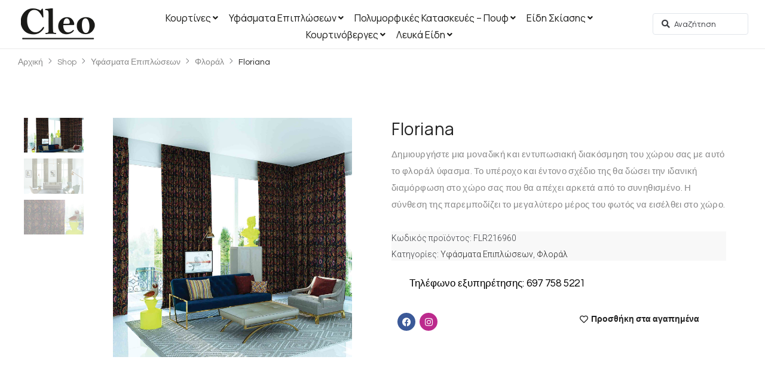

--- FILE ---
content_type: text/html; charset=UTF-8
request_url: https://www.cleohome.gr/shop/yfasmata-epiploseon/floral/floriana/
body_size: 55624
content:
<!DOCTYPE html>
<html lang="el">
<head><meta charset="UTF-8"><script>if(navigator.userAgent.match(/MSIE|Internet Explorer/i)||navigator.userAgent.match(/Trident\/7\..*?rv:11/i)){var href=document.location.href;if(!href.match(/[?&]nowprocket/)){if(href.indexOf("?")==-1){if(href.indexOf("#")==-1){document.location.href=href+"?nowprocket=1"}else{document.location.href=href.replace("#","?nowprocket=1#")}}else{if(href.indexOf("#")==-1){document.location.href=href+"&nowprocket=1"}else{document.location.href=href.replace("#","&nowprocket=1#")}}}}</script><script>class RocketLazyLoadScripts{constructor(){this.triggerEvents=["keydown","mousedown","mousemove","touchmove","touchstart","touchend","wheel"],this.userEventHandler=this._triggerListener.bind(this),this.touchStartHandler=this._onTouchStart.bind(this),this.touchMoveHandler=this._onTouchMove.bind(this),this.touchEndHandler=this._onTouchEnd.bind(this),this.clickHandler=this._onClick.bind(this),this.interceptedClicks=[],window.addEventListener("pageshow",t=>{this.persisted=t.persisted}),window.addEventListener("DOMContentLoaded",()=>{this._preconnect3rdParties()}),this.delayedScripts={normal:[],async:[],defer:[]},this.trash=[],this.allJQueries=[]}_addUserInteractionListener(t){if(document.hidden){t._triggerListener();return}this.triggerEvents.forEach(e=>window.addEventListener(e,t.userEventHandler,{passive:!0})),window.addEventListener("touchstart",t.touchStartHandler,{passive:!0}),window.addEventListener("mousedown",t.touchStartHandler),document.addEventListener("visibilitychange",t.userEventHandler)}_removeUserInteractionListener(){this.triggerEvents.forEach(t=>window.removeEventListener(t,this.userEventHandler,{passive:!0})),document.removeEventListener("visibilitychange",this.userEventHandler)}_onTouchStart(t){"HTML"!==t.target.tagName&&(window.addEventListener("touchend",this.touchEndHandler),window.addEventListener("mouseup",this.touchEndHandler),window.addEventListener("touchmove",this.touchMoveHandler,{passive:!0}),window.addEventListener("mousemove",this.touchMoveHandler),t.target.addEventListener("click",this.clickHandler),this._renameDOMAttribute(t.target,"onclick","rocket-onclick"),this._pendingClickStarted())}_onTouchMove(t){window.removeEventListener("touchend",this.touchEndHandler),window.removeEventListener("mouseup",this.touchEndHandler),window.removeEventListener("touchmove",this.touchMoveHandler,{passive:!0}),window.removeEventListener("mousemove",this.touchMoveHandler),t.target.removeEventListener("click",this.clickHandler),this._renameDOMAttribute(t.target,"rocket-onclick","onclick"),this._pendingClickFinished()}_onTouchEnd(t){window.removeEventListener("touchend",this.touchEndHandler),window.removeEventListener("mouseup",this.touchEndHandler),window.removeEventListener("touchmove",this.touchMoveHandler,{passive:!0}),window.removeEventListener("mousemove",this.touchMoveHandler)}_onClick(t){t.target.removeEventListener("click",this.clickHandler),this._renameDOMAttribute(t.target,"rocket-onclick","onclick"),this.interceptedClicks.push(t),t.preventDefault(),t.stopPropagation(),t.stopImmediatePropagation(),this._pendingClickFinished()}_replayClicks(){window.removeEventListener("touchstart",this.touchStartHandler,{passive:!0}),window.removeEventListener("mousedown",this.touchStartHandler),this.interceptedClicks.forEach(t=>{t.target.dispatchEvent(new MouseEvent("click",{view:t.view,bubbles:!0,cancelable:!0}))})}_waitForPendingClicks(){return new Promise(t=>{this._isClickPending?this._pendingClickFinished=t:t()})}_pendingClickStarted(){this._isClickPending=!0}_pendingClickFinished(){this._isClickPending=!1}_renameDOMAttribute(t,e,r){t.hasAttribute&&t.hasAttribute(e)&&(event.target.setAttribute(r,event.target.getAttribute(e)),event.target.removeAttribute(e))}_triggerListener(){this._removeUserInteractionListener(this),"loading"===document.readyState?document.addEventListener("DOMContentLoaded",this._loadEverythingNow.bind(this)):this._loadEverythingNow()}_preconnect3rdParties(){let t=[];document.querySelectorAll("script[type=rocketlazyloadscript]").forEach(e=>{if(e.hasAttribute("src")){let r=new URL(e.src).origin;r!==location.origin&&t.push({src:r,crossOrigin:e.crossOrigin||"module"===e.getAttribute("data-rocket-type")})}}),t=[...new Map(t.map(t=>[JSON.stringify(t),t])).values()],this._batchInjectResourceHints(t,"preconnect")}async _loadEverythingNow(){this.lastBreath=Date.now(),this._delayEventListeners(this),this._delayJQueryReady(this),this._handleDocumentWrite(),this._registerAllDelayedScripts(),this._preloadAllScripts(),await this._loadScriptsFromList(this.delayedScripts.normal),await this._loadScriptsFromList(this.delayedScripts.defer),await this._loadScriptsFromList(this.delayedScripts.async);try{await this._triggerDOMContentLoaded(),await this._triggerWindowLoad()}catch(t){console.error(t)}window.dispatchEvent(new Event("rocket-allScriptsLoaded")),this._waitForPendingClicks().then(()=>{this._replayClicks()}),this._emptyTrash()}_registerAllDelayedScripts(){document.querySelectorAll("script[type=rocketlazyloadscript]").forEach(t=>{t.hasAttribute("data-rocket-src")?t.hasAttribute("async")&&!1!==t.async?this.delayedScripts.async.push(t):t.hasAttribute("defer")&&!1!==t.defer||"module"===t.getAttribute("data-rocket-type")?this.delayedScripts.defer.push(t):this.delayedScripts.normal.push(t):this.delayedScripts.normal.push(t)})}async _transformScript(t){return new Promise((await this._littleBreath(),navigator.userAgent.indexOf("Firefox/")>0||""===navigator.vendor)?e=>{let r=document.createElement("script");[...t.attributes].forEach(t=>{let e=t.nodeName;"type"!==e&&("data-rocket-type"===e&&(e="type"),"data-rocket-src"===e&&(e="src"),r.setAttribute(e,t.nodeValue))}),t.text&&(r.text=t.text),r.hasAttribute("src")?(r.addEventListener("load",e),r.addEventListener("error",e)):(r.text=t.text,e());try{t.parentNode.replaceChild(r,t)}catch(i){e()}}:async e=>{function r(){t.setAttribute("data-rocket-status","failed"),e()}try{let i=t.getAttribute("data-rocket-type"),n=t.getAttribute("data-rocket-src");t.text,i?(t.type=i,t.removeAttribute("data-rocket-type")):t.removeAttribute("type"),t.addEventListener("load",function r(){t.setAttribute("data-rocket-status","executed"),e()}),t.addEventListener("error",r),n?(t.removeAttribute("data-rocket-src"),t.src=n):t.src="data:text/javascript;base64,"+window.btoa(unescape(encodeURIComponent(t.text)))}catch(s){r()}})}async _loadScriptsFromList(t){let e=t.shift();return e&&e.isConnected?(await this._transformScript(e),this._loadScriptsFromList(t)):Promise.resolve()}_preloadAllScripts(){this._batchInjectResourceHints([...this.delayedScripts.normal,...this.delayedScripts.defer,...this.delayedScripts.async],"preload")}_batchInjectResourceHints(t,e){var r=document.createDocumentFragment();t.forEach(t=>{let i=t.getAttribute&&t.getAttribute("data-rocket-src")||t.src;if(i){let n=document.createElement("link");n.href=i,n.rel=e,"preconnect"!==e&&(n.as="script"),t.getAttribute&&"module"===t.getAttribute("data-rocket-type")&&(n.crossOrigin=!0),t.crossOrigin&&(n.crossOrigin=t.crossOrigin),t.integrity&&(n.integrity=t.integrity),r.appendChild(n),this.trash.push(n)}}),document.head.appendChild(r)}_delayEventListeners(t){let e={};function r(t,r){!function t(r){!e[r]&&(e[r]={originalFunctions:{add:r.addEventListener,remove:r.removeEventListener},eventsToRewrite:[]},r.addEventListener=function(){arguments[0]=i(arguments[0]),e[r].originalFunctions.add.apply(r,arguments)},r.removeEventListener=function(){arguments[0]=i(arguments[0]),e[r].originalFunctions.remove.apply(r,arguments)});function i(t){return e[r].eventsToRewrite.indexOf(t)>=0?"rocket-"+t:t}}(t),e[t].eventsToRewrite.push(r)}function i(t,e){let r=t[e];Object.defineProperty(t,e,{get:()=>r||function(){},set(i){t["rocket"+e]=r=i}})}r(document,"DOMContentLoaded"),r(window,"DOMContentLoaded"),r(window,"load"),r(window,"pageshow"),r(document,"readystatechange"),i(document,"onreadystatechange"),i(window,"onload"),i(window,"onpageshow")}_delayJQueryReady(t){let e;function r(r){if(r&&r.fn&&!t.allJQueries.includes(r)){r.fn.ready=r.fn.init.prototype.ready=function(e){return t.domReadyFired?e.bind(document)(r):document.addEventListener("rocket-DOMContentLoaded",()=>e.bind(document)(r)),r([])};let i=r.fn.on;r.fn.on=r.fn.init.prototype.on=function(){if(this[0]===window){function t(t){return t.split(" ").map(t=>"load"===t||0===t.indexOf("load.")?"rocket-jquery-load":t).join(" ")}"string"==typeof arguments[0]||arguments[0]instanceof String?arguments[0]=t(arguments[0]):"object"==typeof arguments[0]&&Object.keys(arguments[0]).forEach(e=>{delete Object.assign(arguments[0],{[t(e)]:arguments[0][e]})[e]})}return i.apply(this,arguments),this},t.allJQueries.push(r)}e=r}r(window.jQuery),Object.defineProperty(window,"jQuery",{get:()=>e,set(t){r(t)}})}async _triggerDOMContentLoaded(){this.domReadyFired=!0,await this._littleBreath(),document.dispatchEvent(new Event("rocket-DOMContentLoaded")),await this._littleBreath(),window.dispatchEvent(new Event("rocket-DOMContentLoaded")),await this._littleBreath(),document.dispatchEvent(new Event("rocket-readystatechange")),await this._littleBreath(),document.rocketonreadystatechange&&document.rocketonreadystatechange()}async _triggerWindowLoad(){await this._littleBreath(),window.dispatchEvent(new Event("rocket-load")),await this._littleBreath(),window.rocketonload&&window.rocketonload(),await this._littleBreath(),this.allJQueries.forEach(t=>t(window).trigger("rocket-jquery-load")),await this._littleBreath();let t=new Event("rocket-pageshow");t.persisted=this.persisted,window.dispatchEvent(t),await this._littleBreath(),window.rocketonpageshow&&window.rocketonpageshow({persisted:this.persisted})}_handleDocumentWrite(){let t=new Map;document.write=document.writeln=function(e){let r=document.currentScript;r||console.error("WPRocket unable to document.write this: "+e);let i=document.createRange(),n=r.parentElement,s=t.get(r);void 0===s&&(s=r.nextSibling,t.set(r,s));let a=document.createDocumentFragment();i.setStart(a,0),a.appendChild(i.createContextualFragment(e)),n.insertBefore(a,s)}}async _littleBreath(){Date.now()-this.lastBreath>45&&(await this._requestAnimFrame(),this.lastBreath=Date.now())}async _requestAnimFrame(){return document.hidden?new Promise(t=>setTimeout(t)):new Promise(t=>requestAnimationFrame(t))}_emptyTrash(){this.trash.forEach(t=>t.remove())}static run(){let t=new RocketLazyLoadScripts;t._addUserInteractionListener(t)}}RocketLazyLoadScripts.run();</script>

<link rel="profile" href="http://gmpg.org/xfn/11">
<link rel="pingback" href="https://www.cleohome.gr/xmlrpc.php">

<meta name="viewport" content="width=device-width, initial-scale=1" />
<title>Floriana &#8211; Cleo Home</title><link rel="preload" as="style" href="https://fonts.googleapis.com/css?family=Roboto%3A300%2C400%2C500%2C900%7CMontserrat%3A700%7CRoboto%3A100%2C100italic%2C200%2C200italic%2C300%2C300italic%2C400%2C400italic%2C500%2C500italic%2C600%2C600italic%2C700%2C700italic%2C800%2C800italic%2C900%2C900italic%7CRoboto%20Slab%3A100%2C100italic%2C200%2C200italic%2C300%2C300italic%2C400%2C400italic%2C500%2C500italic%2C600%2C600italic%2C700%2C700italic%2C800%2C800italic%2C900%2C900italic%7CManrope%3A100%2C100italic%2C200%2C200italic%2C300%2C300italic%2C400%2C400italic%2C500%2C500italic%2C600%2C600italic%2C700%2C700italic%2C800%2C800italic%2C900%2C900italic%7CQuestrial%3A100%2C100italic%2C200%2C200italic%2C300%2C300italic%2C400%2C400italic%2C500%2C500italic%2C600%2C600italic%2C700%2C700italic%2C800%2C800italic%2C900%2C900italic&#038;subset=latin,greek&#038;display=swap" /><link rel="stylesheet" href="https://fonts.googleapis.com/css?family=Roboto%3A300%2C400%2C500%2C900%7CMontserrat%3A700%7CRoboto%3A100%2C100italic%2C200%2C200italic%2C300%2C300italic%2C400%2C400italic%2C500%2C500italic%2C600%2C600italic%2C700%2C700italic%2C800%2C800italic%2C900%2C900italic%7CRoboto%20Slab%3A100%2C100italic%2C200%2C200italic%2C300%2C300italic%2C400%2C400italic%2C500%2C500italic%2C600%2C600italic%2C700%2C700italic%2C800%2C800italic%2C900%2C900italic%7CManrope%3A100%2C100italic%2C200%2C200italic%2C300%2C300italic%2C400%2C400italic%2C500%2C500italic%2C600%2C600italic%2C700%2C700italic%2C800%2C800italic%2C900%2C900italic%7CQuestrial%3A100%2C100italic%2C200%2C200italic%2C300%2C300italic%2C400%2C400italic%2C500%2C500italic%2C600%2C600italic%2C700%2C700italic%2C800%2C800italic%2C900%2C900italic&#038;subset=latin,greek&#038;display=swap" media="print" onload="this.media='all'" /><noscript><link rel="stylesheet" href="https://fonts.googleapis.com/css?family=Roboto%3A300%2C400%2C500%2C900%7CMontserrat%3A700%7CRoboto%3A100%2C100italic%2C200%2C200italic%2C300%2C300italic%2C400%2C400italic%2C500%2C500italic%2C600%2C600italic%2C700%2C700italic%2C800%2C800italic%2C900%2C900italic%7CRoboto%20Slab%3A100%2C100italic%2C200%2C200italic%2C300%2C300italic%2C400%2C400italic%2C500%2C500italic%2C600%2C600italic%2C700%2C700italic%2C800%2C800italic%2C900%2C900italic%7CManrope%3A100%2C100italic%2C200%2C200italic%2C300%2C300italic%2C400%2C400italic%2C500%2C500italic%2C600%2C600italic%2C700%2C700italic%2C800%2C800italic%2C900%2C900italic%7CQuestrial%3A100%2C100italic%2C200%2C200italic%2C300%2C300italic%2C400%2C400italic%2C500%2C500italic%2C600%2C600italic%2C700%2C700italic%2C800%2C800italic%2C900%2C900italic&#038;subset=latin,greek&#038;display=swap" /></noscript>
<meta name='robots' content='max-image-preview:large' />
<link rel='dns-prefetch' href='//fonts.googleapis.com' />
<link href='https://fonts.gstatic.com' crossorigin rel='preconnect' />
<link rel="alternate" type="application/rss+xml" title="Ροή RSS &raquo; Cleo Home" href="https://www.cleohome.gr/feed/" />
<link rel="alternate" type="application/rss+xml" title="Ροή Σχολίων &raquo; Cleo Home" href="https://www.cleohome.gr/comments/feed/" />
<style id='wp-emoji-styles-inline-css' type='text/css'>

	img.wp-smiley, img.emoji {
		display: inline !important;
		border: none !important;
		box-shadow: none !important;
		height: 1em !important;
		width: 1em !important;
		margin: 0 0.07em !important;
		vertical-align: -0.1em !important;
		background: none !important;
		padding: 0 !important;
	}
</style>
<link rel='stylesheet' id='wp-block-library-css' href='https://www.cleohome.gr/wp-includes/css/dist/block-library/style.min.css?ver=6.5.4' type='text/css' media='all' />
<style id='classic-theme-styles-inline-css' type='text/css'>
/*! This file is auto-generated */
.wp-block-button__link{color:#fff;background-color:#32373c;border-radius:9999px;box-shadow:none;text-decoration:none;padding:calc(.667em + 2px) calc(1.333em + 2px);font-size:1.125em}.wp-block-file__button{background:#32373c;color:#fff;text-decoration:none}
</style>
<style id='global-styles-inline-css' type='text/css'>
body{--wp--preset--color--black: #000000;--wp--preset--color--cyan-bluish-gray: #abb8c3;--wp--preset--color--white: #ffffff;--wp--preset--color--pale-pink: #f78da7;--wp--preset--color--vivid-red: #cf2e2e;--wp--preset--color--luminous-vivid-orange: #ff6900;--wp--preset--color--luminous-vivid-amber: #fcb900;--wp--preset--color--light-green-cyan: #7bdcb5;--wp--preset--color--vivid-green-cyan: #00d084;--wp--preset--color--pale-cyan-blue: #8ed1fc;--wp--preset--color--vivid-cyan-blue: #0693e3;--wp--preset--color--vivid-purple: #9b51e0;--wp--preset--gradient--vivid-cyan-blue-to-vivid-purple: linear-gradient(135deg,rgba(6,147,227,1) 0%,rgb(155,81,224) 100%);--wp--preset--gradient--light-green-cyan-to-vivid-green-cyan: linear-gradient(135deg,rgb(122,220,180) 0%,rgb(0,208,130) 100%);--wp--preset--gradient--luminous-vivid-amber-to-luminous-vivid-orange: linear-gradient(135deg,rgba(252,185,0,1) 0%,rgba(255,105,0,1) 100%);--wp--preset--gradient--luminous-vivid-orange-to-vivid-red: linear-gradient(135deg,rgba(255,105,0,1) 0%,rgb(207,46,46) 100%);--wp--preset--gradient--very-light-gray-to-cyan-bluish-gray: linear-gradient(135deg,rgb(238,238,238) 0%,rgb(169,184,195) 100%);--wp--preset--gradient--cool-to-warm-spectrum: linear-gradient(135deg,rgb(74,234,220) 0%,rgb(151,120,209) 20%,rgb(207,42,186) 40%,rgb(238,44,130) 60%,rgb(251,105,98) 80%,rgb(254,248,76) 100%);--wp--preset--gradient--blush-light-purple: linear-gradient(135deg,rgb(255,206,236) 0%,rgb(152,150,240) 100%);--wp--preset--gradient--blush-bordeaux: linear-gradient(135deg,rgb(254,205,165) 0%,rgb(254,45,45) 50%,rgb(107,0,62) 100%);--wp--preset--gradient--luminous-dusk: linear-gradient(135deg,rgb(255,203,112) 0%,rgb(199,81,192) 50%,rgb(65,88,208) 100%);--wp--preset--gradient--pale-ocean: linear-gradient(135deg,rgb(255,245,203) 0%,rgb(182,227,212) 50%,rgb(51,167,181) 100%);--wp--preset--gradient--electric-grass: linear-gradient(135deg,rgb(202,248,128) 0%,rgb(113,206,126) 100%);--wp--preset--gradient--midnight: linear-gradient(135deg,rgb(2,3,129) 0%,rgb(40,116,252) 100%);--wp--preset--font-size--small: 13px;--wp--preset--font-size--medium: 20px;--wp--preset--font-size--large: 36px;--wp--preset--font-size--x-large: 42px;--wp--preset--spacing--20: 0.44rem;--wp--preset--spacing--30: 0.67rem;--wp--preset--spacing--40: 1rem;--wp--preset--spacing--50: 1.5rem;--wp--preset--spacing--60: 2.25rem;--wp--preset--spacing--70: 3.38rem;--wp--preset--spacing--80: 5.06rem;--wp--preset--shadow--natural: 6px 6px 9px rgba(0, 0, 0, 0.2);--wp--preset--shadow--deep: 12px 12px 50px rgba(0, 0, 0, 0.4);--wp--preset--shadow--sharp: 6px 6px 0px rgba(0, 0, 0, 0.2);--wp--preset--shadow--outlined: 6px 6px 0px -3px rgba(255, 255, 255, 1), 6px 6px rgba(0, 0, 0, 1);--wp--preset--shadow--crisp: 6px 6px 0px rgba(0, 0, 0, 1);}:where(.is-layout-flex){gap: 0.5em;}:where(.is-layout-grid){gap: 0.5em;}body .is-layout-flex{display: flex;}body .is-layout-flex{flex-wrap: wrap;align-items: center;}body .is-layout-flex > *{margin: 0;}body .is-layout-grid{display: grid;}body .is-layout-grid > *{margin: 0;}:where(.wp-block-columns.is-layout-flex){gap: 2em;}:where(.wp-block-columns.is-layout-grid){gap: 2em;}:where(.wp-block-post-template.is-layout-flex){gap: 1.25em;}:where(.wp-block-post-template.is-layout-grid){gap: 1.25em;}.has-black-color{color: var(--wp--preset--color--black) !important;}.has-cyan-bluish-gray-color{color: var(--wp--preset--color--cyan-bluish-gray) !important;}.has-white-color{color: var(--wp--preset--color--white) !important;}.has-pale-pink-color{color: var(--wp--preset--color--pale-pink) !important;}.has-vivid-red-color{color: var(--wp--preset--color--vivid-red) !important;}.has-luminous-vivid-orange-color{color: var(--wp--preset--color--luminous-vivid-orange) !important;}.has-luminous-vivid-amber-color{color: var(--wp--preset--color--luminous-vivid-amber) !important;}.has-light-green-cyan-color{color: var(--wp--preset--color--light-green-cyan) !important;}.has-vivid-green-cyan-color{color: var(--wp--preset--color--vivid-green-cyan) !important;}.has-pale-cyan-blue-color{color: var(--wp--preset--color--pale-cyan-blue) !important;}.has-vivid-cyan-blue-color{color: var(--wp--preset--color--vivid-cyan-blue) !important;}.has-vivid-purple-color{color: var(--wp--preset--color--vivid-purple) !important;}.has-black-background-color{background-color: var(--wp--preset--color--black) !important;}.has-cyan-bluish-gray-background-color{background-color: var(--wp--preset--color--cyan-bluish-gray) !important;}.has-white-background-color{background-color: var(--wp--preset--color--white) !important;}.has-pale-pink-background-color{background-color: var(--wp--preset--color--pale-pink) !important;}.has-vivid-red-background-color{background-color: var(--wp--preset--color--vivid-red) !important;}.has-luminous-vivid-orange-background-color{background-color: var(--wp--preset--color--luminous-vivid-orange) !important;}.has-luminous-vivid-amber-background-color{background-color: var(--wp--preset--color--luminous-vivid-amber) !important;}.has-light-green-cyan-background-color{background-color: var(--wp--preset--color--light-green-cyan) !important;}.has-vivid-green-cyan-background-color{background-color: var(--wp--preset--color--vivid-green-cyan) !important;}.has-pale-cyan-blue-background-color{background-color: var(--wp--preset--color--pale-cyan-blue) !important;}.has-vivid-cyan-blue-background-color{background-color: var(--wp--preset--color--vivid-cyan-blue) !important;}.has-vivid-purple-background-color{background-color: var(--wp--preset--color--vivid-purple) !important;}.has-black-border-color{border-color: var(--wp--preset--color--black) !important;}.has-cyan-bluish-gray-border-color{border-color: var(--wp--preset--color--cyan-bluish-gray) !important;}.has-white-border-color{border-color: var(--wp--preset--color--white) !important;}.has-pale-pink-border-color{border-color: var(--wp--preset--color--pale-pink) !important;}.has-vivid-red-border-color{border-color: var(--wp--preset--color--vivid-red) !important;}.has-luminous-vivid-orange-border-color{border-color: var(--wp--preset--color--luminous-vivid-orange) !important;}.has-luminous-vivid-amber-border-color{border-color: var(--wp--preset--color--luminous-vivid-amber) !important;}.has-light-green-cyan-border-color{border-color: var(--wp--preset--color--light-green-cyan) !important;}.has-vivid-green-cyan-border-color{border-color: var(--wp--preset--color--vivid-green-cyan) !important;}.has-pale-cyan-blue-border-color{border-color: var(--wp--preset--color--pale-cyan-blue) !important;}.has-vivid-cyan-blue-border-color{border-color: var(--wp--preset--color--vivid-cyan-blue) !important;}.has-vivid-purple-border-color{border-color: var(--wp--preset--color--vivid-purple) !important;}.has-vivid-cyan-blue-to-vivid-purple-gradient-background{background: var(--wp--preset--gradient--vivid-cyan-blue-to-vivid-purple) !important;}.has-light-green-cyan-to-vivid-green-cyan-gradient-background{background: var(--wp--preset--gradient--light-green-cyan-to-vivid-green-cyan) !important;}.has-luminous-vivid-amber-to-luminous-vivid-orange-gradient-background{background: var(--wp--preset--gradient--luminous-vivid-amber-to-luminous-vivid-orange) !important;}.has-luminous-vivid-orange-to-vivid-red-gradient-background{background: var(--wp--preset--gradient--luminous-vivid-orange-to-vivid-red) !important;}.has-very-light-gray-to-cyan-bluish-gray-gradient-background{background: var(--wp--preset--gradient--very-light-gray-to-cyan-bluish-gray) !important;}.has-cool-to-warm-spectrum-gradient-background{background: var(--wp--preset--gradient--cool-to-warm-spectrum) !important;}.has-blush-light-purple-gradient-background{background: var(--wp--preset--gradient--blush-light-purple) !important;}.has-blush-bordeaux-gradient-background{background: var(--wp--preset--gradient--blush-bordeaux) !important;}.has-luminous-dusk-gradient-background{background: var(--wp--preset--gradient--luminous-dusk) !important;}.has-pale-ocean-gradient-background{background: var(--wp--preset--gradient--pale-ocean) !important;}.has-electric-grass-gradient-background{background: var(--wp--preset--gradient--electric-grass) !important;}.has-midnight-gradient-background{background: var(--wp--preset--gradient--midnight) !important;}.has-small-font-size{font-size: var(--wp--preset--font-size--small) !important;}.has-medium-font-size{font-size: var(--wp--preset--font-size--medium) !important;}.has-large-font-size{font-size: var(--wp--preset--font-size--large) !important;}.has-x-large-font-size{font-size: var(--wp--preset--font-size--x-large) !important;}
.wp-block-navigation a:where(:not(.wp-element-button)){color: inherit;}
:where(.wp-block-post-template.is-layout-flex){gap: 1.25em;}:where(.wp-block-post-template.is-layout-grid){gap: 1.25em;}
:where(.wp-block-columns.is-layout-flex){gap: 2em;}:where(.wp-block-columns.is-layout-grid){gap: 2em;}
.wp-block-pullquote{font-size: 1.5em;line-height: 1.6;}
</style>
<link rel='stylesheet' id='photoswipe-css' href='https://www.cleohome.gr/wp-content/plugins/woocommerce/assets/css/photoswipe/photoswipe.min.css?ver=9.0.0' type='text/css' media='all' />
<link rel='stylesheet' id='photoswipe-default-skin-css' href='https://www.cleohome.gr/wp-content/plugins/woocommerce/assets/css/photoswipe/default-skin/default-skin.min.css?ver=9.0.0' type='text/css' media='all' />
<style id='woocommerce-inline-inline-css' type='text/css'>
.woocommerce form .form-row .required { visibility: visible; }
</style>
<link data-minify="1" rel='stylesheet' id='font-awesome-css' href='https://www.cleohome.gr/wp-content/cache/min/1/wp-content/plugins/elementor/assets/lib/font-awesome/css/font-awesome.min.css?ver=1768144384' type='text/css' media='all' />
<link data-minify="1" rel='stylesheet' id='woostroid2-theme-style-css' href='https://www.cleohome.gr/wp-content/cache/min/1/wp-content/themes/woostroid2/style.css?ver=1768144384' type='text/css' media='all' />
<style id='woostroid2-theme-style-inline-css' type='text/css'>
/* #Typography */body {font-style: normal;font-weight: 300;font-size: 14px;line-height: 1.6;font-family: Roboto, sans-serif;letter-spacing: 0px;text-align: left;color: #3b3d42;}h1,.h1-style {font-style: normal;font-weight: 400;font-size: 34px;line-height: 1.4;font-family: Roboto, sans-serif;letter-spacing: 0px;text-align: inherit;color: #3b3d42;}h2,.h2-style {font-style: normal;font-weight: 400;font-size: 24px;line-height: 1.4;font-family: Roboto, sans-serif;letter-spacing: 0px;text-align: inherit;color: #3b3d42;}h3,.h3-style {font-style: normal;font-weight: 400;font-size: 21px;line-height: 1.4;font-family: Roboto, sans-serif;letter-spacing: 0px;text-align: inherit;color: #3b3d42;}h4,.h4-style {font-style: normal;font-weight: 400;font-size: 20px;line-height: 1.5;font-family: Roboto, sans-serif;letter-spacing: 0px;text-align: inherit;color: #3b3d42;}h5,.h5-style {font-style: normal;font-weight: 300;font-size: 18px;line-height: 1.5;font-family: Roboto, sans-serif;letter-spacing: 0px;text-align: inherit;color: #3b3d42;}h6,.h6-style {font-style: normal;font-weight: 500;font-size: 14px;line-height: 1.5;font-family: Roboto, sans-serif;letter-spacing: 0px;text-align: inherit;color: #3b3d42;}@media (min-width: 1200px) {h1,.h1-style { font-size: 56px; }h2,.h2-style { font-size: 40px; }h3,.h3-style { font-size: 28px; }}a {color: #222222; }h1 a:hover,h2 a:hover,h3 a:hover,h4 a:hover,h5 a:hover,h6 a:hover { color: #3b3d42; }a:hover { color: #3b3d42; }blockquote {color: #222222;}/* #Header */.site-header__wrap {background-color: #ffffff;background-repeat: repeat;background-position: center top;background-attachment: scroll;;}/* ##Top Panel */.top-panel {color: #a1a2a4;background-color: #ffffff;}/* #Main Menu */.main-navigation {font-style: normal;font-weight: 400;font-size: 14px;line-height: 1.4;font-family: Roboto, sans-serif;letter-spacing: 0px;}.main-navigation a,.menu-item-has-children:before {color: #a1a2a4;}.main-navigation a:hover,.main-navigation .current_page_item>a,.main-navigation .current-menu-item>a,.main-navigation .current_page_ancestor>a,.main-navigation .current-menu-ancestor>a {color: #3b3d42;}/* #Mobile Menu */.mobile-menu-toggle-button {color: #ffffff;background-color: #222222;}/* #Social */.social-list a {color: #a1a2a4;}.social-list a:hover {color: #222222;}/* #Breadcrumbs */.breadcrumbs_item {font-style: normal;font-weight: 400;font-size: 11px;line-height: 1.5;font-family: Roboto, sans-serif;letter-spacing: 0px;}.breadcrumbs_item_sep,.breadcrumbs_item_link {color: #a1a2a4;}.breadcrumbs_item_link:hover {color: #222222;}/* #Post navigation */.post-navigation i {color: #a1a2a4;}.post-navigation .nav-links a:hover .post-title,.post-navigation .nav-links a:hover .nav-text {color: #222222;}.post-navigation .nav-links a:hover i {color: #3b3d42;}/* #Pagination */.pagination .page-numbers,.page-links > span,.page-links > a {color: #a1a2a4;}.pagination a.page-numbers:hover,.pagination .page-numbers.current,.page-links > a:hover,.page-links > span {color: #3b3d42;}.pagination .next,.pagination .prev {color: #222222;}.pagination .next:hover,.pagination .prev:hover {color: #3b3d42;}/* #Button Appearance Styles (regular scheme) */.btn,button,input[type='button'],input[type='reset'],input[type='submit'] {font-style: normal;font-weight: 900;font-size: 11px;line-height: 1;font-family: Roboto, sans-serif;letter-spacing: 1px;color: #ffffff;background-color: #222222;}.btn:hover,button:hover,input[type='button']:hover,input[type='reset']:hover,input[type='submit']:hover,input[type='reset']:hover {color: #ffffff;background-color: rgb(72,72,72);}.btn.invert-button {color: #ffffff;}.btn.invert-button:hover {color: #ffffff;border-color: #222222;background-color: #222222;}input,optgroup,select,textarea {font-size: 14px;}/* #Comment, Contact, Password Forms */.comment-form .submit,.wpcf7-submit,.post-password-form label + input {font-style: normal;font-weight: 900;font-size: 11px;line-height: 1;font-family: Roboto, sans-serif;letter-spacing: 1px;color: #ffffff;background-color: #222222;}.comment-form .submit:hover,.wpcf7-submit:hover,.post-password-form label + input:hover {color: #ffffff;background-color: rgb(72,72,72);}.comment-reply-title {font-style: normal;font-weight: 400;font-size: 20px;line-height: 1.5;font-family: Roboto, sans-serif;letter-spacing: 0px;color: #3b3d42;}/* Cookies consent */.comment-form-cookies-consent input[type='checkbox']:checked ~ label[for=wp-comment-cookies-consent]:before,input[type='checkbox']:checked ~ span:before{color: #ffffff;border-color: #222222!important;background-color: #222222!important;}label.woocommerce-form-login__rememberme input[type=checkbox]:checked + span::after{color: #ffffff;}/* #Comment Reply Link */#cancel-comment-reply-link {color: #222222;}#cancel-comment-reply-link:hover {color: #3b3d42;}/* #Comment item */.comment-body .fn {font-style: normal;font-weight: 500;font-size: 14px;line-height: 1.5;font-family: Roboto, sans-serif;letter-spacing: 0px;color: #3b3d42;}.comment-date__time {color: #a1a2a4;}.comment-reply-link {font-style: normal;font-weight: 900;font-size: 11px;line-height: 1;font-family: Roboto, sans-serif;letter-spacing: 1px;}/* #Input Placeholders */::-webkit-input-placeholder { color: #a1a2a4; }::-moz-placeholder{ color: #a1a2a4; }:-moz-placeholder{ color: #a1a2a4; }:-ms-input-placeholder{ color: #a1a2a4; }/* #Entry Meta */.posted-on,.cat-links,.byline,.tags-links {color: #a1a2a4;}.comments-button {color: #a1a2a4;}.comments-button:hover {color: #ffffff;background-color: #222222;}.btn-style .post-categories a {color: #ffffff;background-color: #222222;}.btn-style .post-categories a:hover {color: #ffffff;background-color: rgb(72,72,72);}.sticky-label {color: #ffffff;background-color: #222222;}/* Posts List Item Invert */.invert-hover.has-post-thumbnail:hover,.invert-hover.has-post-thumbnail:hover .posted-on,.invert-hover.has-post-thumbnail:hover .cat-links,.invert-hover.has-post-thumbnail:hover .byline,.invert-hover.has-post-thumbnail:hover .tags-links,.invert-hover.has-post-thumbnail:hover .entry-meta,.invert-hover.has-post-thumbnail:hover a,.invert-hover.has-post-thumbnail:hover .btn-icon,.invert-item.has-post-thumbnail,.invert-item.has-post-thumbnail .posted-on,.invert-item.has-post-thumbnail .cat-links,.invert-item.has-post-thumbnail .byline,.invert-item.has-post-thumbnail .tags-links,.invert-item.has-post-thumbnail .entry-meta,.invert-item.has-post-thumbnail a,.invert-item.has-post-thumbnail .btn:hover,.invert-item.has-post-thumbnail .btn-style .post-categories a:hover,.invert,.invert .entry-title,.invert a,.invert .byline,.invert .posted-on,.invert .cat-links,.invert .tags-links {color: #ffffff;}.invert-hover.has-post-thumbnail:hover a:hover,.invert-hover.has-post-thumbnail:hover .btn-icon:hover,.invert-item.has-post-thumbnail a:hover,.invert a:hover {color: #222222;}.invert-hover.has-post-thumbnail .btn,.invert-item.has-post-thumbnail .comments-button,.posts-list--default.list-style-v10 .invert.default-item .comments-button{color: #ffffff;background-color: #222222;}.invert-hover.has-post-thumbnail .btn:hover,.invert-item.has-post-thumbnail .comments-button:hover,.posts-list--default.list-style-v10 .invert.default-item .comments-button:hover {color: #222222;background-color: #ffffff;}/* Default Posts List */.list-style-v8 .comments-link {color: #a1a2a4;}.list-style-v8 .comments-link:hover {color: #3b3d42;}/* Creative Posts List */.creative-item .entry-title a:hover {color: #3b3d42;}.list-style-default .creative-item a,.creative-item .btn-icon {color: #a1a2a4;}.list-style-default .creative-item a:hover,.creative-item .btn-icon:hover {color: #222222;}.list-style-default .creative-item .btn,.list-style-default .creative-item .btn:hover,.list-style-default .creative-item .comments-button:hover {color: #ffffff;}.creative-item__title-first-letter {font-style: normal;font-weight: 400;font-family: Roboto, sans-serif;color: #3b3d42;}.posts-list--creative.list-style-v10 .creative-item:before {background-color: #222222;box-shadow: 0px 0px 0px 8px rgba(34,34,34,0.25);}.posts-list--creative.list-style-v10 .creative-item__post-date {font-style: normal;font-weight: 400;font-size: 20px;line-height: 1.5;font-family: Roboto, sans-serif;letter-spacing: 0px;color: #222222;}.posts-list--creative.list-style-v10 .creative-item__post-date a {color: #222222;}.posts-list--creative.list-style-v10 .creative-item__post-date a:hover {color: #3b3d42;}/* Creative Posts List style-v2 */.list-style-v2 .creative-item .entry-title,.list-style-v9 .creative-item .entry-title {font-style: normal;font-weight: 400;font-size: 20px;line-height: 1.5;font-family: Roboto, sans-serif;letter-spacing: 0px;}/* Image Post Format */.post_format-post-format-image .post-thumbnail__link:before {color: #ffffff;background-color: #222222;}/* Gallery Post Format */.post_format-post-format-gallery .swiper-button-prev,.post_format-post-format-gallery .swiper-button-next {color: #a1a2a4;}.post_format-post-format-gallery .swiper-button-prev:hover,.post_format-post-format-gallery .swiper-button-next:hover {color: #3b3d42;}/* Link Post Format */.post_format-post-format-quote .post-format-quote {color: #ffffff;background-color: #222222;}.post_format-post-format-quote .post-format-quote:before {color: #222222;background-color: #ffffff;}/* Post Author */.post-author__title a {color: #222222;}.post-author__title a:hover {color: #3b3d42;}.invert .post-author__title a {color: #ffffff;}.invert .post-author__title a:hover {color: #222222;}/* Single Post */.single-post blockquote {border-color: #222222;}.single-post:not(.post-template-single-layout-4):not(.post-template-single-layout-7) .tags-links a:hover {color: #ffffff;border-color: #222222;background-color: #222222;}.single-header-3 .post-author .byline,.single-header-4 .post-author .byline,.single-header-5 .post-author .byline {font-style: normal;font-weight: 400;font-size: 20px;line-height: 1.5;font-family: Roboto, sans-serif;letter-spacing: 0px;}.single-header-8,.single-header-10 .entry-header {background-color: #222222;}.single-header-8.invert a:hover,.single-header-10.invert a:hover {color: rgba(255,255,255,0.5);}.single-header-3 a.comments-button,.single-header-10 a.comments-button {border: 1px solid #ffffff;}.single-header-3 a.comments-button:hover,.single-header-10 a.comments-button:hover {color: #222222;background-color: #ffffff;}/* Page preloader */.page-preloader {border-top-color: #222222;border-right-color: #222222;}/* Logo */.site-logo__link,.site-logo__link:hover {color: #222222;}/* Page title */.page-title {font-style: normal;font-weight: 400;font-size: 24px;line-height: 1.4;font-family: Roboto, sans-serif;letter-spacing: 0px;color: #3b3d42;}@media (min-width: 1200px) {.page-title { font-size: 40px; }}/* Grid Posts List */.posts-list.list-style-v3 .comments-link {border-color: #222222;}.posts-list.list-style-v4 .comments-link {color: #a1a2a4;}.posts-list.list-style-v4 .posts-list__item.grid-item .grid-item-wrap .comments-link:hover {color: #ffffff;background-color: #222222;}.posts-list.list-style-v4 .posts-list__item.grid-item .grid-item-wrap .comments-link{background-color: #ffffff;}/* Posts List Grid Item Invert */.grid-item-wrap.invert,.grid-item-wrap.invert .posted-on,.grid-item-wrap.invert .cat-links,.grid-item-wrap.invert .byline,.grid-item-wrap.invert .tags-links,.grid-item-wrap.invert .entry-meta,.grid-item-wrap.invert a,.grid-item-wrap.invert .btn-icon,.grid-item-wrap.invert .comments-button {color: #ffffff;}/* Posts List Grid-5 Item Invert */.list-style-v5 .grid-item-wrap.invert .posted-on,.list-style-v5 .grid-item-wrap.invert .cat-links,.list-style-v5 .grid-item-wrap.invert .byline,.list-style-v5 .grid-item-wrap.invert .tags-links,.list-style-v5 .grid-item-wrap.invert .posted-on a,.list-style-v5 .grid-item-wrap.invert .cat-links a,.list-style-v5 .grid-item-wrap.invert .tags-links a,.list-style-v5 .grid-item-wrap.invert .byline a,.list-style-v5 .grid-item-wrap.invert .comments-link,.list-style-v5 .grid-item-wrap.invert .entry-title a:hover {color: #222222;}.list-style-v5 .grid-item-wrap.invert .posted-on a:hover,.list-style-v5 .grid-item-wrap.invert .cat-links a:hover,.list-style-v5 .grid-item-wrap.invert .tags-links a:hover,.list-style-v5 .grid-item-wrap.invert .byline a:hover,.list-style-v5 .grid-item-wrap.invert .comments-link:hover {color: #ffffff;}/* Posts List Grid-6 Item Invert */.posts-list.list-style-v6 .posts-list__item.grid-item .grid-item-wrap .cat-links a,.posts-list.list-style-v7 .posts-list__item.grid-item .grid-item-wrap .cat-links a {color: #ffffff;background-color: #222222;}.posts-list.list-style-v6 .posts-list__item.grid-item .grid-item-wrap .cat-links a:hover,.posts-list.list-style-v7 .posts-list__item.grid-item .grid-item-wrap .cat-links a:hover {color: #ffffff;background-color: rgb(72,72,72);}.posts-list.list-style-v9 .posts-list__item.grid-item .grid-item-wrap .entry-header .entry-title {font-weight : 300;}/* Grid 7 */.list-style-v7 .grid-item-wrap.invert .posted-on a:hover,.list-style-v7 .grid-item-wrap.invert .cat-links a:hover,.list-style-v7 .grid-item-wrap.invert .tags-links a:hover,.list-style-v7 .grid-item-wrap.invert .byline a:hover,.list-style-v7 .grid-item-wrap.invert .comments-link:hover,.list-style-v7 .grid-item-wrap.invert .entry-title a:hover,.list-style-v6 .grid-item-wrap.invert .posted-on a:hover,.list-style-v6 .grid-item-wrap.invert .cat-links a:hover,.list-style-v6 .grid-item-wrap.invert .tags-links a:hover,.list-style-v6 .grid-item-wrap.invert .byline a:hover,.list-style-v6 .grid-item-wrap.invert .comments-link:hover,.list-style-v6 .grid-item-wrap.invert .entry-title a:hover {color: #222222;}.list-style-v7 .grid-item-wrap.invert .posted-on,.list-style-v7 .grid-item-wrap.invert .cat-links,.list-style-v7 .grid-item-wrap.invert .byline,.list-style-v7 .grid-item-wrap.invert .tags-links,.list-style-v7 .grid-item-wrap.invert .posted-on a,.list-style-v7 .grid-item-wrap.invert .cat-links a,.list-style-v7 .grid-item-wrap.invert .tags-links a,.list-style-v7 .grid-item-wrap.invert .byline a,.list-style-v7 .grid-item-wrap.invert .comments-link,.list-style-v7 .grid-item-wrap.invert .entry-title a,.list-style-v7 .grid-item-wrap.invert .entry-content p,.list-style-v6 .grid-item-wrap.invert .posted-on,.list-style-v6 .grid-item-wrap.invert .cat-links,.list-style-v6 .grid-item-wrap.invert .byline,.list-style-v6 .grid-item-wrap.invert .tags-links,.list-style-v6 .grid-item-wrap.invert .posted-on a,.list-style-v6 .grid-item-wrap.invert .cat-links a,.list-style-v6 .grid-item-wrap.invert .tags-links a,.list-style-v6 .grid-item-wrap.invert .byline a,.list-style-v6 .grid-item-wrap.invert .comments-link,.list-style-v6 .grid-item-wrap.invert .entry-title a,.list-style-v6 .grid-item-wrap.invert .entry-content p {color: #ffffff;}.posts-list.posts-list--grid.list-style-v7 .posts-list__item.grid-item:hover .grid-item-wrap__animated .entry-footer .comments-link:hover,.posts-list.posts-list--grid.list-style-v7 .posts-list__item.grid-item .grid-item-wrap .entry-footer .btn:hover {color: #222222;border-color: #222222;}.posts-list.list-style-v6 .grid-item .grid-item-wrap .entry-footer .comments-link:hover,.posts-list.list-style-v6 .posts-list__item.grid-item .grid-item-wrap .btn:hover{color: #222222;}.posts-list.list-style-v10 .grid-item-inner .space-between-content .comments-link {color: #a1a2a4;}.posts-list.list-style-v10 .grid-item-inner .space-between-content .comments-link:hover {color: #222222;}.posts-list.list-style-v10 .posts-list__item.justify-item .justify-item-inner .entry-title a {color: #3b3d42;}.posts-list.posts-list--vertical-justify.list-style-v10 .posts-list__item.justify-item .justify-item-inner .entry-title a:hover{color: #ffffff;background-color: #222222;}.posts-list.list-style-v5 .posts-list__item.justify-item .justify-item-inner.invert .cat-links a:hover,.posts-list.list-style-v8 .posts-list__item.justify-item .justify-item-inner.invert .cat-links a:hover {color: #ffffff;background-color: rgb(72,72,72);}.posts-list.list-style-v5 .posts-list__item.justify-item .justify-item-inner.invert .cat-links a,.posts-list.list-style-v8 .posts-list__item.justify-item .justify-item-inner.invert .cat-links a{color: #ffffff;background-color: #222222;}.list-style-v8 .justify-item-inner.invert .posted-on,.list-style-v8 .justify-item-inner.invert .cat-links,.list-style-v8 .justify-item-inner.invert .byline,.list-style-v8 .justify-item-inner.invert .tags-links,.list-style-v8 .justify-item-inner.invert .posted-on a,.list-style-v8 .justify-item-inner.invert .cat-links a,.list-style-v8 .justify-item-inner.invert .tags-links a,.list-style-v8 .justify-item-inner.invert .byline a,.list-style-v8 .justify-item-inner.invert .comments-link,.list-style-v8 .justify-item-inner.invert .entry-title a,.list-style-v8 .justify-item-inner.invert .entry-content p,.list-style-v5 .justify-item-inner.invert .posted-on,.list-style-v5 .justify-item-inner.invert .cat-links,.list-style-v5 .justify-item-inner.invert .byline,.list-style-v5 .justify-item-inner.invert .tags-links,.list-style-v5 .justify-item-inner.invert .posted-on a,.list-style-v5 .justify-item-inner.invert .cat-links a,.list-style-v5 .justify-item-inner.invert .tags-links a,.list-style-v5 .justify-item-inner.invert .byline a,.list-style-v5 .justify-item-inner.invert .comments-link,.list-style-v5 .justify-item-inner.invert .entry-title a,.list-style-v5 .justify-item-inner.invert .entry-content p,.list-style-v4 .justify-item-inner.invert .posted-on:hover,.list-style-v4 .justify-item-inner.invert .cat-links,.list-style-v4 .justify-item-inner.invert .byline,.list-style-v4 .justify-item-inner.invert .tags-links,.list-style-v4 .justify-item-inner.invert .posted-on a,.list-style-v4 .justify-item-inner.invert .cat-links a,.list-style-v4 .justify-item-inner.invert .tags-links a,.list-style-v4 .justify-item-inner.invert .byline a,.list-style-v4 .justify-item-inner.invert .comments-link,.list-style-v4 .justify-item-inner.invert .entry-title a,.list-style-v4 .justify-item-inner.invert .entry-content p {color: #ffffff;}.list-style-v8 .justify-item-inner.invert .posted-on a:hover,.list-style-v8 .justify-item-inner.invert .cat-links a:hover,.list-style-v8 .justify-item-inner.invert .tags-links a:hover,.list-style-v8 .justify-item-inner.invert .byline a:hover,.list-style-v8 .justify-item-inner.invert .comments-link:hover,.list-style-v8 .justify-item-inner.invert .entry-title a:hover,.list-style-v5 .justify-item-inner.invert .posted-on a:hover,.list-style-v5 .justify-item-inner.invert .cat-links a:hover,.list-style-v5 .justify-item-inner.invert .tags-links a:hover,.list-style-v5 .justify-item-inner.invert .byline a:hover,.list-style-v5 .justify-item-inner.invert .entry-title a:hover,.list-style-v4 .justify-item-inner.invert .posted-on a,.list-style-v4 .justify-item-inner.invert .cat-links a:hover,.list-style-v4 .justify-item-inner.invert .tags-links a:hover,.list-style-v4 .justify-item-inner.invert .byline a:hover,.list-style-v4 .justify-item-inner.invert .comments-link:hover,.list-style-v4 .justify-item-inner.invert .entry-title a:hover{color: #222222;}.posts-list.list-style-v5 .justify-item .justify-item-wrap .entry-footer .comments-link:hover {border-color: #222222;}.list-style-v4 .justify-item-inner.invert .btn:hover,.list-style-v6 .justify-item-wrap.invert .btn:hover,.list-style-v8 .justify-item-inner.invert .btn:hover {color: #ffffff;}.posts-list.posts-list--vertical-justify.list-style-v5 .posts-list__item.justify-item .justify-item-wrap .entry-footer .comments-link:hover,.posts-list.posts-list--vertical-justify.list-style-v5 .posts-list__item.justify-item .justify-item-wrap .entry-footer .btn:hover {color: #222222;border-color: #222222;}/* masonry Posts List */.posts-list.list-style-v3 .comments-link {border-color: #222222;}.posts-list.list-style-v4 .comments-link {color: #a1a2a4;}.posts-list.list-style-v4 .posts-list__item.masonry-item .masonry-item-wrap .comments-link:hover {color: #ffffff;background-color: #222222;}.posts-list.list-style-v4 .posts-list__item.masonry-item .masonry-item-wrap .comments-link{background-color: #ffffff;}/* Posts List masonry Item Invert */.masonry-item-wrap.invert,.masonry-item-wrap.invert .posted-on,.masonry-item-wrap.invert .cat-links,.masonry-item-wrap.invert .byline,.masonry-item-wrap.invert .tags-links,.masonry-item-wrap.invert .entry-meta,.masonry-item-wrap.invert a,.masonry-item-wrap.invert .btn-icon,.masonry-item-wrap.invert .comments-button {color: #ffffff;}/* Posts List masonry-5 Item Invert */.list-style-v5 .masonry-item-wrap.invert .posted-on,.list-style-v5 .masonry-item-wrap.invert .cat-links,.list-style-v5 .masonry-item-wrap.invert .byline,.list-style-v5 .masonry-item-wrap.invert .tags-links,.list-style-v5 .masonry-item-wrap.invert .posted-on a,.list-style-v5 .masonry-item-wrap.invert .cat-links a,.list-style-v5 .masonry-item-wrap.invert .tags-links a,.list-style-v5 .masonry-item-wrap.invert .byline a,.list-style-v5 .masonry-item-wrap.invert .comments-link,.list-style-v5 .masonry-item-wrap.invert .entry-title a:hover {color: #222222;}.list-style-v5 .masonry-item-wrap.invert .posted-on a:hover,.list-style-v5 .masonry-item-wrap.invert .cat-links a:hover,.list-style-v5 .masonry-item-wrap.invert .tags-links a:hover,.list-style-v5 .masonry-item-wrap.invert .byline a:hover,.list-style-v5 .masonry-item-wrap.invert .comments-link:hover {color: #ffffff;}.posts-list.list-style-v10 .masonry-item-inner .space-between-content .comments-link {color: #a1a2a4;}.posts-list.list-style-v10 .masonry-item-inner .space-between-content .comments-link:hover {color: #222222;}.widget_recent_entries a,.widget_recent_comments a {font-style: normal;font-weight: 500;font-size: 14px;line-height: 1.5;font-family: Roboto, sans-serif;letter-spacing: 0px;color: #3b3d42;}.widget_recent_entries a:hover,.widget_recent_comments a:hover {color: #3b3d42;}.widget_recent_entries .post-date,.widget_recent_comments .recentcomments {color: #a1a2a4;}.widget_recent_comments .comment-author-link a {color: #a1a2a4;}.widget_recent_comments .comment-author-link a:hover {color: #222222;}.widget_calendar th,.widget_calendar caption {color: #222222;}.widget_calendar tbody td a {color: #3b3d42;}.widget_calendar tbody td a:hover {color: #ffffff;background-color: #222222;}.widget_calendar tfoot td a {color: #a1a2a4;}.widget_calendar tfoot td a:hover {color: #3b3d42;}/* Preloader */.jet-smart-listing-wrap.jet-processing + div.jet-smart-listing-loading,div.wpcf7 .ajax-loader {border-top-color: #222222;border-right-color: #222222;}/* Woocommerce tabs */.shop_attributes {font-style: normal;font-weight: 500;font-size: 14px;line-height: 1.5;font-family: Roboto, sans-serif;letter-spacing: 0px;text-align: inherit;}.shop_attributes tr td,.comment-form label {color: #3b3d42;}.shop_attributes p {color: #a1a2a4;}.woocommerce-Reviews .meta,.comment_container .star-rating,.comment_container .star-rating:before,.comment-form-rating .stars a.active,.comment-form-rating .stars a:hover,.comment-form-rating .stars:hover a{color: #222222;}.woocommerce-review__author {font-weight: inherit;}
</style>
<link data-minify="1" rel='stylesheet' id='blog-layouts-module-css' href='https://www.cleohome.gr/wp-content/cache/min/1/wp-content/themes/woostroid2/inc/modules/blog-layouts/assets/css/blog-layouts-module.css?ver=1768144384' type='text/css' media='all' />
<link data-minify="1" rel='stylesheet' id='woostroid-css' href='https://www.cleohome.gr/wp-content/cache/min/1/wp-content/themes/woostroid2/inc/modules/woo-extra/assets/lib/woostroid/woostroid.css?ver=1768144384' type='text/css' media='all' />
<link data-minify="1" rel='stylesheet' id='woo-extra-styles-css' href='https://www.cleohome.gr/wp-content/cache/min/1/wp-content/themes/woostroid2/inc/modules/woo-extra/assets/css/woo-extra-styles.css?ver=1768144384' type='text/css' media='all' />
<link data-minify="1" rel='stylesheet' id='woo-extra-module-css' href='https://www.cleohome.gr/wp-content/cache/min/1/wp-content/themes/woostroid2/inc/modules/woo-extra/assets/css/woo-extra-module.css?ver=1768144384' type='text/css' media='all' />
<link data-minify="1" rel='stylesheet' id='woostroid2-woocommerce-style-css' href='https://www.cleohome.gr/wp-content/cache/min/1/wp-content/themes/woostroid2/inc/modules/woo/assets/css/woo-module.css?ver=1768144384' type='text/css' media='all' />

<link data-minify="1" rel='stylesheet' id='jet-cw-css' href='https://www.cleohome.gr/wp-content/cache/min/1/wp-content/plugins/jet-compare-wishlist/assets/css/jet-cw.css?ver=1768144384' type='text/css' media='all' />
<link data-minify="1" rel='stylesheet' id='jet-cw-frontend-css' href='https://www.cleohome.gr/wp-content/cache/min/1/wp-content/plugins/jet-compare-wishlist/assets/css/lib/jet-cw-frontend-font/css/jet-cw-frontend-font.css?ver=1768144384' type='text/css' media='all' />
<link data-minify="1" rel='stylesheet' id='font-awesome-all-css' href='https://www.cleohome.gr/wp-content/cache/min/1/wp-content/plugins/jet-menu/assets/public/lib/font-awesome/css/all.min.css?ver=1768144384' type='text/css' media='all' />
<link rel='stylesheet' id='font-awesome-v4-shims-css' href='https://www.cleohome.gr/wp-content/plugins/jet-menu/assets/public/lib/font-awesome/css/v4-shims.min.css?ver=5.12.0' type='text/css' media='all' />
<link data-minify="1" rel='stylesheet' id='jet-menu-public-styles-css' href='https://www.cleohome.gr/wp-content/cache/min/1/wp-content/plugins/jet-menu/assets/public/css/public.css?ver=1768144384' type='text/css' media='all' />
<link data-minify="1" rel='stylesheet' id='jet-popup-frontend-css' href='https://www.cleohome.gr/wp-content/cache/min/1/wp-content/plugins/jet-popup/assets/css/jet-popup-frontend.css?ver=1768144384' type='text/css' media='all' />
<link rel='stylesheet' id='mediaelement-css' href='https://www.cleohome.gr/wp-includes/js/mediaelement/mediaelementplayer-legacy.min.css?ver=4.2.17' type='text/css' media='all' />
<link data-minify="1" rel='stylesheet' id='jet-woo-product-gallery-css' href='https://www.cleohome.gr/wp-content/cache/min/1/wp-content/plugins/jet-woo-product-gallery/assets/css/jet-woo-product-gallery.css?ver=1768144384' type='text/css' media='all' />
<link data-minify="1" rel='stylesheet' id='jet-blocks-css' href='https://www.cleohome.gr/wp-content/cache/min/1/wp-content/uploads/elementor/css/custom-jet-blocks.css?ver=1768144384' type='text/css' media='all' />
<link data-minify="1" rel='stylesheet' id='jet-elements-css' href='https://www.cleohome.gr/wp-content/cache/min/1/wp-content/plugins/jet-elements/assets/css/jet-elements.css?ver=1768144384' type='text/css' media='all' />
<link data-minify="1" rel='stylesheet' id='jet-elements-skin-css' href='https://www.cleohome.gr/wp-content/cache/min/1/wp-content/plugins/jet-elements/assets/css/jet-elements-skin.css?ver=1768144384' type='text/css' media='all' />
<link data-minify="1" rel='stylesheet' id='elementor-icons-css' href='https://www.cleohome.gr/wp-content/cache/min/1/wp-content/plugins/elementor/assets/lib/eicons/css/elementor-icons.min.css?ver=1768144384' type='text/css' media='all' />
<link rel='stylesheet' id='elementor-frontend-css' href='https://www.cleohome.gr/wp-content/plugins/elementor/assets/css/frontend.min.css?ver=3.22.1' type='text/css' media='all' />
<style id='elementor-frontend-inline-css' type='text/css'>
.elementor-kit-1{--e-global-color-primary:#6EC1E4;--e-global-color-secondary:#54595F;--e-global-color-text:#7A7A7A;--e-global-color-accent:#61CE70;--e-global-typography-primary-font-family:"Roboto";--e-global-typography-primary-font-weight:600;--e-global-typography-secondary-font-family:"Roboto Slab";--e-global-typography-secondary-font-weight:400;--e-global-typography-text-font-family:"Roboto";--e-global-typography-text-font-weight:400;--e-global-typography-accent-font-family:"Roboto";--e-global-typography-accent-font-weight:500;}.elementor-section.elementor-section-boxed > .elementor-container{max-width:1140px;}.e-con{--container-max-width:1140px;}.elementor-widget:not(:last-child){margin-block-end:20px;}.elementor-element{--widgets-spacing:20px 20px;}{}h1.entry-title{display:var(--page-title-display);}.elementor-kit-1 e-page-transition{background-color:#FFBC7D;}@media(max-width:1024px){.elementor-section.elementor-section-boxed > .elementor-container{max-width:1024px;}.e-con{--container-max-width:1024px;}}@media(max-width:767px){.elementor-section.elementor-section-boxed > .elementor-container{max-width:767px;}.e-con{--container-max-width:767px;}}
.elementor-widget-heading .elementor-heading-title{color:var( --e-global-color-primary );font-family:var( --e-global-typography-primary-font-family ), Sans-serif;font-weight:var( --e-global-typography-primary-font-weight );}.elementor-widget-image .widget-image-caption{color:var( --e-global-color-text );font-family:var( --e-global-typography-text-font-family ), Sans-serif;font-weight:var( --e-global-typography-text-font-weight );}.elementor-widget-text-editor{color:var( --e-global-color-text );font-family:var( --e-global-typography-text-font-family ), Sans-serif;font-weight:var( --e-global-typography-text-font-weight );}.elementor-widget-text-editor.elementor-drop-cap-view-stacked .elementor-drop-cap{background-color:var( --e-global-color-primary );}.elementor-widget-text-editor.elementor-drop-cap-view-framed .elementor-drop-cap, .elementor-widget-text-editor.elementor-drop-cap-view-default .elementor-drop-cap{color:var( --e-global-color-primary );border-color:var( --e-global-color-primary );}.elementor-widget-button .elementor-button{font-family:var( --e-global-typography-accent-font-family ), Sans-serif;font-weight:var( --e-global-typography-accent-font-weight );background-color:var( --e-global-color-accent );}.elementor-widget-divider{--divider-color:var( --e-global-color-secondary );}.elementor-widget-divider .elementor-divider__text{color:var( --e-global-color-secondary );font-family:var( --e-global-typography-secondary-font-family ), Sans-serif;font-weight:var( --e-global-typography-secondary-font-weight );}.elementor-widget-divider.elementor-view-stacked .elementor-icon{background-color:var( --e-global-color-secondary );}.elementor-widget-divider.elementor-view-framed .elementor-icon, .elementor-widget-divider.elementor-view-default .elementor-icon{color:var( --e-global-color-secondary );border-color:var( --e-global-color-secondary );}.elementor-widget-divider.elementor-view-framed .elementor-icon, .elementor-widget-divider.elementor-view-default .elementor-icon svg{fill:var( --e-global-color-secondary );}.elementor-widget-image-box .elementor-image-box-title{color:var( --e-global-color-primary );font-family:var( --e-global-typography-primary-font-family ), Sans-serif;font-weight:var( --e-global-typography-primary-font-weight );}.elementor-widget-image-box .elementor-image-box-description{color:var( --e-global-color-text );font-family:var( --e-global-typography-text-font-family ), Sans-serif;font-weight:var( --e-global-typography-text-font-weight );}.elementor-widget-icon.elementor-view-stacked .elementor-icon{background-color:var( --e-global-color-primary );}.elementor-widget-icon.elementor-view-framed .elementor-icon, .elementor-widget-icon.elementor-view-default .elementor-icon{color:var( --e-global-color-primary );border-color:var( --e-global-color-primary );}.elementor-widget-icon.elementor-view-framed .elementor-icon, .elementor-widget-icon.elementor-view-default .elementor-icon svg{fill:var( --e-global-color-primary );}.elementor-widget-icon-box.elementor-view-stacked .elementor-icon{background-color:var( --e-global-color-primary );}.elementor-widget-icon-box.elementor-view-framed .elementor-icon, .elementor-widget-icon-box.elementor-view-default .elementor-icon{fill:var( --e-global-color-primary );color:var( --e-global-color-primary );border-color:var( --e-global-color-primary );}.elementor-widget-icon-box .elementor-icon-box-title{color:var( --e-global-color-primary );}.elementor-widget-icon-box .elementor-icon-box-title, .elementor-widget-icon-box .elementor-icon-box-title a{font-family:var( --e-global-typography-primary-font-family ), Sans-serif;font-weight:var( --e-global-typography-primary-font-weight );}.elementor-widget-icon-box .elementor-icon-box-description{color:var( --e-global-color-text );font-family:var( --e-global-typography-text-font-family ), Sans-serif;font-weight:var( --e-global-typography-text-font-weight );}.elementor-widget-star-rating .elementor-star-rating__title{color:var( --e-global-color-text );font-family:var( --e-global-typography-text-font-family ), Sans-serif;font-weight:var( --e-global-typography-text-font-weight );}.elementor-widget-image-gallery .gallery-item .gallery-caption{font-family:var( --e-global-typography-accent-font-family ), Sans-serif;font-weight:var( --e-global-typography-accent-font-weight );}.elementor-widget-icon-list .elementor-icon-list-item:not(:last-child):after{border-color:var( --e-global-color-text );}.elementor-widget-icon-list .elementor-icon-list-icon i{color:var( --e-global-color-primary );}.elementor-widget-icon-list .elementor-icon-list-icon svg{fill:var( --e-global-color-primary );}.elementor-widget-icon-list .elementor-icon-list-item > .elementor-icon-list-text, .elementor-widget-icon-list .elementor-icon-list-item > a{font-family:var( --e-global-typography-text-font-family ), Sans-serif;font-weight:var( --e-global-typography-text-font-weight );}.elementor-widget-icon-list .elementor-icon-list-text{color:var( --e-global-color-secondary );}.elementor-widget-counter .elementor-counter-number-wrapper{color:var( --e-global-color-primary );font-family:var( --e-global-typography-primary-font-family ), Sans-serif;font-weight:var( --e-global-typography-primary-font-weight );}.elementor-widget-counter .elementor-counter-title{color:var( --e-global-color-secondary );font-family:var( --e-global-typography-secondary-font-family ), Sans-serif;font-weight:var( --e-global-typography-secondary-font-weight );}.elementor-widget-progress .elementor-progress-wrapper .elementor-progress-bar{background-color:var( --e-global-color-primary );}.elementor-widget-progress .elementor-title{color:var( --e-global-color-primary );font-family:var( --e-global-typography-text-font-family ), Sans-serif;font-weight:var( --e-global-typography-text-font-weight );}.elementor-widget-testimonial .elementor-testimonial-content{color:var( --e-global-color-text );font-family:var( --e-global-typography-text-font-family ), Sans-serif;font-weight:var( --e-global-typography-text-font-weight );}.elementor-widget-testimonial .elementor-testimonial-name{color:var( --e-global-color-primary );font-family:var( --e-global-typography-primary-font-family ), Sans-serif;font-weight:var( --e-global-typography-primary-font-weight );}.elementor-widget-testimonial .elementor-testimonial-job{color:var( --e-global-color-secondary );font-family:var( --e-global-typography-secondary-font-family ), Sans-serif;font-weight:var( --e-global-typography-secondary-font-weight );}.elementor-widget-tabs .elementor-tab-title, .elementor-widget-tabs .elementor-tab-title a{color:var( --e-global-color-primary );}.elementor-widget-tabs .elementor-tab-title.elementor-active,
					 .elementor-widget-tabs .elementor-tab-title.elementor-active a{color:var( --e-global-color-accent );}.elementor-widget-tabs .elementor-tab-title{font-family:var( --e-global-typography-primary-font-family ), Sans-serif;font-weight:var( --e-global-typography-primary-font-weight );}.elementor-widget-tabs .elementor-tab-content{color:var( --e-global-color-text );font-family:var( --e-global-typography-text-font-family ), Sans-serif;font-weight:var( --e-global-typography-text-font-weight );}.elementor-widget-accordion .elementor-accordion-icon, .elementor-widget-accordion .elementor-accordion-title{color:var( --e-global-color-primary );}.elementor-widget-accordion .elementor-accordion-icon svg{fill:var( --e-global-color-primary );}.elementor-widget-accordion .elementor-active .elementor-accordion-icon, .elementor-widget-accordion .elementor-active .elementor-accordion-title{color:var( --e-global-color-accent );}.elementor-widget-accordion .elementor-active .elementor-accordion-icon svg{fill:var( --e-global-color-accent );}.elementor-widget-accordion .elementor-accordion-title{font-family:var( --e-global-typography-primary-font-family ), Sans-serif;font-weight:var( --e-global-typography-primary-font-weight );}.elementor-widget-accordion .elementor-tab-content{color:var( --e-global-color-text );font-family:var( --e-global-typography-text-font-family ), Sans-serif;font-weight:var( --e-global-typography-text-font-weight );}.elementor-widget-toggle .elementor-toggle-title, .elementor-widget-toggle .elementor-toggle-icon{color:var( --e-global-color-primary );}.elementor-widget-toggle .elementor-toggle-icon svg{fill:var( --e-global-color-primary );}.elementor-widget-toggle .elementor-tab-title.elementor-active a, .elementor-widget-toggle .elementor-tab-title.elementor-active .elementor-toggle-icon{color:var( --e-global-color-accent );}.elementor-widget-toggle .elementor-toggle-title{font-family:var( --e-global-typography-primary-font-family ), Sans-serif;font-weight:var( --e-global-typography-primary-font-weight );}.elementor-widget-toggle .elementor-tab-content{color:var( --e-global-color-text );font-family:var( --e-global-typography-text-font-family ), Sans-serif;font-weight:var( --e-global-typography-text-font-weight );}.elementor-widget-alert .elementor-alert-title{font-family:var( --e-global-typography-primary-font-family ), Sans-serif;font-weight:var( --e-global-typography-primary-font-weight );}.elementor-widget-alert .elementor-alert-description{font-family:var( --e-global-typography-text-font-family ), Sans-serif;font-weight:var( --e-global-typography-text-font-weight );}.elementor-widget-jet-auth-links .jet-auth-links__login .jet-auth-links__item{font-family:var( --e-global-typography-text-font-family ), Sans-serif;font-weight:var( --e-global-typography-text-font-weight );color:var( --e-global-color-accent );}.elementor-widget-jet-auth-links .jet-auth-links__login .jet-auth-links__prefix{font-family:var( --e-global-typography-text-font-family ), Sans-serif;font-weight:var( --e-global-typography-text-font-weight );}.elementor-widget-jet-auth-links .jet-auth-links__logout .jet-auth-links__item{font-family:var( --e-global-typography-text-font-family ), Sans-serif;font-weight:var( --e-global-typography-text-font-weight );color:var( --e-global-color-accent );}.elementor-widget-jet-auth-links .jet-auth-links__logout .jet-auth-links__prefix{font-family:var( --e-global-typography-text-font-family ), Sans-serif;font-weight:var( --e-global-typography-text-font-weight );}.elementor-widget-jet-auth-links .jet-auth-links__register .jet-auth-links__item{font-family:var( --e-global-typography-text-font-family ), Sans-serif;font-weight:var( --e-global-typography-text-font-weight );color:var( --e-global-color-accent );}.elementor-widget-jet-auth-links .jet-auth-links__register .jet-auth-links__prefix{font-family:var( --e-global-typography-text-font-family ), Sans-serif;font-weight:var( --e-global-typography-text-font-weight );}.elementor-widget-jet-auth-links .jet-auth-links__registered .jet-auth-links__item{font-family:var( --e-global-typography-text-font-family ), Sans-serif;font-weight:var( --e-global-typography-text-font-weight );color:var( --e-global-color-accent );}.elementor-widget-jet-auth-links .jet-auth-links__registered .jet-auth-links__prefix{font-family:var( --e-global-typography-text-font-family ), Sans-serif;font-weight:var( --e-global-typography-text-font-weight );}.elementor-widget-jet-hamburger-panel .jet-hamburger-panel__toggle{background-color:var( --e-global-color-primary );}.elementor-widget-jet-hamburger-panel .jet-hamburger-panel__toggle:hover{background-color:var( --e-global-color-primary );}.elementor-widget-jet-hamburger-panel .jet-hamburger-panel__toggle-label{font-family:var( --e-global-typography-primary-font-family ), Sans-serif;font-weight:var( --e-global-typography-primary-font-weight );}.elementor-widget-jet-hamburger-panel .jet-hamburger-panel__toggle:hover .jet-hamburger-panel__toggle-label{font-family:var( --e-global-typography-primary-font-family ), Sans-serif;font-weight:var( --e-global-typography-primary-font-weight );}.elementor-widget-jet-logo .jet-logo__text{color:var( --e-global-color-accent );font-family:var( --e-global-typography-primary-font-family ), Sans-serif;font-weight:var( --e-global-typography-primary-font-weight );}.elementor-widget-jet-carousel  .jet-carousel__content .jet-carousel__item-title, .elementor-widget-jet-carousel  .jet-carousel__content .jet-carousel__item-title a, .elementor-widget-jet-carousel .jet-banner__title{font-family:var( --e-global-typography-text-font-family ), Sans-serif;font-weight:var( --e-global-typography-text-font-weight );}.elementor-widget-jet-carousel  .jet-carousel__content .jet-carousel__item-text, .elementor-widget-jet-carousel .jet-banner__text{font-family:var( --e-global-typography-text-font-family ), Sans-serif;font-weight:var( --e-global-typography-text-font-weight );}.elementor-widget-jet-carousel .jet-carousel__content .jet-carousel__item-text{color:var( --e-global-color-text );}.elementor-widget-jet-carousel .jet-banner__text{color:var( --e-global-color-text );}.elementor-widget-jet-carousel  .jet-carousel__content .jet-carousel__item-button{font-family:var( --e-global-typography-accent-font-family ), Sans-serif;font-weight:var( --e-global-typography-accent-font-weight );}.elementor-widget-jet-carousel .jet-carousel .jet-arrow{background-color:var( --e-global-color-primary );}.elementor-widget-jet-carousel .jet-carousel .jet-arrow:hover{background-color:var( --e-global-color-primary );}.elementor-widget-jet-carousel .jet-carousel .jet-slick-dots li span{background-color:var( --e-global-color-text );}.elementor-widget-jet-carousel .jet-carousel .jet-slick-dots li span:hover{background-color:var( --e-global-color-primary );}.elementor-widget-jet-carousel .jet-carousel .jet-slick-dots li.slick-active span{background-color:var( --e-global-color-accent );}.elementor-widget-jet-carousel .jet-carousel__fraction-navigation span{font-family:var( --e-global-typography-text-font-family ), Sans-serif;font-weight:var( --e-global-typography-text-font-weight );}.elementor-widget-jet-map .jet-map-pin__link{font-family:var( --e-global-typography-accent-font-family ), Sans-serif;font-weight:var( --e-global-typography-accent-font-weight );}.elementor-widget-jet-animated-box .jet-animated-box__front{background-color:var( --e-global-color-primary );}.elementor-widget-jet-animated-box .jet-animated-box__back{background-color:var( --e-global-color-secondary );}.elementor-widget-jet-animated-box .jet-animated-box__title--front{font-family:var( --e-global-typography-text-font-family ), Sans-serif;font-weight:var( --e-global-typography-text-font-weight );}.elementor-widget-jet-animated-box .jet-animated-box__title--back{font-family:var( --e-global-typography-text-font-family ), Sans-serif;font-weight:var( --e-global-typography-text-font-weight );}.elementor-widget-jet-animated-box .jet-animated-box__subtitle--front{font-family:var( --e-global-typography-text-font-family ), Sans-serif;font-weight:var( --e-global-typography-text-font-weight );}.elementor-widget-jet-animated-box .jet-animated-box__subtitle--back{font-family:var( --e-global-typography-text-font-family ), Sans-serif;font-weight:var( --e-global-typography-text-font-weight );}.elementor-widget-jet-animated-box .jet-animated-box__description--front{font-family:var( --e-global-typography-text-font-family ), Sans-serif;font-weight:var( --e-global-typography-text-font-weight );}.elementor-widget-jet-animated-box .jet-animated-box__description--back{font-family:var( --e-global-typography-text-font-family ), Sans-serif;font-weight:var( --e-global-typography-text-font-weight );}.elementor-widget-jet-animated-box .jet-animated-box__button{background-color:var( --e-global-color-primary );}.elementor-widget-jet-animated-box  .jet-animated-box__button{font-family:var( --e-global-typography-accent-font-family ), Sans-serif;font-weight:var( --e-global-typography-accent-font-weight );}.elementor-widget-jet-animated-text .jet-animated-text__before-text{color:var( --e-global-color-secondary );font-family:var( --e-global-typography-primary-font-family ), Sans-serif;font-weight:var( --e-global-typography-primary-font-weight );}.elementor-widget-jet-animated-text .jet-animated-text__animated-text{color:var( --e-global-color-primary );font-family:var( --e-global-typography-secondary-font-family ), Sans-serif;font-weight:var( --e-global-typography-secondary-font-weight );}.elementor-widget-jet-animated-text .jet-animated-text__animated-text-item:after{background-color:var( --e-global-color-primary );}.elementor-widget-jet-animated-text .jet-animated-text__after-text{color:var( --e-global-color-text );font-family:var( --e-global-typography-primary-font-family ), Sans-serif;font-weight:var( --e-global-typography-primary-font-weight );}.elementor-widget-jet-banner .jet-banner__title{font-family:var( --e-global-typography-text-font-family ), Sans-serif;font-weight:var( --e-global-typography-text-font-weight );}.elementor-widget-jet-banner .jet-banner__text{font-family:var( --e-global-typography-text-font-family ), Sans-serif;font-weight:var( --e-global-typography-text-font-weight );}.elementor-widget-jet-brands .brands-list .brands-list__item-name{color:var( --e-global-color-primary );font-family:var( --e-global-typography-text-font-family ), Sans-serif;font-weight:var( --e-global-typography-text-font-weight );}.elementor-widget-jet-brands .brands-list .brands-list__item-desc{color:var( --e-global-color-text );font-family:var( --e-global-typography-text-font-family ), Sans-serif;font-weight:var( --e-global-typography-text-font-weight );}.elementor-widget-jet-button .jet-button__plane-normal{background-color:var( --e-global-color-primary );}.elementor-widget-jet-button .jet-button__plane-hover{background-color:var( --e-global-color-secondary );}.elementor-widget-jet-button  .jet-button__state-normal .jet-button__label{font-family:var( --e-global-typography-primary-font-family ), Sans-serif;font-weight:var( --e-global-typography-primary-font-weight );}.elementor-widget-jet-button  .jet-button__state-hover .jet-button__label{font-family:var( --e-global-typography-primary-font-family ), Sans-serif;font-weight:var( --e-global-typography-primary-font-weight );}.elementor-widget-jet-circle-progress .circle-counter .circle-val{color:var( --e-global-color-primary );font-family:var( --e-global-typography-primary-font-family ), Sans-serif;font-weight:var( --e-global-typography-primary-font-weight );}.elementor-widget-jet-circle-progress .circle-counter .circle-counter__title{color:var( --e-global-color-secondary );font-family:var( --e-global-typography-primary-font-family ), Sans-serif;font-weight:var( --e-global-typography-primary-font-weight );}.elementor-widget-jet-circle-progress .circle-counter .circle-counter__subtitle{color:var( --e-global-color-text );font-family:var( --e-global-typography-secondary-font-family ), Sans-serif;font-weight:var( --e-global-typography-secondary-font-weight );}.elementor-widget-jet-countdown-timer .jet-countdown-timer__item{border-color:var( --e-global-color-text );}.elementor-widget-jet-countdown-timer .jet-countdown-timer__item-label{color:var( --e-global-color-text );font-family:var( --e-global-typography-text-font-family ), Sans-serif;font-weight:var( --e-global-typography-text-font-weight );}.elementor-widget-jet-countdown-timer .jet-countdown-timer__item-value{color:var( --e-global-color-primary );}.elementor-widget-jet-countdown-timer .jet-countdown-timer__digit{font-family:var( --e-global-typography-primary-font-family ), Sans-serif;font-weight:var( --e-global-typography-primary-font-weight );}.elementor-widget-jet-download-button  .jet-download__label{font-family:var( --e-global-typography-accent-font-family ), Sans-serif;font-weight:var( --e-global-typography-accent-font-weight );}.elementor-widget-jet-download-button  .jet-download__sub-label{font-family:var( --e-global-typography-accent-font-family ), Sans-serif;font-weight:var( --e-global-typography-accent-font-weight );}.elementor-widget-jet-download-button  .jet-download__file-name{font-family:var( --e-global-typography-accent-font-family ), Sans-serif;font-weight:var( --e-global-typography-accent-font-weight );}.elementor-widget-jet-download-button .jet-download:hover .jet-download__label{font-family:var( --e-global-typography-accent-font-family ), Sans-serif;font-weight:var( --e-global-typography-accent-font-weight );}.elementor-widget-jet-download-button .jet-download:hover .jet-download__sub-label{font-family:var( --e-global-typography-accent-font-family ), Sans-serif;font-weight:var( --e-global-typography-accent-font-weight );}.elementor-widget-jet-dropbar .jet-dropbar__button-text{font-family:var( --e-global-typography-accent-font-family ), Sans-serif;font-weight:var( --e-global-typography-accent-font-weight );}.elementor-widget-jet-dropbar .jet-dropbar__content{font-family:var( --e-global-typography-text-font-family ), Sans-serif;font-weight:var( --e-global-typography-text-font-weight );}.elementor-widget-jet-headline .jet-headline__first .jet-headline__label{color:var( --e-global-color-secondary );font-family:var( --e-global-typography-primary-font-family ), Sans-serif;font-weight:var( --e-global-typography-primary-font-weight );}.elementor-widget-jet-headline .jet-headline__second .jet-headline__label{color:var( --e-global-color-primary );font-family:var( --e-global-typography-secondary-font-family ), Sans-serif;font-weight:var( --e-global-typography-secondary-font-weight );}.elementor-widget-jet-horizontal-timeline .jet-hor-timeline-item__card-btn{font-family:var( --e-global-typography-accent-font-family ), Sans-serif;font-weight:var( --e-global-typography-accent-font-weight );background-color:var( --e-global-color-accent );}.elementor-widget-jet-image-comparison  .jx-left .jx-label{font-family:var( --e-global-typography-primary-font-family ), Sans-serif;font-weight:var( --e-global-typography-primary-font-weight );}.elementor-widget-jet-image-comparison  .jx-right .jx-label{font-family:var( --e-global-typography-primary-font-family ), Sans-serif;font-weight:var( --e-global-typography-primary-font-weight );}.elementor-widget-jet-image-comparison .jx-right .jx-label{background-color:var( --e-global-color-secondary );}.elementor-widget-jet-image-comparison .jx-slider .jx-controller{background-color:var( --e-global-color-primary );}.elementor-widget-jet-image-comparison .jx-slider:hover .jx-controller{background-color:var( --e-global-color-secondary );}.elementor-widget-jet-image-comparison .jet-arrow{background-color:var( --e-global-color-primary );}.elementor-widget-jet-image-comparison .jet-arrow:hover{background-color:var( --e-global-color-accent );}.elementor-widget-jet-image-comparison .jet-slick-dots li span{background-color:var( --e-global-color-text );}.elementor-widget-jet-image-comparison .jet-slick-dots li span:hover{background-color:var( --e-global-color-primary );}.elementor-widget-jet-image-comparison .jet-slick-dots li.slick-active span{background-color:var( --e-global-color-accent );}.elementor-widget-jet-images-layout .jet-images-layout__title{font-family:var( --e-global-typography-text-font-family ), Sans-serif;font-weight:var( --e-global-typography-text-font-weight );}.elementor-widget-jet-images-layout .jet-images-layout__desc{font-family:var( --e-global-typography-text-font-family ), Sans-serif;font-weight:var( --e-global-typography-text-font-weight );}.elementor-widget-jet-instagram-gallery .jet-instagram-gallery__content:before{background-color:var( --e-global-color-secondary );}.elementor-widget-jet-instagram-gallery .jet-instagram-gallery__caption{font-family:var( --e-global-typography-text-font-family ), Sans-serif;font-weight:var( --e-global-typography-text-font-weight );}.elementor-widget-jet-instagram-gallery .jet-instagram-gallery__meta-label{font-family:var( --e-global-typography-primary-font-family ), Sans-serif;font-weight:var( --e-global-typography-primary-font-weight );}.elementor-widget-jet-portfolio  .jet-portfolio__filter-item{font-family:var( --e-global-typography-primary-font-family ), Sans-serif;font-weight:var( --e-global-typography-primary-font-weight );}.elementor-widget-jet-portfolio  .jet-portfolio__filter-item:hover{font-family:var( --e-global-typography-primary-font-family ), Sans-serif;font-weight:var( --e-global-typography-primary-font-weight );}.elementor-widget-jet-portfolio  .jet-portfolio__filter-item.active{font-family:var( --e-global-typography-primary-font-family ), Sans-serif;font-weight:var( --e-global-typography-primary-font-weight );}.elementor-widget-jet-portfolio .jet-portfolio__title{font-family:var( --e-global-typography-text-font-family ), Sans-serif;font-weight:var( --e-global-typography-text-font-weight );}.elementor-widget-jet-portfolio .jet-portfolio__category{font-family:var( --e-global-typography-text-font-family ), Sans-serif;font-weight:var( --e-global-typography-text-font-weight );}.elementor-widget-jet-portfolio .jet-portfolio__desc{font-family:var( --e-global-typography-text-font-family ), Sans-serif;font-weight:var( --e-global-typography-text-font-weight );}.elementor-widget-jet-portfolio .jet-portfolio__button{background-color:var( --e-global-color-primary );}.elementor-widget-jet-portfolio  .jet-portfolio__button{font-family:var( --e-global-typography-accent-font-family ), Sans-serif;font-weight:var( --e-global-typography-accent-font-weight );}.elementor-widget-jet-portfolio .jet-portfolio__view-more-button{background-color:var( --e-global-color-primary );}.elementor-widget-jet-portfolio  .jet-portfolio__view-more-button{font-family:var( --e-global-typography-accent-font-family ), Sans-serif;font-weight:var( --e-global-typography-accent-font-weight );}.elementor-widget-jet-posts .jet-posts .entry-title a{color:var( --e-global-color-secondary );}.elementor-widget-jet-posts .jet-posts .entry-title a:hover{color:var( --e-global-color-secondary );}.elementor-widget-jet-posts .jet-posts .entry-title, .elementor-widget-jet-posts .jet-posts .entry-title a{font-family:var( --e-global-typography-text-font-family ), Sans-serif;font-weight:var( --e-global-typography-text-font-weight );}.elementor-widget-jet-posts .jet-posts .post-meta{color:var( --e-global-color-text );font-family:var( --e-global-typography-text-font-family ), Sans-serif;font-weight:var( --e-global-typography-text-font-weight );}.elementor-widget-jet-posts .jet-posts .entry-excerpt{font-family:var( --e-global-typography-text-font-family ), Sans-serif;font-weight:var( --e-global-typography-text-font-weight );}.elementor-widget-jet-posts .jet-posts .jet-more{background-color:var( --e-global-color-primary );}.elementor-widget-jet-posts  .jet-posts .jet-more{font-family:var( --e-global-typography-text-font-family ), Sans-serif;font-weight:var( --e-global-typography-text-font-weight );}.elementor-widget-jet-posts .jet-posts .jet-more:hover{background-color:var( --e-global-color-primary );}.elementor-widget-jet-posts  .jet-posts .jet-posts__terms-link{font-family:var( --e-global-typography-accent-font-family ), Sans-serif;font-weight:var( --e-global-typography-accent-font-weight );}.elementor-widget-jet-posts .jet-posts .jet-posts__terms-link{background-color:var( --e-global-color-primary );}.elementor-widget-jet-posts .jet-posts .jet-posts__terms-link:hover{background-color:var( --e-global-color-primary );}.elementor-widget-jet-posts .jet-posts .jet-arrow{background-color:var( --e-global-color-primary );}.elementor-widget-jet-posts .jet-posts .jet-arrow:hover{background-color:var( --e-global-color-primary );}.elementor-widget-jet-posts .jet-carousel .jet-slick-dots li span{background-color:var( --e-global-color-text );}.elementor-widget-jet-posts .jet-carousel .jet-slick-dots li span:hover{background-color:var( --e-global-color-primary );}.elementor-widget-jet-posts .jet-carousel .jet-slick-dots li.slick-active span{background-color:var( --e-global-color-accent );}.elementor-widget-jet-posts .jet-title-fields__item-label{font-family:var( --e-global-typography-primary-font-family ), Sans-serif;font-weight:var( --e-global-typography-primary-font-weight );}.elementor-widget-jet-posts .jet-content-fields__item-label{font-family:var( --e-global-typography-primary-font-family ), Sans-serif;font-weight:var( --e-global-typography-primary-font-weight );}.elementor-widget-jet-price-list .jet-price-list .price-list__item-title{font-family:var( --e-global-typography-primary-font-family ), Sans-serif;font-weight:var( --e-global-typography-primary-font-weight );}.elementor-widget-jet-price-list .jet-price-list .price-list__item-price{font-family:var( --e-global-typography-text-font-family ), Sans-serif;font-weight:var( --e-global-typography-text-font-weight );}.elementor-widget-jet-price-list .jet-price-list .price-list__item-desc{font-family:var( --e-global-typography-text-font-family ), Sans-serif;font-weight:var( --e-global-typography-text-font-weight );}.elementor-widget-jet-pricing-table .pricing-table{border-color:var( --e-global-color-text );}.elementor-widget-jet-pricing-table .pricing-table__title{color:var( --e-global-color-secondary );font-family:var( --e-global-typography-text-font-family ), Sans-serif;font-weight:var( --e-global-typography-text-font-weight );}.elementor-widget-jet-pricing-table .pricing-table__subtitle{color:var( --e-global-color-secondary );}.elementor-widget-jet-pricing-table  .pricing-table__subtitle{font-family:var( --e-global-typography-text-font-family ), Sans-serif;font-weight:var( --e-global-typography-text-font-weight );}.elementor-widget-jet-pricing-table .pricing-table__price-prefix{color:var( --e-global-color-primary );}.elementor-widget-jet-pricing-table  .pricing-table__price-prefix{font-family:var( --e-global-typography-primary-font-family ), Sans-serif;font-weight:var( --e-global-typography-primary-font-weight );}.elementor-widget-jet-pricing-table .pricing-table__price-val{color:var( --e-global-color-primary );}.elementor-widget-jet-pricing-table  .pricing-table__price-val{font-family:var( --e-global-typography-primary-font-family ), Sans-serif;font-weight:var( --e-global-typography-primary-font-weight );}.elementor-widget-jet-pricing-table .pricing-table__price-suffix{color:var( --e-global-color-primary );}.elementor-widget-jet-pricing-table  .pricing-table__price-suffix{font-family:var( --e-global-typography-text-font-family ), Sans-serif;font-weight:var( --e-global-typography-text-font-weight );}.elementor-widget-jet-pricing-table  .pricing-table__price-desc{font-family:var( --e-global-typography-text-font-family ), Sans-serif;font-weight:var( --e-global-typography-text-font-weight );}.elementor-widget-jet-pricing-table  .pricing-feature{font-family:var( --e-global-typography-text-font-family ), Sans-serif;font-weight:var( --e-global-typography-text-font-weight );}.elementor-widget-jet-pricing-table .pricing-feature.item-included{color:var( --e-global-color-secondary );}.elementor-widget-jet-pricing-table .pricing-feature.item-included .item-bullet{color:var( --e-global-color-accent );}.elementor-widget-jet-pricing-table .pricing-feature.item-excluded{color:var( --e-global-color-text );}.elementor-widget-jet-pricing-table .pricing-feature.item-excluded .item-bullet{color:var( --e-global-color-text );}.elementor-widget-jet-pricing-table .pricing-feature:before{border-top-color:var( --e-global-color-text );}.elementor-widget-jet-pricing-table  .pricing-table__action{font-family:var( --e-global-typography-text-font-family ), Sans-serif;font-weight:var( --e-global-typography-text-font-weight );}.elementor-widget-jet-pricing-table .pricing-table__action .pricing-table-button{background-color:var( --e-global-color-primary );}.elementor-widget-jet-pricing-table  .pricing-table__action .pricing-table-button{font-family:var( --e-global-typography-accent-font-family ), Sans-serif;font-weight:var( --e-global-typography-accent-font-weight );}.elementor-widget-jet-pricing-table .pricing-table .tippy-box{font-family:var( --e-global-typography-text-font-family ), Sans-serif;font-weight:var( --e-global-typography-text-font-weight );}.elementor-widget-jet-progress-bar .jet-progress-bar__title-text{font-family:var( --e-global-typography-primary-font-family ), Sans-serif;font-weight:var( --e-global-typography-primary-font-weight );}.elementor-widget-jet-progress-bar .jet-progress-bar__percent{font-family:var( --e-global-typography-primary-font-family ), Sans-serif;font-weight:var( --e-global-typography-primary-font-weight );}.elementor-widget-jet-scroll-navigation .jet-scroll-navigation__label{font-family:var( --e-global-typography-primary-font-family ), Sans-serif;font-weight:var( --e-global-typography-primary-font-weight );}.elementor-widget-jet-scroll-navigation .jet-scroll-navigation__item .jet-scroll-navigation__dot{background-color:var( --e-global-color-secondary );}.elementor-widget-jet-scroll-navigation .jet-scroll-navigation__item.invert .jet-scroll-navigation__dot{background-color:var( --e-global-color-text );}.elementor-widget-jet-scroll-navigation .jet-scroll-navigation__item:hover .jet-scroll-navigation__dot{background-color:var( --e-global-color-accent );}.elementor-widget-jet-scroll-navigation .jet-scroll-navigation__item.active .jet-scroll-navigation__dot{background-color:var( --e-global-color-primary );}.elementor-widget-jet-services .jet-services__title-text{font-family:var( --e-global-typography-secondary-font-family ), Sans-serif;font-weight:var( --e-global-typography-secondary-font-weight );}.elementor-widget-jet-services .jet-services__desc{font-family:var( --e-global-typography-text-font-family ), Sans-serif;font-weight:var( --e-global-typography-text-font-weight );}.elementor-widget-jet-services .jet-services__button{background-color:var( --e-global-color-primary );}.elementor-widget-jet-services  .jet-services__button{font-family:var( --e-global-typography-accent-font-family ), Sans-serif;font-weight:var( --e-global-typography-accent-font-weight );}.elementor-widget-jet-slider .jet-slider .slider-pro .jet-slider__item{background-color:var( --e-global-color-secondary );}.elementor-widget-jet-slider .jet-slider .sp-image-container:after{background-color:var( --e-global-color-secondary );}.elementor-widget-jet-slider .jet-slider__desc{font-family:var( --e-global-typography-text-font-family ), Sans-serif;font-weight:var( --e-global-typography-text-font-weight );}.elementor-widget-jet-slider .jet-slider__button--primary{background-color:var( --e-global-color-primary );}.elementor-widget-jet-slider  .jet-slider__button--primary{font-family:var( --e-global-typography-accent-font-family ), Sans-serif;font-weight:var( --e-global-typography-accent-font-weight );}.elementor-widget-jet-slider .jet-slider__button--secondary{background-color:var( --e-global-color-secondary );}.elementor-widget-jet-slider  .jet-slider__button--secondary{font-family:var( --e-global-typography-accent-font-family ), Sans-serif;font-weight:var( --e-global-typography-accent-font-weight );}.elementor-widget-jet-slider .jet-slider .sp-buttons .sp-button:hover{background-color:var( --e-global-color-primary );}.elementor-widget-jet-slider .jet-slider .sp-buttons .sp-button.sp-selected-button{background-color:var( --e-global-color-primary );}.elementor-widget-jet-slider .jet-slider .sp-thumbnail-container:before{border-color:var( --e-global-color-primary );}.elementor-widget-jet-slider .jet-slider .sp-thumbnail-container:hover:before{border-color:var( --e-global-color-secondary );}.elementor-widget-jet-slider .jet-slider .sp-thumbnail-container.sp-selected-thumbnail:before{border-color:var( --e-global-color-primary );}.elementor-widget-jet-slider .jet-slider__fraction-pagination span{font-family:var( --e-global-typography-text-font-family ), Sans-serif;font-weight:var( --e-global-typography-text-font-weight );}.elementor-widget-jet-subscribe-form .jet-subscribe-form__input{font-family:var( --e-global-typography-accent-font-family ), Sans-serif;font-weight:var( --e-global-typography-accent-font-weight );}.elementor-widget-jet-subscribe-form .jet-subscribe-form__input:focus{font-family:var( --e-global-typography-accent-font-family ), Sans-serif;font-weight:var( --e-global-typography-accent-font-weight );}.elementor-widget-jet-subscribe-form .jet-subscribe-form__input.mail-invalid{font-family:var( --e-global-typography-accent-font-family ), Sans-serif;font-weight:var( --e-global-typography-accent-font-weight );}.elementor-widget-jet-subscribe-form .jet-subscribe-form__submit{background-color:var( --e-global-color-primary );}.elementor-widget-jet-subscribe-form  .jet-subscribe-form__submit{font-family:var( --e-global-typography-accent-font-family ), Sans-serif;font-weight:var( --e-global-typography-accent-font-weight );}.elementor-widget-jet-subscribe-form .jet-subscribe-form--response-success .jet-subscribe-form__message span{font-family:var( --e-global-typography-accent-font-family ), Sans-serif;font-weight:var( --e-global-typography-accent-font-weight );}.elementor-widget-jet-subscribe-form .jet-subscribe-form--response-error .jet-subscribe-form__message span{font-family:var( --e-global-typography-accent-font-family ), Sans-serif;font-weight:var( --e-global-typography-accent-font-weight );}.elementor-widget-jet-team-member .jet-team-member__name .jet-team-member__name-first{font-family:var( --e-global-typography-text-font-family ), Sans-serif;font-weight:var( --e-global-typography-text-font-weight );}.elementor-widget-jet-team-member .jet-team-member__name .jet-team-member__name-last{font-family:var( --e-global-typography-text-font-family ), Sans-serif;font-weight:var( --e-global-typography-text-font-weight );}.elementor-widget-jet-team-member .jet-team-member__position{font-family:var( --e-global-typography-text-font-family ), Sans-serif;font-weight:var( --e-global-typography-text-font-weight );}.elementor-widget-jet-team-member .jet-team-member__desc{font-family:var( --e-global-typography-primary-font-family ), Sans-serif;font-weight:var( --e-global-typography-primary-font-weight );}.elementor-widget-jet-team-member .jet-team-member__button{background-color:var( --e-global-color-primary );}.elementor-widget-jet-team-member  .jet-team-member__button{font-family:var( --e-global-typography-accent-font-family ), Sans-serif;font-weight:var( --e-global-typography-accent-font-weight );}.elementor-widget-jet-testimonials .jet-testimonials__title{font-family:var( --e-global-typography-text-font-family ), Sans-serif;font-weight:var( --e-global-typography-text-font-weight );}.elementor-widget-jet-testimonials .jet-testimonials__comment{font-family:var( --e-global-typography-text-font-family ), Sans-serif;font-weight:var( --e-global-typography-text-font-weight );background-color:var( --e-global-color-primary );}.elementor-widget-jet-testimonials .jet-testimonials__name{color:var( --e-global-color-secondary );font-family:var( --e-global-typography-primary-font-family ), Sans-serif;font-weight:var( --e-global-typography-primary-font-weight );}.elementor-widget-jet-testimonials .jet-testimonials__name a:hover{color:var( --e-global-color-secondary );}.elementor-widget-jet-testimonials .jet-testimonials__position{color:var( --e-global-color-primary );font-family:var( --e-global-typography-primary-font-family ), Sans-serif;font-weight:var( --e-global-typography-primary-font-weight );}.elementor-widget-jet-testimonials .jet-testimonials__date{color:var( --e-global-color-text );font-family:var( --e-global-typography-primary-font-family ), Sans-serif;font-weight:var( --e-global-typography-primary-font-weight );}.elementor-widget-jet-testimonials .jet-testimonials__instance .jet-arrow{background-color:var( --e-global-color-primary );}.elementor-widget-jet-testimonials .jet-testimonials__instance .jet-arrow:hover{background-color:var( --e-global-color-accent );}.elementor-widget-jet-testimonials .jet-testimonials__instance .jet-slick-dots li span{background-color:var( --e-global-color-text );}.elementor-widget-jet-testimonials .jet-testimonials__instance .jet-slick-dots li span:hover{background-color:var( --e-global-color-primary );}.elementor-widget-jet-testimonials .jet-testimonials__instance .jet-slick-dots li.slick-active span{background-color:var( --e-global-color-accent );}.elementor-widget-jet-timeline .jet-timeline-item .timeline-item__meta-content{font-family:var( --e-global-typography-primary-font-family ), Sans-serif;font-weight:var( --e-global-typography-primary-font-weight );}.elementor-widget-jet-timeline .jet-timeline-item .timeline-item__card-title{font-family:var( --e-global-typography-primary-font-family ), Sans-serif;font-weight:var( --e-global-typography-primary-font-weight );}.elementor-widget-jet-timeline .jet-timeline-item .timeline-item__card-desc{font-family:var( --e-global-typography-text-font-family ), Sans-serif;font-weight:var( --e-global-typography-text-font-weight );}.elementor-widget-jet-timeline .timeline-item__card-btn{font-family:var( --e-global-typography-accent-font-family ), Sans-serif;font-weight:var( --e-global-typography-accent-font-weight );background-color:var( --e-global-color-accent );}.elementor-widget-jet-timeline .timeline-item__point-content.timeline-item__point-content--text{font-family:var( --e-global-typography-primary-font-family ), Sans-serif;font-weight:var( --e-global-typography-primary-font-weight );}.elementor-widget-jet-custom-menu > .elementor-widget-container > div > .jet-custom-nav > .jet-custom-nav__item > a{background-color:var( --e-global-color-text );}.elementor-widget-jet-custom-menu  > .elementor-widget-container > div > .jet-custom-nav > .jet-custom-nav__item > a .jet-custom-item-label.top-level-label{font-family:var( --e-global-typography-accent-font-family ), Sans-serif;font-weight:var( --e-global-typography-accent-font-weight );}.elementor-widget-jet-custom-menu  > .elementor-widget-container > div > .jet-custom-nav > .jet-custom-nav__item > a .jet-custom-item-desc.top-level-desc{font-family:var( --e-global-typography-accent-font-family ), Sans-serif;font-weight:var( --e-global-typography-accent-font-weight );}.elementor-widget-jet-custom-menu > .elementor-widget-container > div > .jet-custom-nav > .jet-custom-nav__item > .jet-custom-nav__sub .jet-custom-nav__item > a{background-color:var( --e-global-color-secondary );}.elementor-widget-jet-custom-menu  > .elementor-widget-container > div > .jet-custom-nav > .jet-custom-nav__item > .jet-custom-nav__sub .jet-custom-nav__item > a .jet-menu-link-text{font-family:var( --e-global-typography-primary-font-family ), Sans-serif;font-weight:var( --e-global-typography-primary-font-weight );}.elementor-widget-jet-custom-menu  > .elementor-widget-container > div > .jet-custom-nav > .jet-custom-nav__item > .jet-custom-nav__sub .jet-custom-nav__item > a .jet-custom-item-desc.sub-level-desc{font-family:var( --e-global-typography-accent-font-family ), Sans-serif;font-weight:var( --e-global-typography-accent-font-weight );}.elementor-widget-jet-custom-menu > .elementor-widget-container > div > .jet-custom-nav > .jet-custom-nav__item > a .jet-menu-icon:before{color:var( --e-global-color-text );}.elementor-widget-jet-custom-menu > .elementor-widget-container > div > .jet-custom-nav > .jet-custom-nav__item > .jet-custom-nav__sub a .jet-menu-icon:before{color:var( --e-global-color-text );}.elementor-widget-jet-custom-menu > .elementor-widget-container > div > .jet-custom-nav > .jet-custom-nav__item.hover-state > a .jet-menu-icon:before{color:var( --e-global-color-text );}.elementor-widget-jet-custom-menu > .elementor-widget-container > div > .jet-custom-nav > .jet-custom-nav__item > .jet-custom-nav__sub .jet-custom-nav__item.hover-state > a .jet-menu-icon:before{color:var( --e-global-color-text );}.elementor-widget-jet-custom-menu > .elementor-widget-container > div > .jet-custom-nav > .jet-custom-nav__item > a .jet-menu-badge .jet-menu-badge__inner{color:var( --e-global-color-text );}.elementor-widget-jet-custom-menu > .elementor-widget-container > div > .jet-custom-nav > .jet-custom-nav__item > .jet-custom-nav__sub a .jet-menu-badge .jet-menu-badge__inner{color:var( --e-global-color-text );}.elementor-widget-jet-custom-menu > .elementor-widget-container > div > .jet-custom-nav > .jet-custom-nav__item > a .jet-menu-badge .jet-menu-badge__inner, .elementor-widget-jet-custom-menu > .elementor-widget-container > div > .jet-custom-nav > .jet-custom-nav__item > .jet-custom-nav__sub a .jet-menu-badge .jet-menu-badge__inner{font-family:var( --e-global-typography-text-font-family ), Sans-serif;font-weight:var( --e-global-typography-text-font-weight );}.elementor-widget-jet-custom-menu > .elementor-widget-container > div > .jet-custom-nav > .jet-custom-nav__item > a .jet-dropdown-arrow:before{color:var( --e-global-color-text );}.elementor-widget-jet-custom-menu > .elementor-widget-container > div > .jet-custom-nav > .jet-custom-nav__item > .jet-custom-nav__sub a .jet-dropdown-arrow:before{color:var( --e-global-color-text );}.elementor-widget-jet-custom-menu > .elementor-widget-container > div > .jet-custom-nav > .jet-custom-nav__item.hover-state > a .jet-dropdown-arrow:before{color:var( --e-global-color-text );}.elementor-widget-jet-custom-menu > .elementor-widget-container > div > .jet-custom-nav > .jet-custom-nav__item > .jet-custom-nav__sub .jet-custom-nav__item.hover-state > a .jet-dropdown-arrow:before{color:var( --e-global-color-text );}.elementor-widget-jet-popup-action-button .jet-popup-action-button__text{font-family:var( --e-global-typography-accent-font-family ), Sans-serif;font-weight:var( --e-global-typography-accent-font-weight );}.elementor-widget-jet-popup-action-button .jet-popup-action-button__instance:hover .jet-popup-action-button__text{font-family:var( --e-global-typography-accent-font-family ), Sans-serif;font-weight:var( --e-global-typography-accent-font-weight );}.elementor-widget-jet-ajax-search .jet-search-title-fields__item-label{font-family:var( --e-global-typography-text-font-family ), Sans-serif;font-weight:var( --e-global-typography-text-font-weight );}.elementor-widget-jet-ajax-search .jet-search-title-fields__item-value{font-family:var( --e-global-typography-text-font-family ), Sans-serif;font-weight:var( --e-global-typography-text-font-weight );}.elementor-widget-jet-ajax-search .jet-search-content-fields__item-label{font-family:var( --e-global-typography-text-font-family ), Sans-serif;font-weight:var( --e-global-typography-text-font-weight );}.elementor-widget-jet-ajax-search .jet-search-content-fields__item-value{font-family:var( --e-global-typography-text-font-family ), Sans-serif;font-weight:var( --e-global-typography-text-font-weight );}.elementor-widget-jet-smart-filters-checkboxes .jet-filter-items-moreless__toggle{font-family:var( --e-global-typography-primary-font-family ), Sans-serif;font-weight:var( --e-global-typography-primary-font-weight );}.elementor-widget-jet-smart-filters-checkboxes .apply-filters__button{font-family:var( --e-global-typography-primary-font-family ), Sans-serif;font-weight:var( --e-global-typography-primary-font-weight );}.elementor-widget-jet-smart-filters-select .apply-filters__button{font-family:var( --e-global-typography-primary-font-family ), Sans-serif;font-weight:var( --e-global-typography-primary-font-weight );}.elementor-widget-jet-smart-filters-range .apply-filters__button{font-family:var( --e-global-typography-primary-font-family ), Sans-serif;font-weight:var( --e-global-typography-primary-font-weight );}.elementor-widget-jet-smart-filters-check-range .jet-filter-items-moreless__toggle{font-family:var( --e-global-typography-primary-font-family ), Sans-serif;font-weight:var( --e-global-typography-primary-font-weight );}.elementor-widget-jet-smart-filters-check-range .apply-filters__button{font-family:var( --e-global-typography-primary-font-family ), Sans-serif;font-weight:var( --e-global-typography-primary-font-weight );}.elementor-widget-jet-smart-filters-date-period .apply-filters__button{font-family:var( --e-global-typography-primary-font-family ), Sans-serif;font-weight:var( --e-global-typography-primary-font-weight );}.elementor-widget-jet-smart-filters-radio .jet-filter-items-moreless__toggle{font-family:var( --e-global-typography-primary-font-family ), Sans-serif;font-weight:var( --e-global-typography-primary-font-weight );}.elementor-widget-jet-smart-filters-radio .apply-filters__button{font-family:var( --e-global-typography-primary-font-family ), Sans-serif;font-weight:var( --e-global-typography-primary-font-weight );}.elementor-widget-jet-smart-filters-rating .apply-filters__button{font-family:var( --e-global-typography-primary-font-family ), Sans-serif;font-weight:var( --e-global-typography-primary-font-weight );}.elementor-widget-jet-smart-filters-alphabet .apply-filters__button{font-family:var( --e-global-typography-primary-font-family ), Sans-serif;font-weight:var( --e-global-typography-primary-font-weight );}.elementor-widget-jet-smart-filters-search .jet-search-filter__submit{font-family:var( --e-global-typography-primary-font-family ), Sans-serif;font-weight:var( --e-global-typography-primary-font-weight );}.elementor-widget-jet-smart-filters-color-image .jet-filter-items-moreless__toggle{font-family:var( --e-global-typography-primary-font-family ), Sans-serif;font-weight:var( --e-global-typography-primary-font-weight );}.elementor-widget-jet-smart-filters-color-image .apply-filters__button{font-family:var( --e-global-typography-primary-font-family ), Sans-serif;font-weight:var( --e-global-typography-primary-font-weight );}.elementor-widget-jet-smart-filters-sorting .apply-filters__button{font-family:var( --e-global-typography-primary-font-family ), Sans-serif;font-weight:var( --e-global-typography-primary-font-weight );}.elementor-widget-jet-smart-filters-apply-button .apply-filters__button{font-family:var( --e-global-typography-primary-font-family ), Sans-serif;font-weight:var( --e-global-typography-primary-font-weight );}.elementor-widget-jet-smart-filters-remove-filters .jet-remove-all-filters__button{font-family:var( --e-global-typography-primary-font-family ), Sans-serif;font-weight:var( --e-global-typography-primary-font-weight );}.elementor-widget-jet-accordion > .elementor-widget-container > .jet-accordion > .jet-accordion__inner > .jet-toggle > .jet-toggle__control .jet-toggle__label-text{color:var( --e-global-color-text );font-family:var( --e-global-typography-primary-font-family ), Sans-serif;font-weight:var( --e-global-typography-primary-font-weight );}.elementor-widget-jet-accordion > .elementor-widget-container > .jet-accordion > .jet-accordion__inner > .jet-toggle > .jet-toggle__control:hover .jet-toggle__label-text{color:var( --e-global-color-text );}.elementor-widget-jet-accordion > .elementor-widget-container > .jet-accordion > .jet-accordion__inner > .jet-toggle > .jet-toggle__control:hover  .jet-toggle__label-text{font-family:var( --e-global-typography-primary-font-family ), Sans-serif;font-weight:var( --e-global-typography-primary-font-weight );}.elementor-widget-jet-accordion > .elementor-widget-container > .jet-accordion > .jet-accordion__inner > .jet-toggle.active-toggle > .jet-toggle__control .jet-toggle__label-text{color:var( --e-global-color-text );font-family:var( --e-global-typography-primary-font-family ), Sans-serif;font-weight:var( --e-global-typography-primary-font-weight );}.elementor-widget-jet-image-accordion .jet-image-accordion__title{font-family:var( --e-global-typography-text-font-family ), Sans-serif;font-weight:var( --e-global-typography-text-font-weight );}.elementor-widget-jet-image-accordion .jet-image-accordion__desc{font-family:var( --e-global-typography-text-font-family ), Sans-serif;font-weight:var( --e-global-typography-text-font-weight );}.elementor-widget-jet-image-accordion .jet-image-accordion__button{background-color:var( --e-global-color-primary );}.elementor-widget-jet-image-accordion  .jet-image-accordion__button{font-family:var( --e-global-typography-accent-font-family ), Sans-serif;font-weight:var( --e-global-typography-accent-font-weight );}.elementor-widget-jet-tabs > .elementor-widget-container > .jet-tabs > .jet-tabs__control-wrapper > .jet-tabs__control .jet-tabs__label-text{color:var( --e-global-color-text );font-family:var( --e-global-typography-primary-font-family ), Sans-serif;font-weight:var( --e-global-typography-primary-font-weight );}.elementor-widget-jet-tabs > .elementor-widget-container > .jet-tabs > .jet-tabs__control-wrapper > .jet-tabs__control .jet-tabs__label-icon{color:var( --e-global-color-text );}.elementor-widget-jet-tabs > .elementor-widget-container > .jet-tabs > .jet-tabs__control-wrapper > .jet-tabs__control:hover .jet-tabs__label-text{color:var( --e-global-color-secondary );font-family:var( --e-global-typography-primary-font-family ), Sans-serif;font-weight:var( --e-global-typography-primary-font-weight );}.elementor-widget-jet-tabs > .elementor-widget-container > .jet-tabs > .jet-tabs__control-wrapper > .jet-tabs__control:hover .jet-tabs__label-icon{color:var( --e-global-color-secondary );}.elementor-widget-jet-tabs > .elementor-widget-container > .jet-tabs > .jet-tabs__control-wrapper > .jet-tabs__control.active-tab .jet-tabs__label-text{color:var( --e-global-color-primary );font-family:var( --e-global-typography-primary-font-family ), Sans-serif;font-weight:var( --e-global-typography-primary-font-weight );}.elementor-widget-jet-tabs > .elementor-widget-container > .jet-tabs > .jet-tabs__control-wrapper > .jet-tabs__control.active-tab .jet-tabs__label-icon{color:var( --e-global-color-primary );}.elementor-widget-jet-hotspots .jet-hotspots__item-inner .jet-hotspots__item-text{font-family:var( --e-global-typography-primary-font-family ), Sans-serif;font-weight:var( --e-global-typography-primary-font-weight );}.elementor-widget-jet-hotspots .jet-hotspots .tippy-box .tippy-content{font-family:var( --e-global-typography-primary-font-family ), Sans-serif;font-weight:var( --e-global-typography-primary-font-weight );}.elementor-widget-jet-unfold .jet-unfold__content{font-family:var( --e-global-typography-primary-font-family ), Sans-serif;font-weight:var( --e-global-typography-primary-font-weight );}.elementor-widget-jet-unfold .jet-unfold-state .jet-unfold__content{font-family:var( --e-global-typography-primary-font-family ), Sans-serif;font-weight:var( --e-global-typography-primary-font-weight );}.elementor-widget-jet-unfold  .jet-unfold__button{font-family:var( --e-global-typography-accent-font-family ), Sans-serif;font-weight:var( --e-global-typography-accent-font-weight );}.elementor-widget-jet-unfold .jet-unfold__button{background-color:var( --e-global-color-primary );}.elementor-widget-jet-view-more .jet-view-more__button .jet-view-more__label{font-family:var( --e-global-typography-primary-font-family ), Sans-serif;font-weight:var( --e-global-typography-primary-font-weight );}.elementor-widget-jet-view-more .jet-view-more__button:hover .jet-view-more__icon{color:var( --e-global-color-secondary );}.elementor-widget-jet-view-more .jet-view-more__button:hover .jet-view-more__label{color:var( --e-global-color-secondary );font-family:var( --e-global-typography-primary-font-family ), Sans-serif;font-weight:var( --e-global-typography-primary-font-weight );}.elementor-widget-jet-woo-products-list .jet-quickview-button__link .jet-quickview-button__plane-normal{background-color:var( --e-global-color-primary );}.elementor-widget-jet-woo-products-list .jet-quickview-button__link:hover .jet-quickview-button__plane-normal{background-color:var( --e-global-color-accent );}.elementor-widget-jet-woo-products .jet-quickview-button__link .jet-quickview-button__plane-normal{background-color:var( --e-global-color-primary );}.elementor-widget-jet-woo-products .jet-quickview-button__link:hover .jet-quickview-button__plane-normal{background-color:var( --e-global-color-accent );}.elementor-widget-jet-woo-builder-products-loop .jet-woo-builder-products-loop .jet-woo-switcher-btn .jet-woo-switcher-btn__label{font-family:var( --e-global-typography-primary-font-family ), Sans-serif;font-weight:var( --e-global-typography-primary-font-weight );}.elementor-widget-jet-woo-builder-products-pagination .jet-woo-builder-shop-pagination .page-numbers{font-family:var( --e-global-typography-text-font-family ), Sans-serif;font-weight:var( --e-global-typography-text-font-weight );}.elementor-widget-text-path{font-family:var( --e-global-typography-text-font-family ), Sans-serif;font-weight:var( --e-global-typography-text-font-weight );}.elementor-widget-theme-site-logo .widget-image-caption{color:var( --e-global-color-text );font-family:var( --e-global-typography-text-font-family ), Sans-serif;font-weight:var( --e-global-typography-text-font-weight );}.elementor-widget-theme-site-title .elementor-heading-title{color:var( --e-global-color-primary );font-family:var( --e-global-typography-primary-font-family ), Sans-serif;font-weight:var( --e-global-typography-primary-font-weight );}.elementor-widget-theme-page-title .elementor-heading-title{color:var( --e-global-color-primary );font-family:var( --e-global-typography-primary-font-family ), Sans-serif;font-weight:var( --e-global-typography-primary-font-weight );}.elementor-widget-theme-post-title .elementor-heading-title{color:var( --e-global-color-primary );font-family:var( --e-global-typography-primary-font-family ), Sans-serif;font-weight:var( --e-global-typography-primary-font-weight );}.elementor-widget-theme-post-excerpt .elementor-widget-container{color:var( --e-global-color-text );font-family:var( --e-global-typography-text-font-family ), Sans-serif;font-weight:var( --e-global-typography-text-font-weight );}.elementor-widget-theme-post-content{color:var( --e-global-color-text );font-family:var( --e-global-typography-text-font-family ), Sans-serif;font-weight:var( --e-global-typography-text-font-weight );}.elementor-widget-theme-post-featured-image .widget-image-caption{color:var( --e-global-color-text );font-family:var( --e-global-typography-text-font-family ), Sans-serif;font-weight:var( --e-global-typography-text-font-weight );}.elementor-widget-theme-archive-title .elementor-heading-title{color:var( --e-global-color-primary );font-family:var( --e-global-typography-primary-font-family ), Sans-serif;font-weight:var( --e-global-typography-primary-font-weight );}.elementor-widget-archive-posts .elementor-post__title, .elementor-widget-archive-posts .elementor-post__title a{color:var( --e-global-color-secondary );font-family:var( --e-global-typography-primary-font-family ), Sans-serif;font-weight:var( --e-global-typography-primary-font-weight );}.elementor-widget-archive-posts .elementor-post__meta-data{font-family:var( --e-global-typography-secondary-font-family ), Sans-serif;font-weight:var( --e-global-typography-secondary-font-weight );}.elementor-widget-archive-posts .elementor-post__excerpt p{font-family:var( --e-global-typography-text-font-family ), Sans-serif;font-weight:var( --e-global-typography-text-font-weight );}.elementor-widget-archive-posts .elementor-post__read-more{color:var( --e-global-color-accent );}.elementor-widget-archive-posts a.elementor-post__read-more{font-family:var( --e-global-typography-accent-font-family ), Sans-serif;font-weight:var( --e-global-typography-accent-font-weight );}.elementor-widget-archive-posts .elementor-post__card .elementor-post__badge{background-color:var( --e-global-color-accent );font-family:var( --e-global-typography-accent-font-family ), Sans-serif;font-weight:var( --e-global-typography-accent-font-weight );}.elementor-widget-archive-posts .elementor-pagination{font-family:var( --e-global-typography-secondary-font-family ), Sans-serif;font-weight:var( --e-global-typography-secondary-font-weight );}.elementor-widget-archive-posts .elementor-button{font-family:var( --e-global-typography-accent-font-family ), Sans-serif;font-weight:var( --e-global-typography-accent-font-weight );background-color:var( --e-global-color-accent );}.elementor-widget-archive-posts .e-load-more-message{font-family:var( --e-global-typography-secondary-font-family ), Sans-serif;font-weight:var( --e-global-typography-secondary-font-weight );}.elementor-widget-archive-posts .elementor-posts-nothing-found{color:var( --e-global-color-text );font-family:var( --e-global-typography-text-font-family ), Sans-serif;font-weight:var( --e-global-typography-text-font-weight );}.elementor-widget-loop-grid .elementor-pagination{font-family:var( --e-global-typography-secondary-font-family ), Sans-serif;font-weight:var( --e-global-typography-secondary-font-weight );}.elementor-widget-loop-grid .elementor-button{font-family:var( --e-global-typography-accent-font-family ), Sans-serif;font-weight:var( --e-global-typography-accent-font-weight );background-color:var( --e-global-color-accent );}.elementor-widget-loop-grid .e-load-more-message{font-family:var( --e-global-typography-secondary-font-family ), Sans-serif;font-weight:var( --e-global-typography-secondary-font-weight );}.elementor-widget-posts .elementor-post__title, .elementor-widget-posts .elementor-post__title a{color:var( --e-global-color-secondary );font-family:var( --e-global-typography-primary-font-family ), Sans-serif;font-weight:var( --e-global-typography-primary-font-weight );}.elementor-widget-posts .elementor-post__meta-data{font-family:var( --e-global-typography-secondary-font-family ), Sans-serif;font-weight:var( --e-global-typography-secondary-font-weight );}.elementor-widget-posts .elementor-post__excerpt p{font-family:var( --e-global-typography-text-font-family ), Sans-serif;font-weight:var( --e-global-typography-text-font-weight );}.elementor-widget-posts .elementor-post__read-more{color:var( --e-global-color-accent );}.elementor-widget-posts a.elementor-post__read-more{font-family:var( --e-global-typography-accent-font-family ), Sans-serif;font-weight:var( --e-global-typography-accent-font-weight );}.elementor-widget-posts .elementor-post__card .elementor-post__badge{background-color:var( --e-global-color-accent );font-family:var( --e-global-typography-accent-font-family ), Sans-serif;font-weight:var( --e-global-typography-accent-font-weight );}.elementor-widget-posts .elementor-pagination{font-family:var( --e-global-typography-secondary-font-family ), Sans-serif;font-weight:var( --e-global-typography-secondary-font-weight );}.elementor-widget-posts .elementor-button{font-family:var( --e-global-typography-accent-font-family ), Sans-serif;font-weight:var( --e-global-typography-accent-font-weight );background-color:var( --e-global-color-accent );}.elementor-widget-posts .e-load-more-message{font-family:var( --e-global-typography-secondary-font-family ), Sans-serif;font-weight:var( --e-global-typography-secondary-font-weight );}.elementor-widget-portfolio a .elementor-portfolio-item__overlay{background-color:var( --e-global-color-accent );}.elementor-widget-portfolio .elementor-portfolio-item__title{font-family:var( --e-global-typography-primary-font-family ), Sans-serif;font-weight:var( --e-global-typography-primary-font-weight );}.elementor-widget-portfolio .elementor-portfolio__filter{color:var( --e-global-color-text );font-family:var( --e-global-typography-primary-font-family ), Sans-serif;font-weight:var( --e-global-typography-primary-font-weight );}.elementor-widget-portfolio .elementor-portfolio__filter.elementor-active{color:var( --e-global-color-primary );}.elementor-widget-gallery .elementor-gallery-item__title{font-family:var( --e-global-typography-primary-font-family ), Sans-serif;font-weight:var( --e-global-typography-primary-font-weight );}.elementor-widget-gallery .elementor-gallery-item__description{font-family:var( --e-global-typography-text-font-family ), Sans-serif;font-weight:var( --e-global-typography-text-font-weight );}.elementor-widget-gallery{--galleries-title-color-normal:var( --e-global-color-primary );--galleries-title-color-hover:var( --e-global-color-secondary );--galleries-pointer-bg-color-hover:var( --e-global-color-accent );--gallery-title-color-active:var( --e-global-color-secondary );--galleries-pointer-bg-color-active:var( --e-global-color-accent );}.elementor-widget-gallery .elementor-gallery-title{font-family:var( --e-global-typography-primary-font-family ), Sans-serif;font-weight:var( --e-global-typography-primary-font-weight );}.elementor-widget-form .elementor-field-group > label, .elementor-widget-form .elementor-field-subgroup label{color:var( --e-global-color-text );}.elementor-widget-form .elementor-field-group > label{font-family:var( --e-global-typography-text-font-family ), Sans-serif;font-weight:var( --e-global-typography-text-font-weight );}.elementor-widget-form .elementor-field-type-html{color:var( --e-global-color-text );font-family:var( --e-global-typography-text-font-family ), Sans-serif;font-weight:var( --e-global-typography-text-font-weight );}.elementor-widget-form .elementor-field-group .elementor-field{color:var( --e-global-color-text );}.elementor-widget-form .elementor-field-group .elementor-field, .elementor-widget-form .elementor-field-subgroup label{font-family:var( --e-global-typography-text-font-family ), Sans-serif;font-weight:var( --e-global-typography-text-font-weight );}.elementor-widget-form .elementor-button{font-family:var( --e-global-typography-accent-font-family ), Sans-serif;font-weight:var( --e-global-typography-accent-font-weight );}.elementor-widget-form .e-form__buttons__wrapper__button-next{background-color:var( --e-global-color-accent );}.elementor-widget-form .elementor-button[type="submit"]{background-color:var( --e-global-color-accent );}.elementor-widget-form .e-form__buttons__wrapper__button-previous{background-color:var( --e-global-color-accent );}.elementor-widget-form .elementor-message{font-family:var( --e-global-typography-text-font-family ), Sans-serif;font-weight:var( --e-global-typography-text-font-weight );}.elementor-widget-form .e-form__indicators__indicator, .elementor-widget-form .e-form__indicators__indicator__label{font-family:var( --e-global-typography-accent-font-family ), Sans-serif;font-weight:var( --e-global-typography-accent-font-weight );}.elementor-widget-form{--e-form-steps-indicator-inactive-primary-color:var( --e-global-color-text );--e-form-steps-indicator-active-primary-color:var( --e-global-color-accent );--e-form-steps-indicator-completed-primary-color:var( --e-global-color-accent );--e-form-steps-indicator-progress-color:var( --e-global-color-accent );--e-form-steps-indicator-progress-background-color:var( --e-global-color-text );--e-form-steps-indicator-progress-meter-color:var( --e-global-color-text );}.elementor-widget-form .e-form__indicators__indicator__progress__meter{font-family:var( --e-global-typography-accent-font-family ), Sans-serif;font-weight:var( --e-global-typography-accent-font-weight );}.elementor-widget-login .elementor-field-group > a{color:var( --e-global-color-text );}.elementor-widget-login .elementor-field-group > a:hover{color:var( --e-global-color-accent );}.elementor-widget-login .elementor-form-fields-wrapper label{color:var( --e-global-color-text );font-family:var( --e-global-typography-text-font-family ), Sans-serif;font-weight:var( --e-global-typography-text-font-weight );}.elementor-widget-login .elementor-field-group .elementor-field{color:var( --e-global-color-text );}.elementor-widget-login .elementor-field-group .elementor-field, .elementor-widget-login .elementor-field-subgroup label{font-family:var( --e-global-typography-text-font-family ), Sans-serif;font-weight:var( --e-global-typography-text-font-weight );}.elementor-widget-login .elementor-button{font-family:var( --e-global-typography-accent-font-family ), Sans-serif;font-weight:var( --e-global-typography-accent-font-weight );background-color:var( --e-global-color-accent );}.elementor-widget-login .elementor-widget-container .elementor-login__logged-in-message{color:var( --e-global-color-text );font-family:var( --e-global-typography-text-font-family ), Sans-serif;font-weight:var( --e-global-typography-text-font-weight );}.elementor-widget-slides .elementor-slide-heading{font-family:var( --e-global-typography-primary-font-family ), Sans-serif;font-weight:var( --e-global-typography-primary-font-weight );}.elementor-widget-slides .elementor-slide-description{font-family:var( --e-global-typography-secondary-font-family ), Sans-serif;font-weight:var( --e-global-typography-secondary-font-weight );}.elementor-widget-slides .elementor-slide-button{font-family:var( --e-global-typography-accent-font-family ), Sans-serif;font-weight:var( --e-global-typography-accent-font-weight );}.elementor-widget-nav-menu .elementor-nav-menu .elementor-item{font-family:var( --e-global-typography-primary-font-family ), Sans-serif;font-weight:var( --e-global-typography-primary-font-weight );}.elementor-widget-nav-menu .elementor-nav-menu--main .elementor-item{color:var( --e-global-color-text );fill:var( --e-global-color-text );}.elementor-widget-nav-menu .elementor-nav-menu--main .elementor-item:hover,
					.elementor-widget-nav-menu .elementor-nav-menu--main .elementor-item.elementor-item-active,
					.elementor-widget-nav-menu .elementor-nav-menu--main .elementor-item.highlighted,
					.elementor-widget-nav-menu .elementor-nav-menu--main .elementor-item:focus{color:var( --e-global-color-accent );fill:var( --e-global-color-accent );}.elementor-widget-nav-menu .elementor-nav-menu--main:not(.e--pointer-framed) .elementor-item:before,
					.elementor-widget-nav-menu .elementor-nav-menu--main:not(.e--pointer-framed) .elementor-item:after{background-color:var( --e-global-color-accent );}.elementor-widget-nav-menu .e--pointer-framed .elementor-item:before,
					.elementor-widget-nav-menu .e--pointer-framed .elementor-item:after{border-color:var( --e-global-color-accent );}.elementor-widget-nav-menu{--e-nav-menu-divider-color:var( --e-global-color-text );}.elementor-widget-nav-menu .elementor-nav-menu--dropdown .elementor-item, .elementor-widget-nav-menu .elementor-nav-menu--dropdown  .elementor-sub-item{font-family:var( --e-global-typography-accent-font-family ), Sans-serif;font-weight:var( --e-global-typography-accent-font-weight );}.elementor-widget-animated-headline .elementor-headline-dynamic-wrapper path{stroke:var( --e-global-color-accent );}.elementor-widget-animated-headline .elementor-headline-plain-text{color:var( --e-global-color-secondary );}.elementor-widget-animated-headline .elementor-headline{font-family:var( --e-global-typography-primary-font-family ), Sans-serif;font-weight:var( --e-global-typography-primary-font-weight );}.elementor-widget-animated-headline{--dynamic-text-color:var( --e-global-color-secondary );}.elementor-widget-animated-headline .elementor-headline-dynamic-text{font-family:var( --e-global-typography-primary-font-family ), Sans-serif;font-weight:var( --e-global-typography-primary-font-weight );}.elementor-widget-hotspot .widget-image-caption{font-family:var( --e-global-typography-text-font-family ), Sans-serif;font-weight:var( --e-global-typography-text-font-weight );}.elementor-widget-hotspot{--hotspot-color:var( --e-global-color-primary );--hotspot-box-color:var( --e-global-color-secondary );--tooltip-color:var( --e-global-color-secondary );}.elementor-widget-hotspot .e-hotspot__label{font-family:var( --e-global-typography-primary-font-family ), Sans-serif;font-weight:var( --e-global-typography-primary-font-weight );}.elementor-widget-hotspot .e-hotspot__tooltip{font-family:var( --e-global-typography-secondary-font-family ), Sans-serif;font-weight:var( --e-global-typography-secondary-font-weight );}.elementor-widget-price-list .elementor-price-list-header{color:var( --e-global-color-primary );font-family:var( --e-global-typography-primary-font-family ), Sans-serif;font-weight:var( --e-global-typography-primary-font-weight );}.elementor-widget-price-list .elementor-price-list-price{color:var( --e-global-color-primary );font-family:var( --e-global-typography-primary-font-family ), Sans-serif;font-weight:var( --e-global-typography-primary-font-weight );}.elementor-widget-price-list .elementor-price-list-description{color:var( --e-global-color-text );font-family:var( --e-global-typography-text-font-family ), Sans-serif;font-weight:var( --e-global-typography-text-font-weight );}.elementor-widget-price-list .elementor-price-list-separator{border-bottom-color:var( --e-global-color-secondary );}.elementor-widget-price-table{--e-price-table-header-background-color:var( --e-global-color-secondary );}.elementor-widget-price-table .elementor-price-table__heading{font-family:var( --e-global-typography-primary-font-family ), Sans-serif;font-weight:var( --e-global-typography-primary-font-weight );}.elementor-widget-price-table .elementor-price-table__subheading{font-family:var( --e-global-typography-secondary-font-family ), Sans-serif;font-weight:var( --e-global-typography-secondary-font-weight );}.elementor-widget-price-table .elementor-price-table .elementor-price-table__price{font-family:var( --e-global-typography-primary-font-family ), Sans-serif;font-weight:var( --e-global-typography-primary-font-weight );}.elementor-widget-price-table .elementor-price-table__original-price{color:var( --e-global-color-secondary );font-family:var( --e-global-typography-primary-font-family ), Sans-serif;font-weight:var( --e-global-typography-primary-font-weight );}.elementor-widget-price-table .elementor-price-table__period{color:var( --e-global-color-secondary );font-family:var( --e-global-typography-secondary-font-family ), Sans-serif;font-weight:var( --e-global-typography-secondary-font-weight );}.elementor-widget-price-table .elementor-price-table__features-list{--e-price-table-features-list-color:var( --e-global-color-text );}.elementor-widget-price-table .elementor-price-table__features-list li{font-family:var( --e-global-typography-text-font-family ), Sans-serif;font-weight:var( --e-global-typography-text-font-weight );}.elementor-widget-price-table .elementor-price-table__features-list li:before{border-top-color:var( --e-global-color-text );}.elementor-widget-price-table .elementor-price-table__button{font-family:var( --e-global-typography-accent-font-family ), Sans-serif;font-weight:var( --e-global-typography-accent-font-weight );background-color:var( --e-global-color-accent );}.elementor-widget-price-table .elementor-price-table__additional_info{color:var( --e-global-color-text );font-family:var( --e-global-typography-text-font-family ), Sans-serif;font-weight:var( --e-global-typography-text-font-weight );}.elementor-widget-price-table .elementor-price-table__ribbon-inner{background-color:var( --e-global-color-accent );font-family:var( --e-global-typography-accent-font-family ), Sans-serif;font-weight:var( --e-global-typography-accent-font-weight );}.elementor-widget-flip-box .elementor-flip-box__front .elementor-flip-box__layer__title{font-family:var( --e-global-typography-primary-font-family ), Sans-serif;font-weight:var( --e-global-typography-primary-font-weight );}.elementor-widget-flip-box .elementor-flip-box__front .elementor-flip-box__layer__description{font-family:var( --e-global-typography-text-font-family ), Sans-serif;font-weight:var( --e-global-typography-text-font-weight );}.elementor-widget-flip-box .elementor-flip-box__back .elementor-flip-box__layer__title{font-family:var( --e-global-typography-primary-font-family ), Sans-serif;font-weight:var( --e-global-typography-primary-font-weight );}.elementor-widget-flip-box .elementor-flip-box__back .elementor-flip-box__layer__description{font-family:var( --e-global-typography-text-font-family ), Sans-serif;font-weight:var( --e-global-typography-text-font-weight );}.elementor-widget-flip-box .elementor-flip-box__button{font-family:var( --e-global-typography-accent-font-family ), Sans-serif;font-weight:var( --e-global-typography-accent-font-weight );}.elementor-widget-call-to-action .elementor-cta__title{font-family:var( --e-global-typography-primary-font-family ), Sans-serif;font-weight:var( --e-global-typography-primary-font-weight );}.elementor-widget-call-to-action .elementor-cta__description{font-family:var( --e-global-typography-text-font-family ), Sans-serif;font-weight:var( --e-global-typography-text-font-weight );}.elementor-widget-call-to-action .elementor-cta__button{font-family:var( --e-global-typography-accent-font-family ), Sans-serif;font-weight:var( --e-global-typography-accent-font-weight );}.elementor-widget-call-to-action .elementor-ribbon-inner{background-color:var( --e-global-color-accent );font-family:var( --e-global-typography-accent-font-family ), Sans-serif;font-weight:var( --e-global-typography-accent-font-weight );}.elementor-widget-media-carousel .elementor-carousel-image-overlay{font-family:var( --e-global-typography-accent-font-family ), Sans-serif;font-weight:var( --e-global-typography-accent-font-weight );}.elementor-widget-testimonial-carousel .elementor-testimonial__text{color:var( --e-global-color-text );font-family:var( --e-global-typography-text-font-family ), Sans-serif;font-weight:var( --e-global-typography-text-font-weight );}.elementor-widget-testimonial-carousel .elementor-testimonial__name{color:var( --e-global-color-text );font-family:var( --e-global-typography-primary-font-family ), Sans-serif;font-weight:var( --e-global-typography-primary-font-weight );}.elementor-widget-testimonial-carousel .elementor-testimonial__title{color:var( --e-global-color-primary );font-family:var( --e-global-typography-secondary-font-family ), Sans-serif;font-weight:var( --e-global-typography-secondary-font-weight );}.elementor-widget-reviews .elementor-testimonial__header, .elementor-widget-reviews .elementor-testimonial__name{font-family:var( --e-global-typography-primary-font-family ), Sans-serif;font-weight:var( --e-global-typography-primary-font-weight );}.elementor-widget-reviews .elementor-testimonial__text{font-family:var( --e-global-typography-text-font-family ), Sans-serif;font-weight:var( --e-global-typography-text-font-weight );}.elementor-widget-table-of-contents{--header-color:var( --e-global-color-secondary );--item-text-color:var( --e-global-color-text );--item-text-hover-color:var( --e-global-color-accent );--marker-color:var( --e-global-color-text );}.elementor-widget-table-of-contents .elementor-toc__header, .elementor-widget-table-of-contents .elementor-toc__header-title{font-family:var( --e-global-typography-primary-font-family ), Sans-serif;font-weight:var( --e-global-typography-primary-font-weight );}.elementor-widget-table-of-contents .elementor-toc__list-item{font-family:var( --e-global-typography-text-font-family ), Sans-serif;font-weight:var( --e-global-typography-text-font-weight );}.elementor-widget-countdown .elementor-countdown-item{background-color:var( --e-global-color-primary );}.elementor-widget-countdown .elementor-countdown-digits{font-family:var( --e-global-typography-text-font-family ), Sans-serif;font-weight:var( --e-global-typography-text-font-weight );}.elementor-widget-countdown .elementor-countdown-label{font-family:var( --e-global-typography-secondary-font-family ), Sans-serif;font-weight:var( --e-global-typography-secondary-font-weight );}.elementor-widget-countdown .elementor-countdown-expire--message{color:var( --e-global-color-text );font-family:var( --e-global-typography-text-font-family ), Sans-serif;font-weight:var( --e-global-typography-text-font-weight );}.elementor-widget-search-form input[type="search"].elementor-search-form__input{font-family:var( --e-global-typography-text-font-family ), Sans-serif;font-weight:var( --e-global-typography-text-font-weight );}.elementor-widget-search-form .elementor-search-form__input,
					.elementor-widget-search-form .elementor-search-form__icon,
					.elementor-widget-search-form .elementor-lightbox .dialog-lightbox-close-button,
					.elementor-widget-search-form .elementor-lightbox .dialog-lightbox-close-button:hover,
					.elementor-widget-search-form.elementor-search-form--skin-full_screen input[type="search"].elementor-search-form__input{color:var( --e-global-color-text );fill:var( --e-global-color-text );}.elementor-widget-search-form .elementor-search-form__submit{font-family:var( --e-global-typography-text-font-family ), Sans-serif;font-weight:var( --e-global-typography-text-font-weight );background-color:var( --e-global-color-secondary );}.elementor-widget-author-box .elementor-author-box__name{color:var( --e-global-color-secondary );font-family:var( --e-global-typography-primary-font-family ), Sans-serif;font-weight:var( --e-global-typography-primary-font-weight );}.elementor-widget-author-box .elementor-author-box__bio{color:var( --e-global-color-text );font-family:var( --e-global-typography-text-font-family ), Sans-serif;font-weight:var( --e-global-typography-text-font-weight );}.elementor-widget-author-box .elementor-author-box__button{color:var( --e-global-color-secondary );border-color:var( --e-global-color-secondary );font-family:var( --e-global-typography-accent-font-family ), Sans-serif;font-weight:var( --e-global-typography-accent-font-weight );}.elementor-widget-author-box .elementor-author-box__button:hover{border-color:var( --e-global-color-secondary );color:var( --e-global-color-secondary );}.elementor-widget-post-navigation span.post-navigation__prev--label{color:var( --e-global-color-text );}.elementor-widget-post-navigation span.post-navigation__next--label{color:var( --e-global-color-text );}.elementor-widget-post-navigation span.post-navigation__prev--label, .elementor-widget-post-navigation span.post-navigation__next--label{font-family:var( --e-global-typography-secondary-font-family ), Sans-serif;font-weight:var( --e-global-typography-secondary-font-weight );}.elementor-widget-post-navigation span.post-navigation__prev--title, .elementor-widget-post-navigation span.post-navigation__next--title{color:var( --e-global-color-secondary );font-family:var( --e-global-typography-secondary-font-family ), Sans-serif;font-weight:var( --e-global-typography-secondary-font-weight );}.elementor-widget-post-info .elementor-icon-list-item:not(:last-child):after{border-color:var( --e-global-color-text );}.elementor-widget-post-info .elementor-icon-list-icon i{color:var( --e-global-color-primary );}.elementor-widget-post-info .elementor-icon-list-icon svg{fill:var( --e-global-color-primary );}.elementor-widget-post-info .elementor-icon-list-text, .elementor-widget-post-info .elementor-icon-list-text a{color:var( --e-global-color-secondary );}.elementor-widget-post-info .elementor-icon-list-item{font-family:var( --e-global-typography-text-font-family ), Sans-serif;font-weight:var( --e-global-typography-text-font-weight );}.elementor-widget-sitemap .elementor-sitemap-title{color:var( --e-global-color-primary );font-family:var( --e-global-typography-primary-font-family ), Sans-serif;font-weight:var( --e-global-typography-primary-font-weight );}.elementor-widget-sitemap .elementor-sitemap-item, .elementor-widget-sitemap span.elementor-sitemap-list, .elementor-widget-sitemap .elementor-sitemap-item a{color:var( --e-global-color-text );font-family:var( --e-global-typography-text-font-family ), Sans-serif;font-weight:var( --e-global-typography-text-font-weight );}.elementor-widget-sitemap .elementor-sitemap-item{color:var( --e-global-color-text );}.elementor-widget-blockquote .elementor-blockquote__content{color:var( --e-global-color-text );}.elementor-widget-blockquote .elementor-blockquote__author{color:var( --e-global-color-secondary );}.elementor-widget-woocommerce-products.elementor-wc-products ul.products li.product .woocommerce-loop-product__title{color:var( --e-global-color-primary );}.elementor-widget-woocommerce-products.elementor-wc-products ul.products li.product .woocommerce-loop-category__title{color:var( --e-global-color-primary );}.elementor-widget-woocommerce-products.elementor-wc-products ul.products li.product .woocommerce-loop-product__title, .elementor-widget-woocommerce-products.elementor-wc-products ul.products li.product .woocommerce-loop-category__title{font-family:var( --e-global-typography-primary-font-family ), Sans-serif;font-weight:var( --e-global-typography-primary-font-weight );}.elementor-widget-woocommerce-products.elementor-wc-products ul.products li.product .price{color:var( --e-global-color-primary );font-family:var( --e-global-typography-primary-font-family ), Sans-serif;font-weight:var( --e-global-typography-primary-font-weight );}.elementor-widget-woocommerce-products.elementor-wc-products ul.products li.product .price ins{color:var( --e-global-color-primary );}.elementor-widget-woocommerce-products.elementor-wc-products ul.products li.product .price ins .amount{color:var( --e-global-color-primary );}.elementor-widget-woocommerce-products.elementor-wc-products ul.products li.product .price del{color:var( --e-global-color-primary );}.elementor-widget-woocommerce-products.elementor-wc-products ul.products li.product .price del .amount{color:var( --e-global-color-primary );}.elementor-widget-woocommerce-products.elementor-wc-products ul.products li.product .price del {font-family:var( --e-global-typography-primary-font-family ), Sans-serif;font-weight:var( --e-global-typography-primary-font-weight );}.elementor-widget-woocommerce-products.elementor-wc-products ul.products li.product .button{font-family:var( --e-global-typography-accent-font-family ), Sans-serif;font-weight:var( --e-global-typography-accent-font-weight );}.elementor-widget-woocommerce-products.elementor-wc-products .added_to_cart{font-family:var( --e-global-typography-accent-font-family ), Sans-serif;font-weight:var( --e-global-typography-accent-font-weight );}.elementor-widget-woocommerce-products{--products-title-color:var( --e-global-color-primary );}.elementor-widget-woocommerce-products.products-heading-show .related-products > h2, .elementor-widget-woocommerce-products.products-heading-show .upsells > h2, .elementor-widget-woocommerce-products.products-heading-show .cross-sells > h2{font-family:var( --e-global-typography-primary-font-family ), Sans-serif;font-weight:var( --e-global-typography-primary-font-weight );}.elementor-widget-wc-products.elementor-wc-products ul.products li.product .woocommerce-loop-product__title{color:var( --e-global-color-primary );}.elementor-widget-wc-products.elementor-wc-products ul.products li.product .woocommerce-loop-category__title{color:var( --e-global-color-primary );}.elementor-widget-wc-products.elementor-wc-products ul.products li.product .woocommerce-loop-product__title, .elementor-widget-wc-products.elementor-wc-products ul.products li.product .woocommerce-loop-category__title{font-family:var( --e-global-typography-primary-font-family ), Sans-serif;font-weight:var( --e-global-typography-primary-font-weight );}.elementor-widget-wc-products.elementor-wc-products ul.products li.product .price{color:var( --e-global-color-primary );font-family:var( --e-global-typography-primary-font-family ), Sans-serif;font-weight:var( --e-global-typography-primary-font-weight );}.elementor-widget-wc-products.elementor-wc-products ul.products li.product .price ins{color:var( --e-global-color-primary );}.elementor-widget-wc-products.elementor-wc-products ul.products li.product .price ins .amount{color:var( --e-global-color-primary );}.elementor-widget-wc-products.elementor-wc-products ul.products li.product .price del{color:var( --e-global-color-primary );}.elementor-widget-wc-products.elementor-wc-products ul.products li.product .price del .amount{color:var( --e-global-color-primary );}.elementor-widget-wc-products.elementor-wc-products ul.products li.product .price del {font-family:var( --e-global-typography-primary-font-family ), Sans-serif;font-weight:var( --e-global-typography-primary-font-weight );}.elementor-widget-wc-products.elementor-wc-products ul.products li.product .button{font-family:var( --e-global-typography-accent-font-family ), Sans-serif;font-weight:var( --e-global-typography-accent-font-weight );}.elementor-widget-wc-products.elementor-wc-products .added_to_cart{font-family:var( --e-global-typography-accent-font-family ), Sans-serif;font-weight:var( --e-global-typography-accent-font-weight );}.elementor-widget-woocommerce-product-add-to-cart .added_to_cart{font-family:var( --e-global-typography-accent-font-family ), Sans-serif;font-weight:var( --e-global-typography-accent-font-weight );}.elementor-widget-wc-categories .woocommerce .woocommerce-loop-category__title{color:var( --e-global-color-primary );font-family:var( --e-global-typography-primary-font-family ), Sans-serif;font-weight:var( --e-global-typography-primary-font-weight );}.elementor-widget-wc-categories .woocommerce-loop-category__title .count{font-family:var( --e-global-typography-primary-font-family ), Sans-serif;font-weight:var( --e-global-typography-primary-font-weight );}.woocommerce .elementor-widget-woocommerce-product-price .price{color:var( --e-global-color-primary );font-family:var( --e-global-typography-primary-font-family ), Sans-serif;font-weight:var( --e-global-typography-primary-font-weight );}.elementor-widget-woocommerce-product-title .elementor-heading-title{color:var( --e-global-color-primary );font-family:var( --e-global-typography-primary-font-family ), Sans-serif;font-weight:var( --e-global-typography-primary-font-weight );}.elementor-widget-woocommerce-product-upsell.elementor-wc-products ul.products li.product .woocommerce-loop-product__title{color:var( --e-global-color-primary );}.elementor-widget-woocommerce-product-upsell.elementor-wc-products ul.products li.product .woocommerce-loop-category__title{color:var( --e-global-color-primary );}.elementor-widget-woocommerce-product-upsell.elementor-wc-products ul.products li.product .woocommerce-loop-product__title, .elementor-widget-woocommerce-product-upsell.elementor-wc-products ul.products li.product .woocommerce-loop-category__title{font-family:var( --e-global-typography-primary-font-family ), Sans-serif;font-weight:var( --e-global-typography-primary-font-weight );}.elementor-widget-woocommerce-product-upsell.elementor-wc-products ul.products li.product .price{color:var( --e-global-color-primary );font-family:var( --e-global-typography-primary-font-family ), Sans-serif;font-weight:var( --e-global-typography-primary-font-weight );}.elementor-widget-woocommerce-product-upsell.elementor-wc-products ul.products li.product .price ins{color:var( --e-global-color-primary );}.elementor-widget-woocommerce-product-upsell.elementor-wc-products ul.products li.product .price ins .amount{color:var( --e-global-color-primary );}.elementor-widget-woocommerce-product-upsell.elementor-wc-products ul.products li.product .price del{color:var( --e-global-color-primary );}.elementor-widget-woocommerce-product-upsell.elementor-wc-products ul.products li.product .price del .amount{color:var( --e-global-color-primary );}.elementor-widget-woocommerce-product-upsell.elementor-wc-products ul.products li.product .price del {font-family:var( --e-global-typography-primary-font-family ), Sans-serif;font-weight:var( --e-global-typography-primary-font-weight );}.elementor-widget-woocommerce-product-upsell.elementor-wc-products ul.products li.product .button{font-family:var( --e-global-typography-accent-font-family ), Sans-serif;font-weight:var( --e-global-typography-accent-font-weight );}.elementor-widget-woocommerce-product-upsell.elementor-wc-products .added_to_cart{font-family:var( --e-global-typography-accent-font-family ), Sans-serif;font-weight:var( --e-global-typography-accent-font-weight );}.elementor-widget-woocommerce-product-upsell.elementor-wc-products .products > h2{color:var( --e-global-color-primary );font-family:var( --e-global-typography-primary-font-family ), Sans-serif;font-weight:var( --e-global-typography-primary-font-weight );}.elementor-widget-woocommerce-product-meta .product_meta .detail-container:not(:last-child):after{border-color:var( --e-global-color-text );}.elementor-widget-woocommerce-product-related.elementor-wc-products ul.products li.product .woocommerce-loop-product__title{color:var( --e-global-color-primary );}.elementor-widget-woocommerce-product-related.elementor-wc-products ul.products li.product .woocommerce-loop-category__title{color:var( --e-global-color-primary );}.elementor-widget-woocommerce-product-related.elementor-wc-products ul.products li.product .woocommerce-loop-product__title, .elementor-widget-woocommerce-product-related.elementor-wc-products ul.products li.product .woocommerce-loop-category__title{font-family:var( --e-global-typography-primary-font-family ), Sans-serif;font-weight:var( --e-global-typography-primary-font-weight );}.elementor-widget-woocommerce-product-related.elementor-wc-products ul.products li.product .price{color:var( --e-global-color-primary );font-family:var( --e-global-typography-primary-font-family ), Sans-serif;font-weight:var( --e-global-typography-primary-font-weight );}.elementor-widget-woocommerce-product-related.elementor-wc-products ul.products li.product .price ins{color:var( --e-global-color-primary );}.elementor-widget-woocommerce-product-related.elementor-wc-products ul.products li.product .price ins .amount{color:var( --e-global-color-primary );}.elementor-widget-woocommerce-product-related.elementor-wc-products ul.products li.product .price del{color:var( --e-global-color-primary );}.elementor-widget-woocommerce-product-related.elementor-wc-products ul.products li.product .price del .amount{color:var( --e-global-color-primary );}.elementor-widget-woocommerce-product-related.elementor-wc-products ul.products li.product .price del {font-family:var( --e-global-typography-primary-font-family ), Sans-serif;font-weight:var( --e-global-typography-primary-font-weight );}.elementor-widget-woocommerce-product-related.elementor-wc-products ul.products li.product .button{font-family:var( --e-global-typography-accent-font-family ), Sans-serif;font-weight:var( --e-global-typography-accent-font-weight );}.elementor-widget-woocommerce-product-related.elementor-wc-products .added_to_cart{font-family:var( --e-global-typography-accent-font-family ), Sans-serif;font-weight:var( --e-global-typography-accent-font-weight );}.woocommerce .elementor-widget-woocommerce-product-related.elementor-wc-products .products > h2{color:var( --e-global-color-primary );font-family:var( --e-global-typography-primary-font-family ), Sans-serif;font-weight:var( --e-global-typography-primary-font-weight );}.elementor-widget-wc-add-to-cart .elementor-button{font-family:var( --e-global-typography-accent-font-family ), Sans-serif;font-weight:var( --e-global-typography-accent-font-weight );background-color:var( --e-global-color-accent );}.elementor-widget-wc-archive-products.elementor-wc-products ul.products li.product .woocommerce-loop-product__title{color:var( --e-global-color-primary );}.elementor-widget-wc-archive-products.elementor-wc-products ul.products li.product .woocommerce-loop-category__title{color:var( --e-global-color-primary );}.elementor-widget-wc-archive-products.elementor-wc-products ul.products li.product .woocommerce-loop-product__title, .elementor-widget-wc-archive-products.elementor-wc-products ul.products li.product .woocommerce-loop-category__title{font-family:var( --e-global-typography-primary-font-family ), Sans-serif;font-weight:var( --e-global-typography-primary-font-weight );}.elementor-widget-wc-archive-products.elementor-wc-products ul.products li.product .price{color:var( --e-global-color-primary );font-family:var( --e-global-typography-primary-font-family ), Sans-serif;font-weight:var( --e-global-typography-primary-font-weight );}.elementor-widget-wc-archive-products.elementor-wc-products ul.products li.product .price ins{color:var( --e-global-color-primary );}.elementor-widget-wc-archive-products.elementor-wc-products ul.products li.product .price ins .amount{color:var( --e-global-color-primary );}.elementor-widget-wc-archive-products.elementor-wc-products ul.products li.product .price del{color:var( --e-global-color-primary );}.elementor-widget-wc-archive-products.elementor-wc-products ul.products li.product .price del .amount{color:var( --e-global-color-primary );}.elementor-widget-wc-archive-products.elementor-wc-products ul.products li.product .price del {font-family:var( --e-global-typography-primary-font-family ), Sans-serif;font-weight:var( --e-global-typography-primary-font-weight );}.elementor-widget-wc-archive-products.elementor-wc-products ul.products li.product .button{font-family:var( --e-global-typography-accent-font-family ), Sans-serif;font-weight:var( --e-global-typography-accent-font-weight );}.elementor-widget-wc-archive-products.elementor-wc-products .added_to_cart{font-family:var( --e-global-typography-accent-font-family ), Sans-serif;font-weight:var( --e-global-typography-accent-font-weight );}.elementor-widget-wc-archive-products{--products-title-color:var( --e-global-color-primary );}.elementor-widget-wc-archive-products.products-heading-show .related-products > h2, .elementor-widget-wc-archive-products.products-heading-show .upsells > h2, .elementor-widget-wc-archive-products.products-heading-show .cross-sells > h2{font-family:var( --e-global-typography-primary-font-family ), Sans-serif;font-weight:var( --e-global-typography-primary-font-weight );}.elementor-widget-wc-archive-products .elementor-products-nothing-found{color:var( --e-global-color-text );font-family:var( --e-global-typography-text-font-family ), Sans-serif;font-weight:var( --e-global-typography-text-font-weight );}.elementor-widget-woocommerce-archive-products.elementor-wc-products ul.products li.product .woocommerce-loop-product__title{color:var( --e-global-color-primary );}.elementor-widget-woocommerce-archive-products.elementor-wc-products ul.products li.product .woocommerce-loop-category__title{color:var( --e-global-color-primary );}.elementor-widget-woocommerce-archive-products.elementor-wc-products ul.products li.product .woocommerce-loop-product__title, .elementor-widget-woocommerce-archive-products.elementor-wc-products ul.products li.product .woocommerce-loop-category__title{font-family:var( --e-global-typography-primary-font-family ), Sans-serif;font-weight:var( --e-global-typography-primary-font-weight );}.elementor-widget-woocommerce-archive-products.elementor-wc-products ul.products li.product .price{color:var( --e-global-color-primary );font-family:var( --e-global-typography-primary-font-family ), Sans-serif;font-weight:var( --e-global-typography-primary-font-weight );}.elementor-widget-woocommerce-archive-products.elementor-wc-products ul.products li.product .price ins{color:var( --e-global-color-primary );}.elementor-widget-woocommerce-archive-products.elementor-wc-products ul.products li.product .price ins .amount{color:var( --e-global-color-primary );}.elementor-widget-woocommerce-archive-products.elementor-wc-products ul.products li.product .price del{color:var( --e-global-color-primary );}.elementor-widget-woocommerce-archive-products.elementor-wc-products ul.products li.product .price del .amount{color:var( --e-global-color-primary );}.elementor-widget-woocommerce-archive-products.elementor-wc-products ul.products li.product .price del {font-family:var( --e-global-typography-primary-font-family ), Sans-serif;font-weight:var( --e-global-typography-primary-font-weight );}.elementor-widget-woocommerce-archive-products.elementor-wc-products ul.products li.product .button{font-family:var( --e-global-typography-accent-font-family ), Sans-serif;font-weight:var( --e-global-typography-accent-font-weight );}.elementor-widget-woocommerce-archive-products.elementor-wc-products .added_to_cart{font-family:var( --e-global-typography-accent-font-family ), Sans-serif;font-weight:var( --e-global-typography-accent-font-weight );}.elementor-widget-woocommerce-archive-products{--products-title-color:var( --e-global-color-primary );}.elementor-widget-woocommerce-archive-products.products-heading-show .related-products > h2, .elementor-widget-woocommerce-archive-products.products-heading-show .upsells > h2, .elementor-widget-woocommerce-archive-products.products-heading-show .cross-sells > h2{font-family:var( --e-global-typography-primary-font-family ), Sans-serif;font-weight:var( --e-global-typography-primary-font-weight );}.elementor-widget-woocommerce-archive-products .elementor-products-nothing-found{color:var( --e-global-color-text );font-family:var( --e-global-typography-text-font-family ), Sans-serif;font-weight:var( --e-global-typography-text-font-weight );}.elementor-widget-woocommerce-menu-cart .elementor-menu-cart__toggle .elementor-button{font-family:var( --e-global-typography-primary-font-family ), Sans-serif;font-weight:var( --e-global-typography-primary-font-weight );}.elementor-widget-woocommerce-menu-cart .elementor-menu-cart__product-name a{font-family:var( --e-global-typography-primary-font-family ), Sans-serif;font-weight:var( --e-global-typography-primary-font-weight );}.elementor-widget-woocommerce-menu-cart .elementor-menu-cart__product-price{font-family:var( --e-global-typography-primary-font-family ), Sans-serif;font-weight:var( --e-global-typography-primary-font-weight );}.elementor-widget-woocommerce-menu-cart .elementor-menu-cart__footer-buttons .elementor-button{font-family:var( --e-global-typography-primary-font-family ), Sans-serif;font-weight:var( --e-global-typography-primary-font-weight );}.elementor-widget-woocommerce-menu-cart .elementor-menu-cart__footer-buttons a.elementor-button--view-cart{font-family:var( --e-global-typography-primary-font-family ), Sans-serif;font-weight:var( --e-global-typography-primary-font-weight );}.elementor-widget-woocommerce-menu-cart .elementor-menu-cart__footer-buttons a.elementor-button--checkout{font-family:var( --e-global-typography-primary-font-family ), Sans-serif;font-weight:var( --e-global-typography-primary-font-weight );}.elementor-widget-woocommerce-menu-cart .woocommerce-mini-cart__empty-message{font-family:var( --e-global-typography-primary-font-family ), Sans-serif;font-weight:var( --e-global-typography-primary-font-weight );}.elementor-widget-woocommerce-product-content{color:var( --e-global-color-text );font-family:var( --e-global-typography-text-font-family ), Sans-serif;font-weight:var( --e-global-typography-text-font-weight );}.elementor-widget-woocommerce-checkout-page .product-name .variation{font-family:var( --e-global-typography-text-font-family ), Sans-serif;font-weight:var( --e-global-typography-text-font-weight );}.elementor-widget-lottie{--caption-color:var( --e-global-color-text );}.elementor-widget-lottie .e-lottie__caption{font-family:var( --e-global-typography-text-font-family ), Sans-serif;font-weight:var( --e-global-typography-text-font-weight );}.elementor-widget-video-playlist .e-tabs-header .e-tabs-title{color:var( --e-global-color-text );}.elementor-widget-video-playlist .e-tabs-header .e-tabs-videos-count{color:var( --e-global-color-text );}.elementor-widget-video-playlist .e-tabs-header .e-tabs-header-right-side i{color:var( --e-global-color-text );}.elementor-widget-video-playlist .e-tabs-header .e-tabs-header-right-side svg{fill:var( --e-global-color-text );}.elementor-widget-video-playlist .e-tab-title .e-tab-title-text{color:var( --e-global-color-text );font-family:var( --e-global-typography-text-font-family ), Sans-serif;font-weight:var( --e-global-typography-text-font-weight );}.elementor-widget-video-playlist .e-tab-title .e-tab-title-text a{color:var( --e-global-color-text );}.elementor-widget-video-playlist .e-tab-title .e-tab-duration{color:var( --e-global-color-text );}.elementor-widget-video-playlist .e-tabs-items-wrapper .e-tab-title:where( .e-active, :hover ) .e-tab-title-text{color:var( --e-global-color-text );font-family:var( --e-global-typography-text-font-family ), Sans-serif;font-weight:var( --e-global-typography-text-font-weight );}.elementor-widget-video-playlist .e-tabs-items-wrapper .e-tab-title:where( .e-active, :hover ) .e-tab-title-text a{color:var( --e-global-color-text );}.elementor-widget-video-playlist .e-tabs-items-wrapper .e-tab-title:where( .e-active, :hover ) .e-tab-duration{color:var( --e-global-color-text );}.elementor-widget-video-playlist .e-tabs-items-wrapper .e-section-title{color:var( --e-global-color-text );}.elementor-widget-video-playlist .e-tabs-inner-tabs .e-inner-tabs-wrapper .e-inner-tab-title a{font-family:var( --e-global-typography-text-font-family ), Sans-serif;font-weight:var( --e-global-typography-text-font-weight );}.elementor-widget-video-playlist .e-tabs-inner-tabs .e-inner-tabs-content-wrapper .e-inner-tab-content .e-inner-tab-text{font-family:var( --e-global-typography-text-font-family ), Sans-serif;font-weight:var( --e-global-typography-text-font-weight );}.elementor-widget-video-playlist .e-tabs-inner-tabs .e-inner-tabs-content-wrapper .e-inner-tab-content button{color:var( --e-global-color-text );font-family:var( --e-global-typography-accent-font-family ), Sans-serif;font-weight:var( --e-global-typography-accent-font-weight );}.elementor-widget-video-playlist .e-tabs-inner-tabs .e-inner-tabs-content-wrapper .e-inner-tab-content button:hover{color:var( --e-global-color-text );}.elementor-widget-paypal-button .elementor-button{font-family:var( --e-global-typography-accent-font-family ), Sans-serif;font-weight:var( --e-global-typography-accent-font-weight );background-color:var( --e-global-color-accent );}.elementor-widget-paypal-button .elementor-message{font-family:var( --e-global-typography-text-font-family ), Sans-serif;font-weight:var( --e-global-typography-text-font-weight );}.elementor-widget-stripe-button .elementor-button{font-family:var( --e-global-typography-accent-font-family ), Sans-serif;font-weight:var( --e-global-typography-accent-font-weight );background-color:var( --e-global-color-accent );}.elementor-widget-stripe-button .elementor-message{font-family:var( --e-global-typography-text-font-family ), Sans-serif;font-weight:var( --e-global-typography-text-font-weight );}.elementor-widget-progress-tracker .current-progress-percentage{font-family:var( --e-global-typography-text-font-family ), Sans-serif;font-weight:var( --e-global-typography-text-font-weight );}
.elementor-18 .elementor-element.elementor-element-4f9194c .elementor-repeater-item-0b34641.jet-parallax-section__layout .jet-parallax-section__image{background-size:auto;}.elementor-18 .elementor-element.elementor-element-5a0f95a > .elementor-element-populated{padding:0px 0px 0px 0px;}.elementor-18 .elementor-element.elementor-element-9628a09 > .elementor-container > .elementor-column > .elementor-widget-wrap{align-content:center;align-items:center;}.elementor-18 .elementor-element.elementor-element-9628a09 .elementor-repeater-item-93eb5a1.jet-parallax-section__layout .jet-parallax-section__image{background-size:auto;}.elementor-18 .elementor-element.elementor-element-5aace527 .jet-logo{justify-content:flex-start;}.elementor-18 .elementor-element.elementor-element-5aace527 > .elementor-widget-container{margin:-1px 0px 0px 0px;}.elementor-18 .elementor-element.elementor-element-5b61905 > .elementor-element-populated{margin:0px 0px 0px 0px;--e-column-margin-right:0px;--e-column-margin-left:0px;padding:0px 0px 0px 0px;}.elementor-18 .elementor-element.elementor-element-700b742d .jet-menu{justify-content:center !important;}.jet-desktop-menu-active .elementor-18 .elementor-element.elementor-element-700b742d .jet-menu > .jet-menu-item{flex-grow:0;}.elementor-18 .elementor-element.elementor-element-700b742d .jet-menu .jet-menu-item .top-level-link{font-family:"Manrope", Sans-serif;font-size:16px;font-weight:400;line-height:1em;color:#1A1A18;padding:0px 0px 0px 0px;margin:8px 15px 0px 0px;}.elementor-18 .elementor-element.elementor-element-700b742d .jet-menu .jet-menu-item:hover > .top-level-link{color:#888888;}.elementor-18 .elementor-element.elementor-element-700b742d .jet-menu .jet-menu-item.jet-current-menu-item .top-level-link{color:#888888;}.elementor-18 .elementor-element.elementor-element-700b742d .jet-menu li.jet-sub-menu-item .sub-level-link{padding:0px 0px 0px 0px;margin:0px 0px 0px 0px;}.elementor-18 .elementor-element.elementor-element-700b742d .jet-menu .jet-menu-item .top-level-link .jet-dropdown-arrow{font-size:14px;margin:3px 3px 3px 3px!important;}.elementor-18 .elementor-element.elementor-element-700b742d .jet-menu .jet-menu-item .top-level-link .jet-dropdown-arrow svg{width:14px;}.elementor-18 .elementor-element.elementor-element-700b742d .jet-mobile-menu__container{z-index:999;}.elementor-18 .elementor-element.elementor-element-700b742d .jet-mobile-menu-widget .jet-mobile-menu-cover{z-index:calc(999-1);}.elementor-18 .elementor-element.elementor-element-700b742d .jet-mobile-menu__item .jet-menu-icon{align-self:center;justify-content:center;}.elementor-18 .elementor-element.elementor-element-700b742d .jet-mobile-menu__item .jet-menu-badge{align-self:flex-start;}.elementor-18 .elementor-element.elementor-element-700b742d > .elementor-widget-container{margin:0px 0px 0px 0px;padding:0px 0px 0px 0px;}.elementor-18 .elementor-element.elementor-element-b8de3dc.elementor-column > .elementor-widget-wrap{justify-content:flex-end;}.elementor-18 .elementor-element.elementor-element-b8de3dc > .elementor-widget-wrap > .elementor-widget:not(.elementor-widget__width-auto):not(.elementor-widget__width-initial):not(:last-child):not(.elementor-absolute){margin-bottom:0px;}.elementor-18 .elementor-element.elementor-element-b8de3dc > .elementor-element-populated{margin:0px 10px 0px 0px;--e-column-margin-right:10px;--e-column-margin-left:0px;}.elementor-18 .elementor-element.elementor-element-9e084f2 .jet-ajax-search__field{font-family:"Manrope", Sans-serif;font-size:13px;font-weight:400;}.elementor-18 .elementor-element.elementor-element-9e084f2 .jet-ajax-search__results-area{box-shadow:0px 0px 10px 0px rgba(0,0,0,0.5);}.elementor-18 .elementor-element.elementor-element-9e084f2 .jet-ajax-search__full-results{color:#222222;}.elementor-18 .elementor-element.elementor-element-9e084f2 .jet-ajax-search__arrow-button:hover svg > *{fill:#FFFFFF;}.elementor-18 .elementor-element.elementor-element-9e084f2 .jet-ajax-search__arrow-button:hover{background-color:#000000;}.elementor-18 .elementor-element.elementor-element-9e084f2 .jet-ajax-search__spinner{color:#222222;}.elementor-18 .elementor-element.elementor-element-9628a09{margin-top:3px;margin-bottom:0px;padding:0px 0px 4px 15px;}.elementor-18 .elementor-element.elementor-element-9628a09.jet-sticky-section--stuck{margin-top:0px;margin-bottom:0px;padding:0px 0px 0px 0px;background-color:#FFFFFF;}.elementor-18 .elementor-element.elementor-element-9628a09.jet-sticky-section--stuck.jet-sticky-transition-in, .elementor-18 .elementor-element.elementor-element-9628a09.jet-sticky-section--stuck.jet-sticky-transition-out{transition:margin 0.1s, padding 0.1s, background 0.1s, box-shadow 0.1s;}.elementor-18 .elementor-element.elementor-element-9628a09.jet-sticky-section--stuck.jet-sticky-transition-in > .elementor-container, .elementor-18 .elementor-element.elementor-element-9628a09.jet-sticky-section--stuck.jet-sticky-transition-out > .elementor-container{transition:min-height 0.1s;}.elementor-18 .elementor-element.elementor-element-644e80e .jet-breadcrumbs__item > *{font-family:"Questrial", Sans-serif;font-size:14px;font-weight:400;}.elementor-18 .elementor-element.elementor-element-644e80e .jet-breadcrumbs__item-link{color:#888888;}.elementor-18 .elementor-element.elementor-element-644e80e .jet-breadcrumbs__item-link:hover{color:#222222;}.elementor-18 .elementor-element.elementor-element-644e80e .jet-breadcrumbs__item-target{color:#222222;}.elementor-18 .elementor-element.elementor-element-644e80e > .elementor-widget-container{padding:10px 0px 10px 30px;border-style:solid;border-width:1px 0px 0px 0px;border-color:#ebebeb;}.elementor-18 .elementor-element.elementor-element-644e80e{z-index:1;}.elementor-18 .elementor-element.elementor-element-4f9194c:not(.elementor-motion-effects-element-type-background), .elementor-18 .elementor-element.elementor-element-4f9194c > .elementor-motion-effects-container > .elementor-motion-effects-layer{background-color:#FFFFFF;}.elementor-18 .elementor-element.elementor-element-4f9194c{transition:background 0.3s, border 0.3s, border-radius 0.3s, box-shadow 0.3s;}.elementor-18 .elementor-element.elementor-element-4f9194c > .elementor-background-overlay{transition:background 0.3s, border-radius 0.3s, opacity 0.3s;}.elementor-18 .elementor-element.elementor-element-9c9cc3d .elementor-repeater-item-0b34641.jet-parallax-section__layout .jet-parallax-section__image{background-size:auto;}.elementor-18 .elementor-element.elementor-element-c27b53c > .elementor-element-populated{padding:0px 0px 0px 0px;}.elementor-18 .elementor-element.elementor-element-3b4fc28 > .elementor-container > .elementor-column > .elementor-widget-wrap{align-content:center;align-items:center;}.elementor-18 .elementor-element.elementor-element-3b4fc28 .elementor-repeater-item-93eb5a1.jet-parallax-section__layout .jet-parallax-section__image{background-size:auto;}.elementor-18 .elementor-element.elementor-element-5fdcfcb .jet-logo{justify-content:flex-start;}.elementor-18 .elementor-element.elementor-element-5fdcfcb > .elementor-widget-container{margin:-1px 0px 0px 0px;}.elementor-18 .elementor-element.elementor-element-214a721 > .elementor-element-populated{margin:0px 0px 0px 0px;--e-column-margin-right:0px;--e-column-margin-left:0px;padding:0px 0px 0px 0px;}.elementor-18 .elementor-element.elementor-element-e2b570a .jet-mobile-menu__toggle .jet-mobile-menu__toggle-icon{color:#222222;}.elementor-18 .elementor-element.elementor-element-e2b570a .jet-mobile-menu__container .jet-mobile-menu__back i{color:#C5C5C5;}.elementor-18 .elementor-element.elementor-element-e2b570a .jet-mobile-menu__container .jet-mobile-menu__back svg{color:#C5C5C5;}.elementor-18 .elementor-element.elementor-element-e2b570a .jet-mobile-menu__container .jet-mobile-menu__container-inner{background-color:#222222;}.elementor-18 .elementor-element.elementor-element-e2b570a .jet-mobile-menu__container{z-index:999;}.elementor-18 .elementor-element.elementor-element-e2b570a .jet-mobile-menu-widget .jet-mobile-menu-cover{z-index:calc(999-1);}.elementor-18 .elementor-element.elementor-element-e2b570a .jet-mobile-menu__item .jet-menu-icon{align-self:center;justify-content:center;color:#FFFFFF;}.elementor-18 .elementor-element.elementor-element-e2b570a .jet-mobile-menu__item .jet-menu-label{font-family:"Manrope", Sans-serif;color:#FFFFFF;}.elementor-18 .elementor-element.elementor-element-e2b570a .jet-mobile-menu__item .jet-menu-badge{align-self:flex-start;}.elementor-18 .elementor-element.elementor-element-e2b570a .jet-mobile-menu__item .mobile-sub-level-link .jet-menu-label{color:#FFFFFF;}.elementor-18 .elementor-element.elementor-element-e2b570a .jet-mobile-menu__item .jet-dropdown-arrow{color:#FFFFFF;}.elementor-18 .elementor-element.elementor-element-3b4fc28{margin-top:3px;margin-bottom:0px;padding:0px 0px 4px 15px;}.elementor-18 .elementor-element.elementor-element-3b4fc28.jet-sticky-section--stuck{margin-top:0px;margin-bottom:0px;padding:0px 0px 0px 0px;background-color:#FFFFFF;}.elementor-18 .elementor-element.elementor-element-3b4fc28.jet-sticky-section--stuck.jet-sticky-transition-in, .elementor-18 .elementor-element.elementor-element-3b4fc28.jet-sticky-section--stuck.jet-sticky-transition-out{transition:margin 0.1s, padding 0.1s, background 0.1s, box-shadow 0.1s;}.elementor-18 .elementor-element.elementor-element-3b4fc28.jet-sticky-section--stuck.jet-sticky-transition-in > .elementor-container, .elementor-18 .elementor-element.elementor-element-3b4fc28.jet-sticky-section--stuck.jet-sticky-transition-out > .elementor-container{transition:min-height 0.1s;}.elementor-18 .elementor-element.elementor-element-237b677 .jet-breadcrumbs__item > *{font-family:"Questrial", Sans-serif;font-size:14px;font-weight:400;}.elementor-18 .elementor-element.elementor-element-237b677 .jet-breadcrumbs__item-link{color:#888888;}.elementor-18 .elementor-element.elementor-element-237b677 .jet-breadcrumbs__item-link:hover{color:#222222;}.elementor-18 .elementor-element.elementor-element-237b677 .jet-breadcrumbs__item-target{color:#222222;}.elementor-18 .elementor-element.elementor-element-237b677 > .elementor-widget-container{padding:10px 0px 10px 30px;border-style:solid;border-width:1px 0px 0px 0px;border-color:#ebebeb;}.elementor-18 .elementor-element.elementor-element-237b677{z-index:1;}.elementor-18 .elementor-element.elementor-element-9c9cc3d:not(.elementor-motion-effects-element-type-background), .elementor-18 .elementor-element.elementor-element-9c9cc3d > .elementor-motion-effects-container > .elementor-motion-effects-layer{background-color:#FFFFFF;}.elementor-18 .elementor-element.elementor-element-9c9cc3d{transition:background 0.3s, border 0.3s, border-radius 0.3s, box-shadow 0.3s;}.elementor-18 .elementor-element.elementor-element-9c9cc3d > .elementor-background-overlay{transition:background 0.3s, border-radius 0.3s, opacity 0.3s;}@media(max-width:1024px){.elementor-18 .elementor-element.elementor-element-cae6ba9.elementor-column{order:1;}.elementor-18 .elementor-element.elementor-element-5b61905.elementor-column{order:5;}.elementor-18 .elementor-element.elementor-element-b8de3dc.elementor-column{order:2;}.elementor-18 .elementor-element.elementor-element-5505bfd.elementor-column{order:1;}.elementor-18 .elementor-element.elementor-element-214a721.elementor-column{order:3;}.elementor-18 .elementor-element.elementor-element-e2b570a .jet-mobile-menu__toggle .jet-mobile-menu__toggle-icon i{font-size:28px;}.elementor-18 .elementor-element.elementor-element-e2b570a .jet-mobile-menu__toggle .jet-mobile-menu__toggle-icon svg{width:28px;}.elementor-18 .elementor-element.elementor-element-e2b570a > .elementor-widget-container{padding:0px 30px 0px 0px;}}@media(min-width:768px){.elementor-18 .elementor-element.elementor-element-cae6ba9{width:15%;}.elementor-18 .elementor-element.elementor-element-5b61905{width:69.333%;}.elementor-18 .elementor-element.elementor-element-b8de3dc{width:15%;}}@media(max-width:1024px) and (min-width:768px){.elementor-18 .elementor-element.elementor-element-cae6ba9{width:25%;}.elementor-18 .elementor-element.elementor-element-5b61905{width:100%;}.elementor-18 .elementor-element.elementor-element-b8de3dc{width:75%;}.elementor-18 .elementor-element.elementor-element-5505bfd{width:50%;}.elementor-18 .elementor-element.elementor-element-214a721{width:50%;}}@media(max-width:767px){.elementor-18 .elementor-element.elementor-element-5a0f95a > .elementor-element-populated{padding:16px 0px 0px 0px;}.elementor-18 .elementor-element.elementor-element-cae6ba9{width:100%;}.elementor-18 .elementor-element.elementor-element-cae6ba9.elementor-column{order:1;}.elementor-18 .elementor-element.elementor-element-5aace527 .jet-logo{justify-content:flex-start;}.elementor-18 .elementor-element.elementor-element-5b61905.elementor-column{order:4;}.elementor-18 .elementor-element.elementor-element-b8de3dc{width:100%;}.elementor-18 .elementor-element.elementor-element-b8de3dc.elementor-column{order:2;}.elementor-18 .elementor-element.elementor-element-9628a09{margin-top:-3px;margin-bottom:0px;}.elementor-18 .elementor-element.elementor-element-c27b53c > .elementor-element-populated{padding:16px 0px 0px 0px;}.elementor-18 .elementor-element.elementor-element-5505bfd{width:50%;}.elementor-18 .elementor-element.elementor-element-5505bfd.elementor-column{order:1;}.elementor-18 .elementor-element.elementor-element-5fdcfcb .jet-logo{justify-content:flex-start;}.elementor-18 .elementor-element.elementor-element-214a721{width:50%;}.elementor-18 .elementor-element.elementor-element-214a721.elementor-column{order:2;}.elementor-18 .elementor-element.elementor-element-e2b570a .jet-mobile-menu__toggle .jet-mobile-menu__toggle-icon i{font-size:28px;}.elementor-18 .elementor-element.elementor-element-e2b570a .jet-mobile-menu__toggle .jet-mobile-menu__toggle-icon svg{width:28px;}.elementor-18 .elementor-element.elementor-element-e2b570a .jet-mobile-menu__container{width:90%;}.elementor-18 .elementor-element.elementor-element-e2b570a .jet-mobile-menu__item .jet-menu-label{font-size:14px;line-height:2em;}.elementor-18 .elementor-element.elementor-element-e2b570a .jet-mobile-menu__item .jet-dropdown-arrow i{font-size:15px;}.elementor-18 .elementor-element.elementor-element-e2b570a .jet-mobile-menu__item .jet-dropdown-arrow svg{width:15px;}.elementor-18 .elementor-element.elementor-element-e2b570a > .elementor-widget-container{padding:18px 20px 0px 0px;}.elementor-18 .elementor-element.elementor-element-3b4fc28{margin-top:-3px;margin-bottom:0px;}.elementor-18 .elementor-element.elementor-element-237b677 .jet-breadcrumbs{text-align:left;}}
.elementor-141 .elementor-element.elementor-element-1264663 > .elementor-container{max-width:1250px;}.elementor-141 .elementor-element.elementor-element-1264663 .elementor-repeater-item-a6162f8.jet-parallax-section__layout .jet-parallax-section__image{background-size:auto;}.elementor-141 .elementor-element.elementor-element-b92da01 > .elementor-widget-wrap > .elementor-widget:not(.elementor-widget__width-auto):not(.elementor-widget__width-initial):not(:last-child):not(.elementor-absolute){margin-bottom:19px;}.elementor-141 .elementor-element.elementor-element-b92da01 .elementor-element-populated a{color:#ffffff;}.elementor-141 .elementor-element.elementor-element-b92da01 .elementor-element-populated a:hover{color:#888888;}.elementor-141 .elementor-element.elementor-element-04bf8d1 .elementor-repeater-item-492da80.jet-parallax-section__layout .jet-parallax-section__image{background-size:auto;}.elementor-141 .elementor-element.elementor-element-adf0622 > .elementor-widget-wrap > .elementor-widget:not(.elementor-widget__width-auto):not(.elementor-widget__width-initial):not(:last-child):not(.elementor-absolute){margin-bottom:17px;}.elementor-141 .elementor-element.elementor-element-a05e0cc{text-align:left;}.elementor-141 .elementor-element.elementor-element-a05e0cc .elementor-heading-title{color:#ffffff;font-family:"Questrial", Sans-serif;font-size:18px;font-weight:400;letter-spacing:0.3px;}.elementor-141 .elementor-element.elementor-element-3ff61d8 .elementor-icon-list-items:not(.elementor-inline-items) .elementor-icon-list-item:not(:last-child){padding-bottom:calc(10px/2);}.elementor-141 .elementor-element.elementor-element-3ff61d8 .elementor-icon-list-items:not(.elementor-inline-items) .elementor-icon-list-item:not(:first-child){margin-top:calc(10px/2);}.elementor-141 .elementor-element.elementor-element-3ff61d8 .elementor-icon-list-items.elementor-inline-items .elementor-icon-list-item{margin-right:calc(10px/2);margin-left:calc(10px/2);}.elementor-141 .elementor-element.elementor-element-3ff61d8 .elementor-icon-list-items.elementor-inline-items{margin-right:calc(-10px/2);margin-left:calc(-10px/2);}body.rtl .elementor-141 .elementor-element.elementor-element-3ff61d8 .elementor-icon-list-items.elementor-inline-items .elementor-icon-list-item:after{left:calc(-10px/2);}body:not(.rtl) .elementor-141 .elementor-element.elementor-element-3ff61d8 .elementor-icon-list-items.elementor-inline-items .elementor-icon-list-item:after{right:calc(-10px/2);}.elementor-141 .elementor-element.elementor-element-3ff61d8 .elementor-icon-list-icon i{color:#DADADA;transition:color 0.3s;}.elementor-141 .elementor-element.elementor-element-3ff61d8 .elementor-icon-list-icon svg{fill:#DADADA;transition:fill 0.3s;}.elementor-141 .elementor-element.elementor-element-3ff61d8{--e-icon-list-icon-size:18px;--e-icon-list-icon-align:left;--e-icon-list-icon-margin:0 calc(var(--e-icon-list-icon-size, 1em) * 0.25) 0 0;--icon-vertical-offset:0px;}.elementor-141 .elementor-element.elementor-element-3ff61d8 .elementor-icon-list-item > .elementor-icon-list-text, .elementor-141 .elementor-element.elementor-element-3ff61d8 .elementor-icon-list-item > a{font-family:"Questrial", Sans-serif;font-size:14px;font-weight:400;}.elementor-141 .elementor-element.elementor-element-3ff61d8 .elementor-icon-list-text{color:#FFFFFF;transition:color 0.3s;}.elementor-141 .elementor-element.elementor-element-3ff61d8 .elementor-icon-list-item:hover .elementor-icon-list-text{color:#DADADA;}.elementor-141 .elementor-element.elementor-element-9be73dc > .elementor-widget-wrap > .elementor-widget:not(.elementor-widget__width-auto):not(.elementor-widget__width-initial):not(:last-child):not(.elementor-absolute){margin-bottom:17px;}.elementor-141 .elementor-element.elementor-element-68829c7{text-align:left;}.elementor-141 .elementor-element.elementor-element-68829c7 .elementor-heading-title{color:#ffffff;font-family:"Questrial", Sans-serif;font-size:18px;font-weight:400;letter-spacing:0.3px;}.elementor-141 .elementor-element.elementor-element-eae17b6 .jet-nav--horizontal{justify-content:flex-start;text-align:left;}.elementor-141 .elementor-element.elementor-element-eae17b6 .jet-nav--vertical .menu-item-link-top{justify-content:flex-start;text-align:left;}.elementor-141 .elementor-element.elementor-element-eae17b6 .jet-nav--vertical-sub-bottom .menu-item-link-sub{justify-content:flex-start;text-align:left;}.elementor-141 .elementor-element.elementor-element-eae17b6 .jet-mobile-menu.jet-mobile-menu-trigger-active .menu-item-link{justify-content:flex-start;text-align:left;}.elementor-141 .elementor-element.elementor-element-eae17b6 .jet-nav-wrap{margin-left:0;margin-right:auto;}.elementor-141 .elementor-element.elementor-element-eae17b6 .menu-item-link-top{color:#FFFFFF;}.elementor-141 .elementor-element.elementor-element-eae17b6 .menu-item:hover > .menu-item-link-top{color:#DADADA;}.elementor-141 .elementor-element.elementor-element-eae17b6 > .elementor-widget-container{margin:-10px 0px 0px -10px;padding:0px 0px 0px 0px;}.elementor-141 .elementor-element.elementor-element-13a6fb4 > .elementor-widget-wrap > .elementor-widget:not(.elementor-widget__width-auto):not(.elementor-widget__width-initial):not(:last-child):not(.elementor-absolute){margin-bottom:17px;}.elementor-141 .elementor-element.elementor-element-f082dde .elementor-heading-title{color:#ffffff;font-family:"Questrial", Sans-serif;font-size:18px;font-weight:400;letter-spacing:0.3px;}.elementor-141 .elementor-element.elementor-element-42ce4de .jet-subscribe-form__input{padding:9px 12px 9px 12px;border-radius:4px 4px 4px 4px;background-color:#ffffff;color:#888888;font-family:"Questrial", Sans-serif;font-size:16px;font-weight:400;}.elementor-141 .elementor-element.elementor-element-42ce4de .jet-subscribe-form__input::-webkit-input-placeholder{color:#888888;}.elementor-141 .elementor-element.elementor-element-42ce4de .jet-subscribe-form__input::-moz-input-placeholder{color:#888888;}.elementor-141 .elementor-element.elementor-element-42ce4de .jet-subscribe-form__submit{background-color:rgba(0,0,0,0.02);color:#ffffff;padding:8px 20px 8px 20px;margin:0px 0px 0px 6px;border-style:solid;border-width:2px 2px 2px 2px;}.elementor-141 .elementor-element.elementor-element-42ce4de  .jet-subscribe-form__submit{font-family:"Questrial", Sans-serif;font-size:16px;font-weight:400;letter-spacing:0.3px;}.elementor-141 .elementor-element.elementor-element-42ce4de .jet-subscribe-form__submit:hover{background-color:#ffffff;color:#888888;border-style:solid;border-width:2px 2px 2px 2px;border-color:#ffffff;}.elementor-141 .elementor-element.elementor-element-42ce4de .jet-subscribe-form__message .jet-subscribe-form__message-inner{justify-content:flex-start;}.elementor-141 .elementor-element.elementor-element-42ce4de .jet-subscribe-form--response-success .jet-subscribe-form__message span{background-color:#ffffff;font-family:"Questrial", Sans-serif;font-size:14px;padding:1px 3px 1px 3px;}.elementor-141 .elementor-element.elementor-element-42ce4de .jet-subscribe-form--response-error .jet-subscribe-form__message span{background-color:#FFFFFF;color:#FF0000;font-family:"Questrial", Sans-serif;font-size:14px;line-height:1em;padding:3px 8px 3px 8px;margin:-25px 0px 0px 0px;border-radius:4px 4px 4px 4px;}.elementor-141 .elementor-element.elementor-element-42ce4de > .elementor-widget-container{margin:6px 0px 20px 0px;}.elementor-141 .elementor-element.elementor-element-d67a9f0{--grid-template-columns:repeat(0, auto);--icon-size:18px;--grid-column-gap:14px;--grid-row-gap:0px;}.elementor-141 .elementor-element.elementor-element-d67a9f0 .elementor-widget-container{text-align:left;}.elementor-141 .elementor-element.elementor-element-d67a9f0 .elementor-social-icon{background-color:rgba(0,0,0,0);--icon-padding:0em;}.elementor-141 .elementor-element.elementor-element-d67a9f0 .elementor-social-icon i{color:rgba(255,255,255,0.94);}.elementor-141 .elementor-element.elementor-element-d67a9f0 .elementor-social-icon svg{fill:rgba(255,255,255,0.94);}.elementor-141 .elementor-element.elementor-element-d67a9f0 .elementor-social-icon:hover{background-color:rgba(0,0,0,0);}.elementor-141 .elementor-element.elementor-element-d67a9f0 .elementor-social-icon:hover i{color:#888888;}.elementor-141 .elementor-element.elementor-element-d67a9f0 .elementor-social-icon:hover svg{fill:#888888;}.elementor-141 .elementor-element.elementor-element-b9eff66{text-align:center;color:#ffffff;font-family:"Questrial", Sans-serif;font-size:14px;font-weight:400;letter-spacing:0.3px;}.elementor-141 .elementor-element.elementor-element-b9eff66 > .elementor-widget-container{margin:80px 0px 0px 0px;}.elementor-141 .elementor-element.elementor-element-1264663:not(.elementor-motion-effects-element-type-background), .elementor-141 .elementor-element.elementor-element-1264663 > .elementor-motion-effects-container > .elementor-motion-effects-layer{background-color:#686a6f;}.elementor-141 .elementor-element.elementor-element-1264663{transition:background 0.3s, border 0.3s, border-radius 0.3s, box-shadow 0.3s;padding:50px 0px 57px 0px;}.elementor-141 .elementor-element.elementor-element-1264663 > .elementor-background-overlay{transition:background 0.3s, border-radius 0.3s, opacity 0.3s;}@media(max-width:1024px){.elementor-141 .elementor-element.elementor-element-13a6fb4 > .elementor-element-populated{margin:30px 0px 0px 0px;--e-column-margin-right:0px;--e-column-margin-left:0px;}}@media(min-width:768px){.elementor-141 .elementor-element.elementor-element-adf0622{width:25.019%;}.elementor-141 .elementor-element.elementor-element-9be73dc{width:42.123%;}.elementor-141 .elementor-element.elementor-element-13a6fb4{width:32.857%;}}@media(max-width:1024px) and (min-width:768px){.elementor-141 .elementor-element.elementor-element-adf0622{width:20%;}.elementor-141 .elementor-element.elementor-element-9be73dc{width:20%;}.elementor-141 .elementor-element.elementor-element-13a6fb4{width:100%;}}@media(max-width:767px){.elementor-141 .elementor-element.elementor-element-a05e0cc{text-align:left;}.elementor-141 .elementor-element.elementor-element-3ff61d8{--e-icon-list-icon-align:left;--e-icon-list-icon-margin:0 calc(var(--e-icon-list-icon-size, 1em) * 0.25) 0 0;}.elementor-141 .elementor-element.elementor-element-9be73dc > .elementor-element-populated{margin:20px 0px 0px 0px;--e-column-margin-right:0px;--e-column-margin-left:0px;}.elementor-141 .elementor-element.elementor-element-68829c7{text-align:left;}.elementor-141 .elementor-element.elementor-element-68829c7 > .elementor-widget-container{margin:10px 0px 0px 0px;}.elementor-141 .elementor-element.elementor-element-13a6fb4 > .elementor-element-populated{margin:20px 0px 0px 0px;--e-column-margin-right:0px;--e-column-margin-left:0px;}.elementor-141 .elementor-element.elementor-element-f082dde{text-align:left;}.elementor-141 .elementor-element.elementor-element-42ce4de .jet-subscribe-form__submit{width:100%;margin:10px 0px 0px 0px;}.elementor-141 .elementor-element.elementor-element-42ce4de .jet-subscribe-form--response-success .jet-subscribe-form__message span{font-size:16px;margin:-13px 0px 0px 0px;}.elementor-141 .elementor-element.elementor-element-42ce4de .jet-subscribe-form--response-error .jet-subscribe-form__message span{font-size:16px;margin:-45px 0px 0px 0px;}.elementor-141 .elementor-element.elementor-element-1264663{padding:30px 0px 20px 0px;}}
.elementor-232 .elementor-element.elementor-element-5cb89f2 > .elementor-container{max-width:1200px;}.elementor-232 .elementor-element.elementor-element-5cb89f2 .elementor-repeater-item-a8ed95a.jet-parallax-section__layout .jet-parallax-section__image{background-size:auto;}.elementor-232 .elementor-element.elementor-element-26db3ae8 > .elementor-element-populated{padding:0px 32px 0px 0px;}.elementor-232 .elementor-element.elementor-element-990dfb7 .jet-woo-product-gallery-slider.swiper-container-vertical{height:400px;}.elementor-232 .elementor-element.elementor-element-990dfb7 .jet-woo-swiper-gallery-thumbs.swiper-container-vertical{height:400px;}.elementor-232 .elementor-element.elementor-element-990dfb7 .jet-gallery-swiper-thumb .swiper-slide{--columns:6;--space-between:10px;}.elementor-232 .elementor-element.elementor-element-990dfb7 .jet-woo-product-gallery-slider .jet-woo-product-gallery__image{text-align:center;}.elementor-232 .elementor-element.elementor-element-990dfb7 .jet-woo-swiper-vertical .jet-gallery-swiper-thumb{max-width:130px;}.elementor-232 .elementor-element.elementor-element-990dfb7 .jet-woo-swiper-vertical .jet-gallery-swiper-slider{max-width:calc(100% - 130px);}.elementor-232 .elementor-element.elementor-element-990dfb7 .jet-woo-swiper-gallery-thumbs{padding-left:0px;padding-right:30px;}.elementor-232 .elementor-element.elementor-element-990dfb7 .jet-woo-product-gallery .jet-woo-product-gallery__trigger:not( .jet-woo-product-gallery__image-link ){width:36px;height:36px;background-color:#222222;border-style:solid;border-width:1px 1px 1px 1px;}.elementor-232 .elementor-element.elementor-element-990dfb7 .jet-woo-product-gallery .jet-woo-product-gallery__trigger:not( .jet-woo-product-gallery__image-link ) .jet-woo-product-gallery__trigger-icon{font-size:14px;color:#FFFFFF;}.elementor-232 .elementor-element.elementor-element-990dfb7 .jet-woo-product-gallery .jet-woo-product-gallery__trigger:not( .jet-woo-product-gallery__image-link ):hover .jet-woo-product-gallery__trigger-icon{color:#222222;}.elementor-232 .elementor-element.elementor-element-990dfb7 .jet-woo-product-gallery .jet-woo-product-gallery__trigger:not( .jet-woo-product-gallery__image-link ):hover{background-color:#FFFFFF;border-color:#222222;}.elementor-232 .elementor-element.elementor-element-3adc066 > .elementor-widget-wrap > .elementor-widget:not(.elementor-widget__width-auto):not(.elementor-widget__width-initial):not(:last-child):not(.elementor-absolute){margin-bottom:0px;}.elementor-232 .elementor-element.elementor-element-3adc066 > .elementor-element-populated{padding:0px 25px 0px 15px;}.elementor-232 .elementor-element.elementor-element-2bb42371 .jet-woo-builder .product_title{font-family:"Manrope", Sans-serif;font-size:28px;font-weight:400;text-transform:none;font-style:normal;text-decoration:none;line-height:37px;letter-spacing:0.6px;color:#222222;}.elementor-232 .elementor-element.elementor-element-7666630c{--spacer-size:9px;}.elementor-232 .elementor-element.elementor-element-7b266970 .jet-woo-builder .woocommerce-product-details__short-description{font-family:"Questrial", Sans-serif;font-size:15px;font-weight:400;text-transform:none;font-style:normal;text-decoration:none;line-height:28px;letter-spacing:0.36px;color:#888888;text-align:left;}.elementor-232 .elementor-element.elementor-element-7b266970 > .elementor-widget-container{padding:2px 0px 0px 0px;}.elementor-232 .elementor-element.elementor-element-47c221bf .elementor-jet-single-meta .product_meta{flex-direction:column;}.elementor-232 .elementor-element.elementor-element-47c221bf .elementor-jet-single-meta .product_meta a:hover{text-decoration:none;}.elementor-232 .elementor-element.elementor-element-47c221bf > .elementor-widget-container{margin:0px 0px 0px 0px;background-color:#F8F8F8;border-radius:0px 0px 0px 0px;}.elementor-232 .elementor-element.elementor-element-b4869c1 .elementor-icon-list-icon i{color:#222222;transition:color 0.3s;}.elementor-232 .elementor-element.elementor-element-b4869c1 .elementor-icon-list-icon svg{fill:#222222;transition:fill 0.3s;}.elementor-232 .elementor-element.elementor-element-b4869c1{--e-icon-list-icon-size:20px;--e-icon-list-icon-align:left;--e-icon-list-icon-margin:0 calc(var(--e-icon-list-icon-size, 1em) * 0.25) 0 0;--icon-vertical-offset:0px;}.elementor-232 .elementor-element.elementor-element-b4869c1 .elementor-icon-list-item > .elementor-icon-list-text, .elementor-232 .elementor-element.elementor-element-b4869c1 .elementor-icon-list-item > a{font-family:"Questrial", Sans-serif;font-size:17px;font-weight:400;}.elementor-232 .elementor-element.elementor-element-b4869c1 .elementor-icon-list-text{color:#000000;transition:color 0.3s;}.elementor-232 .elementor-element.elementor-element-b4869c1 .elementor-icon-list-item:hover .elementor-icon-list-text{color:#888888;}.elementor-232 .elementor-element.elementor-element-b4869c1 > .elementor-widget-container{margin:25px 0px 15px 0px;}.elementor-232 .elementor-element.elementor-element-78665f3 .elementor-repeater-item-8878431.jet-parallax-section__layout .jet-parallax-section__image{background-size:auto;}.elementor-232 .elementor-element.elementor-element-65bbdf3 .elementor-repeater-item-f2fd7dd.elementor-social-icon{background-color:#BC2A8D;}.elementor-232 .elementor-element.elementor-element-65bbdf3{--grid-template-columns:repeat(0, auto);--icon-size:15px;--grid-column-gap:7px;width:auto;max-width:auto;}.elementor-232 .elementor-element.elementor-element-65bbdf3 .elementor-widget-container{text-align:left;}.elementor-232 .elementor-element.elementor-element-65bbdf3 > .elementor-widget-container{margin:10px 0px 0px 0px;}.elementor-232 .elementor-element.elementor-element-daacef2  .jet-wishlist-button__link,.elementor-232 .elementor-element.elementor-element-daacef2 .jet-wishlist-button__state-normal .jet-wishlist-button__label,.elementor-232 .elementor-element.elementor-element-daacef2 .jet-wishlist-button__state-added .jet-wishlist-button__label{font-family:"Questrial", Sans-serif;font-size:14px;font-weight:600;}.elementor-232 .elementor-element.elementor-element-daacef2 .jet-wishlist-button__state-normal .jet-wishlist-button__label{color:#222222;}.elementor-232 .elementor-element.elementor-element-daacef2 .jet-wishlist-button__state-normal .jet-wishlist-button__icon{color:#222222;}.elementor-232 .elementor-element.elementor-element-daacef2 .jet-wishlist-button__link .jet-wishlist-button__plane-normal{background-color:#FFFFFF;}.elementor-232 .elementor-element.elementor-element-daacef2 .jet-wishlist-button__link:hover .jet-wishlist-button__state-normal .jet-wishlist-button__label{color:#888888;}.elementor-232 .elementor-element.elementor-element-daacef2 .jet-wishlist-button__link:hover .jet-wishlist-button__state-normal .jet-wishlist-button__icon{color:#888888;}.elementor-232 .elementor-element.elementor-element-daacef2 .jet-wishlist-button__link:hover .jet-wishlist-button__plane-normal{background-color:#FFFFFF;}.elementor-232 .elementor-element.elementor-element-daacef2 .added-to-wishlist.jet-wishlist-button__link{color:#222222;}.elementor-232 .elementor-element.elementor-element-daacef2 .added-to-wishlist.jet-wishlist-button__link .jet-wishlist-button__state-added .jet-wishlist-button__label{color:#222222;}.elementor-232 .elementor-element.elementor-element-daacef2 .added-to-wishlist .jet-wishlist-button__state-added .jet-wishlist-button__icon{color:#222222;}.elementor-232 .elementor-element.elementor-element-daacef2 .added-to-wishlist .jet-wishlist-button__plane-added{background-color:#FFFFFF;}.elementor-232 .elementor-element.elementor-element-daacef2 .jet-wishlist-button__container{justify-content:center;}.elementor-232 .elementor-element.elementor-element-daacef2{width:auto;max-width:auto;}.elementor-232 .elementor-element.elementor-element-5cb89f2{padding:42px 0px 93px 0px;}.elementor-232 .elementor-element.elementor-element-388e8da1 .elementor-repeater-item-2a0e223.jet-parallax-section__layout .jet-parallax-section__image{background-size:auto;}.elementor-232 .elementor-element.elementor-element-66405aaf .jet-woo-builder > .jet-single-tabs__wrap ul.wc-tabs{flex-direction:row;justify-content:stretch;align-items:stretch;border-style:solid;border-width:0px 0px 0px 0px;padding:0px 0px 0px 0px;}.elementor-232 .elementor-element.elementor-element-66405aaf .jet-woo-builder > .jet-single-tabs__wrap .tabs > li > a{font-family:"Questrial", Sans-serif;font-size:16px;font-weight:400;text-transform:none;font-style:normal;text-decoration:none;line-height:1em;letter-spacing:0.32px;color:#888888;padding:7px 20px 9px 20px;}.elementor-232 .elementor-element.elementor-element-66405aaf .elementor-jet-single-tabs.jet-woo-builder > .jet-single-tabs__wrap .woocommerce-tabs .tabs > li{background-color:rgba(247,247,251,0) !important;border-style:solid !important;border-width:0px 0px 1px 0px !important;border-color:#ebebeb !important;border-radius:0px 0px 0px 0px;margin:0px -43px -1px 0px;}.elementor-232 .elementor-element.elementor-element-66405aaf .elementor-jet-single-tabs.jet-woo-builder > .jet-single-tabs__wrap .woocommerce-tabs .tabs > li:hover a{color:#222222;text-decoration:none;}.elementor-232 .elementor-element.elementor-element-66405aaf .elementor-jet-single-tabs.jet-woo-builder > .jet-single-tabs__wrap .woocommerce-tabs .tabs > li:hover{background-color:rgba(255,255,255,0) !important;border-color:#222222 !important;}.elementor-232 .elementor-element.elementor-element-66405aaf .elementor-jet-single-tabs.jet-woo-builder > .jet-single-tabs__wrap .woocommerce-tabs .tabs > li.active a{color:#222222;text-decoration:none;}.elementor-232 .elementor-element.elementor-element-66405aaf .elementor-jet-single-tabs.jet-woo-builder > .jet-single-tabs__wrap .woocommerce-tabs .tabs > li.active{background-color:rgba(255,255,255,0) !important;border-color:#222222 !important;}.elementor-232 .elementor-element.elementor-element-66405aaf .jet-woo-builder > .jet-single-tabs__wrap .wc-tab{border-style:solid;border-width:1px 0px 0px 0px;border-color:#ebebeb;border-radius:0px 0px 0px 0px;padding:37px 0px 0px 0px;}.elementor-232 .elementor-element.elementor-element-66405aaf > .elementor-widget-container{border-style:solid;border-width:0px 0px 0px 0px;}.elementor-232 .elementor-element.elementor-element-388e8da1{padding:10px 0px 0px 0px;}.elementor-232 .elementor-element.elementor-element-28f98cb5 .elementor-repeater-item-d02a3fe.jet-parallax-section__layout .jet-parallax-section__image{background-size:auto;}.elementor-232 .elementor-element.elementor-element-1d8636db > .elementor-widget-wrap > .elementor-widget:not(.elementor-widget__width-auto):not(.elementor-widget__width-initial):not(:last-child):not(.elementor-absolute){margin-bottom:0px;}.elementor-232 .elementor-element.elementor-element-1d8636db > .elementor-element-populated{margin:0px 0px 0px 0px;--e-column-margin-right:0px;--e-column-margin-left:0px;padding:0px 0px 0px 0px;}.elementor-232 .elementor-element.elementor-element-6d2519e4{text-align:center;}.elementor-232 .elementor-element.elementor-element-6d2519e4 .elementor-heading-title{color:#222222;font-family:"Manrope", Sans-serif;font-size:26px;font-weight:400;text-transform:none;font-style:normal;text-decoration:none;line-height:37px;letter-spacing:0.6px;}.elementor-232 .elementor-element.elementor-element-7e6af9e6{--spacer-size:32px;}.elementor-232 .elementor-element.elementor-element-7e757a2f .jet-woo-products .jet-woo-products__item{--columns:5;padding:0px 15px 0px 15px;}.elementor-232 .elementor-element.elementor-element-7e757a2f .jet-quickview-button__container{order:1;justify-content:center;}.elementor-232 .elementor-element.elementor-element-7e757a2f .jet-woo-carousel .swiper-slide{--space-between:10px;}.elementor-232 .elementor-element.elementor-element-7e757a2f .jet-woo-products:not(.swiper-wrapper){margin-right:-15px;margin-left:-15px;}.elementor-232 .elementor-element.elementor-element-7e757a2f .jet-woo-products .jet-woo-product-thumbnail{order:1;}.elementor-232 .elementor-element.elementor-element-7e757a2f .jet-woo-products .jet-woo-product-title, .elementor-232 .elementor-element.elementor-element-7e757a2f .jet-woo-products .jet-woo-product-title a{font-family:"Questrial", Sans-serif;font-size:15px;font-weight:400;text-transform:none;font-style:normal;text-decoration:none;line-height:1em;letter-spacing:0.32px;}.elementor-232 .elementor-element.elementor-element-7e757a2f .jet-woo-products .jet-woo-product-title a{color:#222222;}.elementor-232 .elementor-element.elementor-element-7e757a2f .jet-woo-products .jet-woo-product-title{color:#222222;margin:16px 0px 7px 0px;padding:0px 0px 0px 0px;text-align:left;order:1;}.elementor-232 .elementor-element.elementor-element-7e757a2f .jet-woo-products .jet-woo-product-title a:hover{color:#888888;}.elementor-232 .elementor-element.elementor-element-7e757a2f .jet-woo-products .jet-woo-product-title:hover{color:#888888;}.elementor-232 .elementor-element.elementor-element-7e757a2f .jet-wishlist-button__container{justify-content:center;}.elementor-232 .elementor-element.elementor-element-7e757a2f .jet-woo-carousel .swiper-pagination .swiper-pagination-bullet{background-color:#ebebeb;width:10px;height:10px;border-radius:50% 50% 50% 50%;}.elementor-232 .elementor-element.elementor-element-7e757a2f .jet-woo-carousel .swiper-pagination .swiper-pagination-bullet:hover{background-color:#222222;}.elementor-232 .elementor-element.elementor-element-7e757a2f .jet-woo-carousel .swiper-pagination .swiper-pagination-bullet-active{background-color:#222222;color:#222222;width:12px;height:12px;}.elementor-232 .elementor-element.elementor-element-7e757a2f .jet-woo-carousel .swiper-pagination .swiper-pagination-bullet-active svg{fill:#222222;}.elementor-232 .elementor-element.elementor-element-7e757a2f .jet-woo-carousel .swiper-pagination{gap:6px;justify-content:center;}.elementor-232 .elementor-element.elementor-element-7e757a2f .jet-woo-products__not-found{text-align:center;}.elementor-232 .elementor-element.elementor-element-28f98cb5{padding:72px 0px 45px 0px;}@media(min-width:768px){.elementor-232 .elementor-element.elementor-element-26db3ae8{width:50%;}.elementor-232 .elementor-element.elementor-element-3adc066{width:50%;}}@media(max-width:1024px) and (min-width:768px){.elementor-232 .elementor-element.elementor-element-602333fb{width:100%;}}@media(max-width:1024px){.elementor-232 .elementor-element.elementor-element-26db3ae8 > .elementor-element-populated{padding:0px 15px 0px 15px;}.elementor-232 .elementor-element.elementor-element-3adc066 > .elementor-element-populated{padding:0px 15px 0px 15px;}.elementor-232 .elementor-element.elementor-element-2bb42371 .jet-woo-builder .product_title{font-size:22px;text-align:left;}.elementor-232 .elementor-element.elementor-element-7b266970 .jet-woo-builder .woocommerce-product-details__short-description{font-size:13px;text-align:justify;}.elementor-232 .elementor-element.elementor-element-47c221bf > .elementor-widget-container{margin:-20px 0px 0px 0px;}.elementor-232 .elementor-element.elementor-element-b4869c1 .elementor-icon-list-item > .elementor-icon-list-text, .elementor-232 .elementor-element.elementor-element-b4869c1 .elementor-icon-list-item > a{font-size:16px;}.elementor-232 .elementor-element.elementor-element-65bbdf3 .elementor-widget-container{text-align:center;}.elementor-232 .elementor-element.elementor-element-daacef2  .jet-wishlist-button__link,.elementor-232 .elementor-element.elementor-element-daacef2 .jet-wishlist-button__state-normal .jet-wishlist-button__label,.elementor-232 .elementor-element.elementor-element-daacef2 .jet-wishlist-button__state-added .jet-wishlist-button__label{font-size:13px;}.elementor-232 .elementor-element.elementor-element-daacef2{width:auto;max-width:auto;}.elementor-232 .elementor-element.elementor-element-5cb89f2{padding:20px 0px 20px 0px;}.elementor-232 .elementor-element.elementor-element-66405aaf .jet-woo-builder > .jet-single-tabs__wrap ul.wc-tabs{flex-direction:row;justify-content:center;align-items:center;}.elementor-232 .elementor-element.elementor-element-66405aaf .elementor-jet-single-tabs.jet-woo-builder > .jet-single-tabs__wrap .woocommerce-tabs .tabs > li{margin:0px 0px 0px 0px;text-align:center;}.elementor-232 .elementor-element.elementor-element-66405aaf > .elementor-widget-container{margin:0px 20px 0px 20px;}.elementor-232 .elementor-element.elementor-element-6d2519e4 .elementor-heading-title{font-size:26px;}.elementor-232 .elementor-element.elementor-element-7e757a2f .jet-woo-products .jet-woo-products__item{--columns:3;}}@media(max-width:767px){.elementor-232 .elementor-element.elementor-element-26db3ae8.elementor-column{order:1;}.elementor-232 .elementor-element.elementor-element-3adc066.elementor-column{order:2;}.elementor-232 .elementor-element.elementor-element-2bb42371 .jet-woo-builder .product_title{font-size:21px;margin:15px 0px 0px 0px;text-align:left;}.elementor-232 .elementor-element.elementor-element-7b266970 .jet-woo-builder .woocommerce-product-details__short-description{font-size:13px;text-align:justify;}.elementor-232 .elementor-element.elementor-element-47c221bf > .elementor-widget-container{margin:15px 0px 0px 0px;}.elementor-232 .elementor-element.elementor-element-b4869c1 .elementor-icon-list-item > .elementor-icon-list-text, .elementor-232 .elementor-element.elementor-element-b4869c1 .elementor-icon-list-item > a{font-size:15px;}.elementor-232 .elementor-element.elementor-element-699c9ed.elementor-column > .elementor-widget-wrap{justify-content:center;}.elementor-232 .elementor-element.elementor-element-65bbdf3 .elementor-widget-container{text-align:center;}.elementor-232 .elementor-element.elementor-element-6fbf60c.elementor-column > .elementor-widget-wrap{justify-content:center;}.elementor-232 .elementor-element.elementor-element-daacef2  .jet-wishlist-button__link,.elementor-232 .elementor-element.elementor-element-daacef2 .jet-wishlist-button__state-normal .jet-wishlist-button__label,.elementor-232 .elementor-element.elementor-element-daacef2 .jet-wishlist-button__state-added .jet-wishlist-button__label{font-size:14px;}.elementor-232 .elementor-element.elementor-element-66405aaf .jet-woo-builder > .jet-single-tabs__wrap ul.wc-tabs{flex-direction:row;justify-content:center;align-items:center;}.elementor-232 .elementor-element.elementor-element-66405aaf .jet-woo-builder > .jet-single-tabs__wrap .tabs > li > a{font-size:15px;}.elementor-232 .elementor-element.elementor-element-66405aaf .elementor-jet-single-tabs.jet-woo-builder > .jet-single-tabs__wrap .woocommerce-tabs .tabs > li{margin:-10px 0px 0px 0px;text-align:center;}.elementor-232 .elementor-element.elementor-element-6d2519e4 .elementor-heading-title{font-size:26px;}.elementor-232 .elementor-element.elementor-element-7e757a2f .jet-woo-products .jet-woo-products__item{--columns:2;padding:5px 5px 5px 5px;}.elementor-232 .elementor-element.elementor-element-7e757a2f .jet-woo-products:not(.swiper-wrapper){margin-right:-5px;margin-left:-5px;}.elementor-232 .elementor-element.elementor-element-7e757a2f .jet-woo-products .jet-woo-product-title, .elementor-232 .elementor-element.elementor-element-7e757a2f .jet-woo-products .jet-woo-product-title a{font-size:14px;}.elementor-232 .elementor-element.elementor-element-7e757a2f .jet-woo-carousel .swiper-pagination .swiper-pagination-bullet{width:10px;height:10px;}.elementor-232 .elementor-element.elementor-element-7e757a2f .jet-woo-carousel .swiper-pagination{justify-content:center;}}
</style>
<link rel='stylesheet' id='swiper-css' href='https://www.cleohome.gr/wp-content/plugins/elementor/assets/lib/swiper/css/swiper.min.css?ver=5.3.6' type='text/css' media='all' />
<link rel='stylesheet' id='elementor-pro-css' href='https://www.cleohome.gr/wp-content/plugins/elementor-pro/assets/css/frontend.min.css?ver=3.22.0' type='text/css' media='all' />
<link data-minify="1" rel='stylesheet' id='jet-tabs-frontend-css' href='https://www.cleohome.gr/wp-content/cache/min/1/wp-content/plugins/jet-tabs/assets/css/jet-tabs-frontend.css?ver=1768144385' type='text/css' media='all' />
<link data-minify="1" rel='stylesheet' id='jet-tricks-frontend-css' href='https://www.cleohome.gr/wp-content/cache/min/1/wp-content/plugins/jet-tricks/assets/css/jet-tricks-frontend.css?ver=1768144385' type='text/css' media='all' />
<link rel='stylesheet' id='jet-theme-core-frontend-styles-css' href='https://www.cleohome.gr/wp-content/plugins/jet-theme-core/assets/css/frontend.css?ver=2.2.0' type='text/css' media='all' />
<link rel='stylesheet' id='jquery-chosen-css' href='https://www.cleohome.gr/wp-content/plugins/jet-search/assets/lib/chosen/chosen.min.css?ver=1.8.7' type='text/css' media='all' />
<link data-minify="1" rel='stylesheet' id='jet-search-css' href='https://www.cleohome.gr/wp-content/cache/min/1/wp-content/plugins/jet-search/assets/css/jet-search.css?ver=1768144385' type='text/css' media='all' />

<link rel='stylesheet' id='elementor-icons-shared-0-css' href='https://www.cleohome.gr/wp-content/plugins/elementor/assets/lib/font-awesome/css/fontawesome.min.css?ver=5.15.3' type='text/css' media='all' />
<link data-minify="1" rel='stylesheet' id='elementor-icons-fa-solid-css' href='https://www.cleohome.gr/wp-content/cache/min/1/wp-content/plugins/elementor/assets/lib/font-awesome/css/solid.min.css?ver=1768144385' type='text/css' media='all' />
<link data-minify="1" rel='stylesheet' id='elementor-icons-fa-brands-css' href='https://www.cleohome.gr/wp-content/cache/min/1/wp-content/plugins/elementor/assets/lib/font-awesome/css/brands.min.css?ver=1768144385' type='text/css' media='all' />
<link data-minify="1" rel='stylesheet' id='elementor-icons-fa-regular-css' href='https://www.cleohome.gr/wp-content/cache/min/1/wp-content/plugins/elementor/assets/lib/font-awesome/css/regular.min.css?ver=1768144385' type='text/css' media='all' />
<link rel="preconnect" href="https://fonts.gstatic.com/" crossorigin><script type="text/javascript" src="https://www.cleohome.gr/wp-includes/js/jquery/jquery.min.js?ver=3.7.1" id="jquery-core-js" defer></script>
<script type="text/javascript" src="https://www.cleohome.gr/wp-includes/js/jquery/jquery-migrate.min.js?ver=3.4.1" id="jquery-migrate-js" defer></script>
<script type="text/javascript" src="https://www.cleohome.gr/wp-includes/js/imagesloaded.min.js?ver=6.5.4" id="imagesLoaded-js" defer></script>
<script type="text/javascript" src="https://www.cleohome.gr/wp-content/plugins/woocommerce/assets/js/jquery-blockui/jquery.blockUI.min.js?ver=2.7.0-wc.9.0.0" id="jquery-blockui-js" defer="defer" data-wp-strategy="defer"></script>
<script type="text/javascript" id="wc-add-to-cart-js-extra">
/* <![CDATA[ */
var wc_add_to_cart_params = {"ajax_url":"\/wp-admin\/admin-ajax.php","wc_ajax_url":"\/?wc-ajax=%%endpoint%%","i18n_view_cart":"\u039a\u03b1\u03bb\u03ac\u03b8\u03b9","cart_url":"https:\/\/www.cleohome.gr\/?page_id=377","is_cart":"","cart_redirect_after_add":"no"};
/* ]]> */
</script>
<script type="text/javascript" src="https://www.cleohome.gr/wp-content/plugins/woocommerce/assets/js/frontend/add-to-cart.min.js?ver=9.0.0" id="wc-add-to-cart-js" defer="defer" data-wp-strategy="defer"></script>
<script type="text/javascript" src="https://www.cleohome.gr/wp-content/plugins/woocommerce/assets/js/zoom/jquery.zoom.min.js?ver=1.7.21-wc.9.0.0" id="zoom-js" defer="defer" data-wp-strategy="defer"></script>
<script type="text/javascript" src="https://www.cleohome.gr/wp-content/plugins/woocommerce/assets/js/flexslider/jquery.flexslider.min.js?ver=2.7.2-wc.9.0.0" id="flexslider-js" defer="defer" data-wp-strategy="defer"></script>
<script type="text/javascript" src="https://www.cleohome.gr/wp-content/plugins/woocommerce/assets/js/photoswipe/photoswipe.min.js?ver=4.1.1-wc.9.0.0" id="photoswipe-js" defer="defer" data-wp-strategy="defer"></script>
<script type="text/javascript" src="https://www.cleohome.gr/wp-content/plugins/woocommerce/assets/js/photoswipe/photoswipe-ui-default.min.js?ver=4.1.1-wc.9.0.0" id="photoswipe-ui-default-js" defer="defer" data-wp-strategy="defer"></script>
<script type="text/javascript" id="wc-single-product-js-extra">
/* <![CDATA[ */
var wc_single_product_params = {"i18n_required_rating_text":"\u03a0\u03b1\u03c1\u03b1\u03ba\u03b1\u03bb\u03bf\u03cd\u03bc\u03b5, \u03b5\u03c0\u03b9\u03bb\u03ad\u03be\u03c4\u03b5 \u03bc\u03af\u03b1 \u03b2\u03b1\u03b8\u03bc\u03bf\u03bb\u03bf\u03b3\u03af\u03b1","review_rating_required":"yes","flexslider":{"rtl":false,"animation":"slide","smoothHeight":true,"directionNav":false,"controlNav":"thumbnails","slideshow":false,"animationSpeed":500,"animationLoop":false,"allowOneSlide":false},"zoom_enabled":"1","zoom_options":[],"photoswipe_enabled":"1","photoswipe_options":{"shareEl":false,"closeOnScroll":false,"history":false,"hideAnimationDuration":0,"showAnimationDuration":0},"flexslider_enabled":"1"};
/* ]]> */
</script>
<script type="text/javascript" src="https://www.cleohome.gr/wp-content/plugins/woocommerce/assets/js/frontend/single-product.min.js?ver=9.0.0" id="wc-single-product-js" defer="defer" data-wp-strategy="defer"></script>
<script type="text/javascript" src="https://www.cleohome.gr/wp-content/plugins/woocommerce/assets/js/js-cookie/js.cookie.min.js?ver=2.1.4-wc.9.0.0" id="js-cookie-js" defer="defer" data-wp-strategy="defer"></script>
<script type="text/javascript" id="woocommerce-js-extra">
/* <![CDATA[ */
var woocommerce_params = {"ajax_url":"\/wp-admin\/admin-ajax.php","wc_ajax_url":"\/?wc-ajax=%%endpoint%%"};
/* ]]> */
</script>
<script type="text/javascript" src="https://www.cleohome.gr/wp-content/plugins/woocommerce/assets/js/frontend/woocommerce.min.js?ver=9.0.0" id="woocommerce-js" defer="defer" data-wp-strategy="defer"></script>
<link rel="https://api.w.org/" href="https://www.cleohome.gr/wp-json/" /><link rel="alternate" type="application/json" href="https://www.cleohome.gr/wp-json/wp/v2/product/1830" /><link rel="EditURI" type="application/rsd+xml" title="RSD" href="https://www.cleohome.gr/xmlrpc.php?rsd" />
<meta name="generator" content="WordPress 6.5.4" />
<meta name="generator" content="WooCommerce 9.0.0" />
<link rel="canonical" href="https://www.cleohome.gr/shop/yfasmata-epiploseon/floral/floriana/" />
<link rel='shortlink' href='https://www.cleohome.gr/?p=1830' />
<link rel="alternate" type="application/json+oembed" href="https://www.cleohome.gr/wp-json/oembed/1.0/embed?url=https%3A%2F%2Fwww.cleohome.gr%2Fshop%2Fyfasmata-epiploseon%2Ffloral%2Ffloriana%2F" />
<link rel="alternate" type="text/xml+oembed" href="https://www.cleohome.gr/wp-json/oembed/1.0/embed?url=https%3A%2F%2Fwww.cleohome.gr%2Fshop%2Fyfasmata-epiploseon%2Ffloral%2Ffloriana%2F&#038;format=xml" />
	<noscript><style>.woocommerce-product-gallery{ opacity: 1 !important; }</style></noscript>
	<meta name="generator" content="Elementor 3.22.1; features: e_optimized_assets_loading, additional_custom_breakpoints; settings: css_print_method-internal, google_font-enabled, font_display-auto">
<style type="text/css">.recentcomments a{display:inline !important;padding:0 !important;margin:0 !important;}</style><link rel="icon" href="https://www.cleohome.gr/wp-content/uploads/2021/02/cropped-cleo-favicon-32x32.png" sizes="32x32" />
<link rel="icon" href="https://www.cleohome.gr/wp-content/uploads/2021/02/cropped-cleo-favicon-192x192.png" sizes="192x192" />
<link rel="apple-touch-icon" href="https://www.cleohome.gr/wp-content/uploads/2021/02/cropped-cleo-favicon-180x180.png" />
<meta name="msapplication-TileImage" content="https://www.cleohome.gr/wp-content/uploads/2021/02/cropped-cleo-favicon-270x270.png" />
<noscript><style id="rocket-lazyload-nojs-css">.rll-youtube-player, [data-lazy-src]{display:none !important;}</style></noscript></head>

<body class="product-template-default single single-product postid-1830 theme-woostroid2 woocommerce woocommerce-page woocommerce-no-js layout-fullwidth blog-default woo-extra woocommerce-active jet-desktop-menu-active elementor-default elementor-kit-1 17">
<div class="page-preloader-cover">
				<div class="page-preloader"></div>
			</div><div id="page" class="site">
	<a class="skip-link screen-reader-text" href="#content">Skip to content</a>
	<header id="masthead" class="site-header ">
				<div data-elementor-type="jet_header" data-elementor-id="18" class="elementor elementor-18" data-elementor-post-type="jet-theme-core">
						<section class="elementor-section elementor-top-section elementor-element elementor-element-4f9194c elementor-section-full_width elementor-hidden-tablet elementor-hidden-phone elementor-section-height-default elementor-section-height-default" data-id="4f9194c" data-element_type="section" data-settings="{&quot;jet_parallax_layout_list&quot;:[{&quot;jet_parallax_layout_image&quot;:{&quot;url&quot;:&quot;&quot;,&quot;id&quot;:&quot;&quot;,&quot;size&quot;:&quot;&quot;},&quot;_id&quot;:&quot;0b34641&quot;,&quot;jet_parallax_layout_speed&quot;:{&quot;unit&quot;:&quot;%&quot;,&quot;size&quot;:50,&quot;sizes&quot;:[]},&quot;jet_parallax_layout_image_tablet&quot;:{&quot;url&quot;:&quot;&quot;,&quot;id&quot;:&quot;&quot;,&quot;size&quot;:&quot;&quot;},&quot;jet_parallax_layout_image_mobile&quot;:{&quot;url&quot;:&quot;&quot;,&quot;id&quot;:&quot;&quot;,&quot;size&quot;:&quot;&quot;},&quot;jet_parallax_layout_type&quot;:&quot;scroll&quot;,&quot;jet_parallax_layout_direction&quot;:null,&quot;jet_parallax_layout_fx_direction&quot;:null,&quot;jet_parallax_layout_z_index&quot;:&quot;&quot;,&quot;jet_parallax_layout_bg_x&quot;:50,&quot;jet_parallax_layout_bg_x_tablet&quot;:&quot;&quot;,&quot;jet_parallax_layout_bg_x_mobile&quot;:&quot;&quot;,&quot;jet_parallax_layout_bg_y&quot;:50,&quot;jet_parallax_layout_bg_y_tablet&quot;:&quot;&quot;,&quot;jet_parallax_layout_bg_y_mobile&quot;:&quot;&quot;,&quot;jet_parallax_layout_bg_size&quot;:&quot;auto&quot;,&quot;jet_parallax_layout_bg_size_tablet&quot;:&quot;&quot;,&quot;jet_parallax_layout_bg_size_mobile&quot;:&quot;&quot;,&quot;jet_parallax_layout_animation_prop&quot;:&quot;transform&quot;,&quot;jet_parallax_layout_on&quot;:[&quot;desktop&quot;,&quot;tablet&quot;]}],&quot;background_background&quot;:&quot;classic&quot;}">
						<div class="elementor-container elementor-column-gap-default">
					<div class="elementor-column elementor-col-100 elementor-top-column elementor-element elementor-element-5a0f95a" data-id="5a0f95a" data-element_type="column">
			<div class="elementor-widget-wrap elementor-element-populated">
						<section class="jet-sticky-section elementor-section elementor-inner-section elementor-element elementor-element-9628a09 elementor-section-full_width elementor-section-content-middle elementor-section-height-default elementor-section-height-default" data-id="9628a09" data-element_type="section" data-settings="{&quot;jet_parallax_layout_list&quot;:[{&quot;jet_parallax_layout_image&quot;:{&quot;url&quot;:&quot;&quot;,&quot;id&quot;:&quot;&quot;,&quot;size&quot;:&quot;&quot;},&quot;_id&quot;:&quot;93eb5a1&quot;,&quot;jet_parallax_layout_speed&quot;:{&quot;unit&quot;:&quot;%&quot;,&quot;size&quot;:50,&quot;sizes&quot;:[]},&quot;jet_parallax_layout_image_tablet&quot;:{&quot;url&quot;:&quot;&quot;,&quot;id&quot;:&quot;&quot;,&quot;size&quot;:&quot;&quot;},&quot;jet_parallax_layout_image_mobile&quot;:{&quot;url&quot;:&quot;&quot;,&quot;id&quot;:&quot;&quot;,&quot;size&quot;:&quot;&quot;},&quot;jet_parallax_layout_type&quot;:&quot;scroll&quot;,&quot;jet_parallax_layout_direction&quot;:null,&quot;jet_parallax_layout_fx_direction&quot;:null,&quot;jet_parallax_layout_z_index&quot;:&quot;&quot;,&quot;jet_parallax_layout_bg_x&quot;:50,&quot;jet_parallax_layout_bg_x_tablet&quot;:&quot;&quot;,&quot;jet_parallax_layout_bg_x_mobile&quot;:&quot;&quot;,&quot;jet_parallax_layout_bg_y&quot;:50,&quot;jet_parallax_layout_bg_y_tablet&quot;:&quot;&quot;,&quot;jet_parallax_layout_bg_y_mobile&quot;:&quot;&quot;,&quot;jet_parallax_layout_bg_size&quot;:&quot;auto&quot;,&quot;jet_parallax_layout_bg_size_tablet&quot;:&quot;&quot;,&quot;jet_parallax_layout_bg_size_mobile&quot;:&quot;&quot;,&quot;jet_parallax_layout_animation_prop&quot;:&quot;transform&quot;,&quot;jet_parallax_layout_on&quot;:[&quot;desktop&quot;,&quot;tablet&quot;]}],&quot;jet_sticky_section&quot;:&quot;yes&quot;,&quot;jet_sticky_section_visibility&quot;:[&quot;desktop&quot;]}">
						<div class="elementor-container elementor-column-gap-default">
					<div class="elementor-column elementor-col-33 elementor-inner-column elementor-element elementor-element-cae6ba9" data-id="cae6ba9" data-element_type="column">
			<div class="elementor-widget-wrap elementor-element-populated">
						<div class="elementor-element elementor-element-5aace527 elementor-widget elementor-widget-jet-logo" data-id="5aace527" data-element_type="widget" data-widget_type="jet-logo.default">
				<div class="elementor-widget-container">
			<div class="elementor-jet-logo jet-blocks"><div class="jet-logo jet-logo-type-image jet-logo-display-block">
<a href="https://www.cleohome.gr/" class="jet-logo__link"><img src="data:image/svg+xml,%3Csvg%20xmlns='http://www.w3.org/2000/svg'%20viewBox='0%200%20143%2055'%3E%3C/svg%3E" class="jet-logo__img" alt="Cleo Home" width="143" height="55" data-lazy-srcset="https://www.cleohome.gr/wp-content/uploads/2018/11/cleo-logo-retina.png 2x" data-lazy-src="https://www.cleohome.gr/wp-content/uploads/2018/11/logo-cleo.png"><noscript><img src="https://www.cleohome.gr/wp-content/uploads/2018/11/logo-cleo.png" class="jet-logo__img" alt="Cleo Home" width="143" height="55" srcset="https://www.cleohome.gr/wp-content/uploads/2018/11/cleo-logo-retina.png 2x"></noscript></a></div>
</div>		</div>
				</div>
					</div>
		</div>
				<div class="elementor-column elementor-col-33 elementor-inner-column elementor-element elementor-element-5b61905" data-id="5b61905" data-element_type="column">
			<div class="elementor-widget-wrap elementor-element-populated">
						<div class="elementor-element elementor-element-700b742d elementor-widget elementor-widget-jet-mega-menu" data-id="700b742d" data-element_type="widget" data-widget_type="jet-mega-menu.default">
				<div class="elementor-widget-container">
			<style id="elementor-post-935">.elementor-935 .elementor-element.elementor-element-3ad19892 > .elementor-container{max-width:1300px;}.elementor-935 .elementor-element.elementor-element-3ad19892 .elementor-repeater-item-7d1aa17.jet-parallax-section__layout .jet-parallax-section__image{background-size:auto;}.elementor-935 .elementor-element.elementor-element-795a2830 > .elementor-widget-wrap > .elementor-widget:not(.elementor-widget__width-auto):not(.elementor-widget__width-initial):not(:last-child):not(.elementor-absolute){margin-bottom:10px;}.elementor-935 .elementor-element.elementor-element-1fe0387 > .elementor-widget-wrap > .elementor-widget:not(.elementor-widget__width-auto):not(.elementor-widget__width-initial):not(:last-child):not(.elementor-absolute){margin-bottom:10px;}.elementor-935 .elementor-element.elementor-element-c893e96{text-align:center;}.elementor-935 .elementor-element.elementor-element-e2794b4{text-align:center;}.elementor-935 .elementor-element.elementor-element-e2794b4 .elementor-heading-title{color:#1A1A18;font-family:"Manrope", Sans-serif;font-size:16px;font-weight:400;letter-spacing:0.4px;}.elementor-935 .elementor-element.elementor-element-e2794b4 > .elementor-widget-container{margin:25px 0px 0px 0px;}.elementor-935 .elementor-element.elementor-element-6e5484ff > .elementor-widget-wrap > .elementor-widget:not(.elementor-widget__width-auto):not(.elementor-widget__width-initial):not(:last-child):not(.elementor-absolute){margin-bottom:10px;}.elementor-935 .elementor-element.elementor-element-56eddaff{text-align:center;}.elementor-935 .elementor-element.elementor-element-14455b99{text-align:center;}.elementor-935 .elementor-element.elementor-element-14455b99 .elementor-heading-title{color:#1A1A18;font-family:"Manrope", Sans-serif;font-size:16px;font-weight:400;letter-spacing:0.4px;}.elementor-935 .elementor-element.elementor-element-14455b99 > .elementor-widget-container{margin:25px 0px 0px 0px;}.elementor-935 .elementor-element.elementor-element-6844e4c9 > .elementor-widget-wrap > .elementor-widget:not(.elementor-widget__width-auto):not(.elementor-widget__width-initial):not(:last-child):not(.elementor-absolute){margin-bottom:10px;}.elementor-935 .elementor-element.elementor-element-5dca934{text-align:center;}.elementor-935 .elementor-element.elementor-element-154d201f{text-align:center;}.elementor-935 .elementor-element.elementor-element-154d201f .elementor-heading-title{color:#1A1A18;font-family:"Manrope", Sans-serif;font-size:16px;font-weight:400;letter-spacing:0.4px;}.elementor-935 .elementor-element.elementor-element-154d201f > .elementor-widget-container{margin:25px 0px 0px 0px;}.elementor-935 .elementor-element.elementor-element-614e5bbb > .elementor-widget-wrap > .elementor-widget:not(.elementor-widget__width-auto):not(.elementor-widget__width-initial):not(:last-child):not(.elementor-absolute){margin-bottom:10px;}.elementor-935 .elementor-element.elementor-element-2203f295{text-align:center;}.elementor-935 .elementor-element.elementor-element-51d2ad40{text-align:center;}.elementor-935 .elementor-element.elementor-element-51d2ad40 .elementor-heading-title{color:#1A1A18;font-family:"Manrope", Sans-serif;font-size:16px;font-weight:400;letter-spacing:0.4px;}.elementor-935 .elementor-element.elementor-element-51d2ad40 > .elementor-widget-container{margin:25px 0px 0px 0px;}.elementor-935 .elementor-element.elementor-element-abd70c7 > .elementor-widget-wrap > .elementor-widget:not(.elementor-widget__width-auto):not(.elementor-widget__width-initial):not(:last-child):not(.elementor-absolute){margin-bottom:10px;}.elementor-935 .elementor-element.elementor-element-3ad19892{padding:30px 30px 30px 30px;}@media(max-width:767px){.elementor-935 .elementor-element.elementor-element-6e5484ff > .elementor-element-populated{margin:20px 0px 0px 0px;--e-column-margin-right:0px;--e-column-margin-left:0px;}.elementor-935 .elementor-element.elementor-element-6844e4c9 > .elementor-element-populated{margin:20px 0px 0px 0px;--e-column-margin-right:0px;--e-column-margin-left:0px;}.elementor-935 .elementor-element.elementor-element-614e5bbb > .elementor-element-populated{margin:20px 0px 0px 0px;--e-column-margin-right:0px;--e-column-margin-left:0px;}.elementor-935 .elementor-element.elementor-element-abd70c7 > .elementor-element-populated{margin:20px 0px 0px 0px;--e-column-margin-right:0px;--e-column-margin-left:0px;}}</style><style id="elementor-post-939">.elementor-939 .elementor-element.elementor-element-19544e83 > .elementor-container{max-width:1300px;}.elementor-939 .elementor-element.elementor-element-19544e83 .elementor-repeater-item-7d1aa17.jet-parallax-section__layout .jet-parallax-section__image{background-size:auto;}.elementor-939 .elementor-element.elementor-element-4c36ba68 > .elementor-widget-wrap > .elementor-widget:not(.elementor-widget__width-auto):not(.elementor-widget__width-initial):not(:last-child):not(.elementor-absolute){margin-bottom:10px;}.elementor-939 .elementor-element.elementor-element-7b23f92{text-align:center;}.elementor-939 .elementor-element.elementor-element-7002d589{text-align:center;}.elementor-939 .elementor-element.elementor-element-7002d589 .elementor-heading-title{color:#1A1A18;font-family:"Manrope", Sans-serif;font-size:16px;font-weight:400;letter-spacing:0.4px;}.elementor-939 .elementor-element.elementor-element-7002d589 > .elementor-widget-container{margin:25px 0px 0px 0px;}.elementor-939 .elementor-element.elementor-element-652865b1 > .elementor-widget-wrap > .elementor-widget:not(.elementor-widget__width-auto):not(.elementor-widget__width-initial):not(:last-child):not(.elementor-absolute){margin-bottom:10px;}.elementor-939 .elementor-element.elementor-element-7a426276{text-align:center;}.elementor-939 .elementor-element.elementor-element-522dab6c{text-align:center;}.elementor-939 .elementor-element.elementor-element-522dab6c .elementor-heading-title{color:#1A1A18;font-family:"Manrope", Sans-serif;font-size:16px;font-weight:400;letter-spacing:0.4px;}.elementor-939 .elementor-element.elementor-element-522dab6c > .elementor-widget-container{margin:25px 0px 0px 0px;}.elementor-939 .elementor-element.elementor-element-1ac24bc5 > .elementor-widget-wrap > .elementor-widget:not(.elementor-widget__width-auto):not(.elementor-widget__width-initial):not(:last-child):not(.elementor-absolute){margin-bottom:10px;}.elementor-939 .elementor-element.elementor-element-66d5cab2{text-align:center;}.elementor-939 .elementor-element.elementor-element-3c4dfd40{text-align:center;}.elementor-939 .elementor-element.elementor-element-3c4dfd40 .elementor-heading-title{color:#1A1A18;font-family:"Manrope", Sans-serif;font-size:16px;font-weight:400;letter-spacing:0.4px;}.elementor-939 .elementor-element.elementor-element-3c4dfd40 > .elementor-widget-container{margin:25px 0px 0px 0px;}.elementor-939 .elementor-element.elementor-element-2b2272e7 > .elementor-widget-wrap > .elementor-widget:not(.elementor-widget__width-auto):not(.elementor-widget__width-initial):not(:last-child):not(.elementor-absolute){margin-bottom:10px;}.elementor-939 .elementor-element.elementor-element-3c6c78a8{text-align:center;}.elementor-939 .elementor-element.elementor-element-2f7d04cc{text-align:center;}.elementor-939 .elementor-element.elementor-element-2f7d04cc .elementor-heading-title{color:#1A1A18;font-family:"Manrope", Sans-serif;font-size:16px;font-weight:400;letter-spacing:0.4px;}.elementor-939 .elementor-element.elementor-element-2f7d04cc > .elementor-widget-container{margin:25px 0px 0px 0px;}.elementor-939 .elementor-element.elementor-element-c57ba75 > .elementor-widget-wrap > .elementor-widget:not(.elementor-widget__width-auto):not(.elementor-widget__width-initial):not(:last-child):not(.elementor-absolute){margin-bottom:10px;}.elementor-939 .elementor-element.elementor-element-273fdff{text-align:center;}.elementor-939 .elementor-element.elementor-element-02ef10e{text-align:center;}.elementor-939 .elementor-element.elementor-element-02ef10e .elementor-heading-title{color:#1A1A18;font-family:"Manrope", Sans-serif;font-size:16px;font-weight:400;letter-spacing:0.4px;}.elementor-939 .elementor-element.elementor-element-02ef10e > .elementor-widget-container{margin:25px 0px 0px 0px;}.elementor-939 .elementor-element.elementor-element-20e0792 > .elementor-widget-wrap > .elementor-widget:not(.elementor-widget__width-auto):not(.elementor-widget__width-initial):not(:last-child):not(.elementor-absolute){margin-bottom:10px;}.elementor-939 .elementor-element.elementor-element-465593d{text-align:center;}.elementor-939 .elementor-element.elementor-element-b1eba4c{text-align:center;}.elementor-939 .elementor-element.elementor-element-b1eba4c .elementor-heading-title{color:#1A1A18;font-family:"Manrope", Sans-serif;font-size:16px;font-weight:400;letter-spacing:0.4px;}.elementor-939 .elementor-element.elementor-element-b1eba4c > .elementor-widget-container{margin:25px 0px 0px 0px;}.elementor-939 .elementor-element.elementor-element-19544e83{padding:30px 30px 30px 30px;}@media(max-width:767px){.elementor-939 .elementor-element.elementor-element-652865b1 > .elementor-element-populated{margin:20px 0px 0px 0px;--e-column-margin-right:0px;--e-column-margin-left:0px;}.elementor-939 .elementor-element.elementor-element-1ac24bc5 > .elementor-element-populated{margin:20px 0px 0px 0px;--e-column-margin-right:0px;--e-column-margin-left:0px;}.elementor-939 .elementor-element.elementor-element-2b2272e7 > .elementor-element-populated{margin:20px 0px 0px 0px;--e-column-margin-right:0px;--e-column-margin-left:0px;}.elementor-939 .elementor-element.elementor-element-c57ba75 > .elementor-element-populated{margin:20px 0px 0px 0px;--e-column-margin-right:0px;--e-column-margin-left:0px;}.elementor-939 .elementor-element.elementor-element-20e0792 > .elementor-element-populated{margin:20px 0px 0px 0px;--e-column-margin-right:0px;--e-column-margin-left:0px;}}</style><style id="elementor-post-944">.elementor-944 .elementor-element.elementor-element-62a09b56 > .elementor-container{max-width:1300px;}.elementor-944 .elementor-element.elementor-element-62a09b56 .elementor-repeater-item-7d1aa17.jet-parallax-section__layout .jet-parallax-section__image{background-size:auto;}.elementor-944 .elementor-element.elementor-element-3649e38b > .elementor-widget-wrap > .elementor-widget:not(.elementor-widget__width-auto):not(.elementor-widget__width-initial):not(:last-child):not(.elementor-absolute){margin-bottom:10px;}.elementor-944 .elementor-element.elementor-element-3fb6ccf > .elementor-widget-wrap > .elementor-widget:not(.elementor-widget__width-auto):not(.elementor-widget__width-initial):not(:last-child):not(.elementor-absolute){margin-bottom:10px;}.elementor-944 .elementor-element.elementor-element-2b25b48 > .elementor-widget-wrap > .elementor-widget:not(.elementor-widget__width-auto):not(.elementor-widget__width-initial):not(:last-child):not(.elementor-absolute){margin-bottom:10px;}.elementor-944 .elementor-element.elementor-element-5e91c08{text-align:center;}.elementor-944 .elementor-element.elementor-element-f2c4a87{text-align:center;}.elementor-944 .elementor-element.elementor-element-f2c4a87 .elementor-heading-title{color:#1A1A18;font-family:"Manrope", Sans-serif;font-size:16px;font-weight:400;letter-spacing:0.4px;}.elementor-944 .elementor-element.elementor-element-f2c4a87 > .elementor-widget-container{margin:25px 0px 0px 0px;}.elementor-944 .elementor-element.elementor-element-4e1c0523 > .elementor-widget-wrap > .elementor-widget:not(.elementor-widget__width-auto):not(.elementor-widget__width-initial):not(:last-child):not(.elementor-absolute){margin-bottom:10px;}.elementor-944 .elementor-element.elementor-element-799af58d{text-align:center;}.elementor-944 .elementor-element.elementor-element-13c2bdc3{text-align:center;}.elementor-944 .elementor-element.elementor-element-13c2bdc3 .elementor-heading-title{color:#1A1A18;font-family:"Manrope", Sans-serif;font-size:16px;font-weight:400;letter-spacing:0.4px;}.elementor-944 .elementor-element.elementor-element-13c2bdc3 > .elementor-widget-container{margin:25px 0px 0px 0px;}.elementor-944 .elementor-element.elementor-element-acd2085 > .elementor-widget-wrap > .elementor-widget:not(.elementor-widget__width-auto):not(.elementor-widget__width-initial):not(:last-child):not(.elementor-absolute){margin-bottom:10px;}.elementor-944 .elementor-element.elementor-element-8467e61 > .elementor-widget-wrap > .elementor-widget:not(.elementor-widget__width-auto):not(.elementor-widget__width-initial):not(:last-child):not(.elementor-absolute){margin-bottom:10px;}.elementor-944 .elementor-element.elementor-element-62a09b56{padding:30px 30px 30px 30px;}@media(max-width:767px){.elementor-944 .elementor-element.elementor-element-4e1c0523 > .elementor-element-populated{margin:20px 0px 0px 0px;--e-column-margin-right:0px;--e-column-margin-left:0px;}.elementor-944 .elementor-element.elementor-element-acd2085 > .elementor-element-populated{margin:20px 0px 0px 0px;--e-column-margin-right:0px;--e-column-margin-left:0px;}.elementor-944 .elementor-element.elementor-element-8467e61 > .elementor-element-populated{margin:20px 0px 0px 0px;--e-column-margin-right:0px;--e-column-margin-left:0px;}}</style><style id="elementor-post-950">.elementor-950 .elementor-element.elementor-element-5bcb12d2 > .elementor-container{max-width:1300px;}.elementor-950 .elementor-element.elementor-element-5bcb12d2 .elementor-repeater-item-7d1aa17.jet-parallax-section__layout .jet-parallax-section__image{background-size:auto;}.elementor-950 .elementor-element.elementor-element-6898ac7c > .elementor-widget-wrap > .elementor-widget:not(.elementor-widget__width-auto):not(.elementor-widget__width-initial):not(:last-child):not(.elementor-absolute){margin-bottom:10px;}.elementor-950 .elementor-element.elementor-element-3ba840b > .elementor-widget-wrap > .elementor-widget:not(.elementor-widget__width-auto):not(.elementor-widget__width-initial):not(:last-child):not(.elementor-absolute){margin-bottom:10px;}.elementor-950 .elementor-element.elementor-element-f59ca36{text-align:center;}.elementor-950 .elementor-element.elementor-element-5d5ba2d{text-align:center;}.elementor-950 .elementor-element.elementor-element-5d5ba2d .elementor-heading-title{color:#1A1A18;font-family:"Manrope", Sans-serif;font-size:16px;font-weight:400;letter-spacing:0.4px;}.elementor-950 .elementor-element.elementor-element-5d5ba2d > .elementor-widget-container{margin:25px 0px 0px 0px;}.elementor-950 .elementor-element.elementor-element-40bc9500 > .elementor-widget-wrap > .elementor-widget:not(.elementor-widget__width-auto):not(.elementor-widget__width-initial):not(:last-child):not(.elementor-absolute){margin-bottom:10px;}.elementor-950 .elementor-element.elementor-element-ff8c201{text-align:center;}.elementor-950 .elementor-element.elementor-element-4bf657af{text-align:center;}.elementor-950 .elementor-element.elementor-element-4bf657af .elementor-heading-title{color:#1A1A18;font-family:"Manrope", Sans-serif;font-size:16px;font-weight:400;letter-spacing:0.4px;}.elementor-950 .elementor-element.elementor-element-4bf657af > .elementor-widget-container{margin:25px 0px 0px 0px;}.elementor-950 .elementor-element.elementor-element-5acaf9e4 > .elementor-widget-wrap > .elementor-widget:not(.elementor-widget__width-auto):not(.elementor-widget__width-initial):not(:last-child):not(.elementor-absolute){margin-bottom:10px;}.elementor-950 .elementor-element.elementor-element-780fc1d5{text-align:center;}.elementor-950 .elementor-element.elementor-element-677a6c46{text-align:center;}.elementor-950 .elementor-element.elementor-element-677a6c46 .elementor-heading-title{color:#1A1A18;font-family:"Manrope", Sans-serif;font-size:16px;font-weight:400;letter-spacing:0.4px;}.elementor-950 .elementor-element.elementor-element-677a6c46 > .elementor-widget-container{margin:25px 0px 0px 0px;}.elementor-950 .elementor-element.elementor-element-7bfd8e8c > .elementor-widget-wrap > .elementor-widget:not(.elementor-widget__width-auto):not(.elementor-widget__width-initial):not(:last-child):not(.elementor-absolute){margin-bottom:10px;}.elementor-950 .elementor-element.elementor-element-3553c468{text-align:center;}.elementor-950 .elementor-element.elementor-element-34b8f81d{text-align:center;}.elementor-950 .elementor-element.elementor-element-34b8f81d .elementor-heading-title{color:#1A1A18;font-family:"Manrope", Sans-serif;font-size:16px;font-weight:400;letter-spacing:0.4px;}.elementor-950 .elementor-element.elementor-element-34b8f81d > .elementor-widget-container{margin:25px 0px 0px 0px;}.elementor-950 .elementor-element.elementor-element-f1d0a35 > .elementor-widget-wrap > .elementor-widget:not(.elementor-widget__width-auto):not(.elementor-widget__width-initial):not(:last-child):not(.elementor-absolute){margin-bottom:10px;}.elementor-950 .elementor-element.elementor-element-5bcb12d2{padding:30px 30px 30px 30px;}@media(max-width:767px){.elementor-950 .elementor-element.elementor-element-40bc9500 > .elementor-element-populated{margin:20px 0px 0px 0px;--e-column-margin-right:0px;--e-column-margin-left:0px;}.elementor-950 .elementor-element.elementor-element-5acaf9e4 > .elementor-element-populated{margin:20px 0px 0px 0px;--e-column-margin-right:0px;--e-column-margin-left:0px;}.elementor-950 .elementor-element.elementor-element-7bfd8e8c > .elementor-element-populated{margin:20px 0px 0px 0px;--e-column-margin-right:0px;--e-column-margin-left:0px;}.elementor-950 .elementor-element.elementor-element-f1d0a35 > .elementor-element-populated{margin:20px 0px 0px 0px;--e-column-margin-right:0px;--e-column-margin-left:0px;}}</style><style id="elementor-post-959">.elementor-959 .elementor-element.elementor-element-698e2203 > .elementor-container{max-width:1300px;}.elementor-959 .elementor-element.elementor-element-698e2203 .elementor-repeater-item-7d1aa17.jet-parallax-section__layout .jet-parallax-section__image{background-size:auto;}.elementor-959 .elementor-element.elementor-element-34c1d199 > .elementor-widget-wrap > .elementor-widget:not(.elementor-widget__width-auto):not(.elementor-widget__width-initial):not(:last-child):not(.elementor-absolute){margin-bottom:10px;}.elementor-959 .elementor-element.elementor-element-5ad97a0d{text-align:center;}.elementor-959 .elementor-element.elementor-element-9ba7a2f{text-align:center;}.elementor-959 .elementor-element.elementor-element-9ba7a2f .elementor-heading-title{color:#1A1A18;font-family:"Manrope", Sans-serif;font-size:16px;font-weight:400;letter-spacing:0.4px;}.elementor-959 .elementor-element.elementor-element-9ba7a2f > .elementor-widget-container{margin:25px 0px 0px 0px;}.elementor-959 .elementor-element.elementor-element-2eead90a > .elementor-widget-wrap > .elementor-widget:not(.elementor-widget__width-auto):not(.elementor-widget__width-initial):not(:last-child):not(.elementor-absolute){margin-bottom:10px;}.elementor-959 .elementor-element.elementor-element-1014d2b2{text-align:center;}.elementor-959 .elementor-element.elementor-element-29595f5a{text-align:center;}.elementor-959 .elementor-element.elementor-element-29595f5a .elementor-heading-title{color:#1A1A18;font-family:"Manrope", Sans-serif;font-size:16px;font-weight:400;letter-spacing:0.4px;}.elementor-959 .elementor-element.elementor-element-29595f5a > .elementor-widget-container{margin:25px 0px 0px 0px;}.elementor-959 .elementor-element.elementor-element-794b3bd8 > .elementor-widget-wrap > .elementor-widget:not(.elementor-widget__width-auto):not(.elementor-widget__width-initial):not(:last-child):not(.elementor-absolute){margin-bottom:10px;}.elementor-959 .elementor-element.elementor-element-5ee5bd5b{text-align:center;}.elementor-959 .elementor-element.elementor-element-1b9b9982{text-align:center;}.elementor-959 .elementor-element.elementor-element-1b9b9982 .elementor-heading-title{color:#1A1A18;font-family:"Manrope", Sans-serif;font-size:16px;font-weight:400;letter-spacing:0.4px;}.elementor-959 .elementor-element.elementor-element-1b9b9982 > .elementor-widget-container{margin:25px 0px 0px 0px;}.elementor-959 .elementor-element.elementor-element-33c81075 > .elementor-widget-wrap > .elementor-widget:not(.elementor-widget__width-auto):not(.elementor-widget__width-initial):not(:last-child):not(.elementor-absolute){margin-bottom:10px;}.elementor-959 .elementor-element.elementor-element-438cef4c{text-align:center;}.elementor-959 .elementor-element.elementor-element-70e521fe{text-align:center;}.elementor-959 .elementor-element.elementor-element-70e521fe .elementor-heading-title{color:#1A1A18;font-family:"Manrope", Sans-serif;font-size:16px;font-weight:400;letter-spacing:0.4px;}.elementor-959 .elementor-element.elementor-element-70e521fe > .elementor-widget-container{margin:25px 0px 0px 0px;}.elementor-959 .elementor-element.elementor-element-2828118 > .elementor-widget-wrap > .elementor-widget:not(.elementor-widget__width-auto):not(.elementor-widget__width-initial):not(:last-child):not(.elementor-absolute){margin-bottom:10px;}.elementor-959 .elementor-element.elementor-element-6f64e37{text-align:center;}.elementor-959 .elementor-element.elementor-element-860e2cd{text-align:center;}.elementor-959 .elementor-element.elementor-element-860e2cd .elementor-heading-title{color:#1A1A18;font-family:"Manrope", Sans-serif;font-size:16px;font-weight:400;letter-spacing:0.4px;}.elementor-959 .elementor-element.elementor-element-860e2cd > .elementor-widget-container{margin:25px 0px 0px 0px;}.elementor-959 .elementor-element.elementor-element-dc3e67b > .elementor-widget-wrap > .elementor-widget:not(.elementor-widget__width-auto):not(.elementor-widget__width-initial):not(:last-child):not(.elementor-absolute){margin-bottom:10px;}.elementor-959 .elementor-element.elementor-element-698e2203{padding:30px 30px 30px 30px;}@media(max-width:767px){.elementor-959 .elementor-element.elementor-element-2eead90a > .elementor-element-populated{margin:20px 0px 0px 0px;--e-column-margin-right:0px;--e-column-margin-left:0px;}.elementor-959 .elementor-element.elementor-element-794b3bd8 > .elementor-element-populated{margin:20px 0px 0px 0px;--e-column-margin-right:0px;--e-column-margin-left:0px;}.elementor-959 .elementor-element.elementor-element-33c81075 > .elementor-element-populated{margin:20px 0px 0px 0px;--e-column-margin-right:0px;--e-column-margin-left:0px;}.elementor-959 .elementor-element.elementor-element-2828118 > .elementor-element-populated{margin:20px 0px 0px 0px;--e-column-margin-right:0px;--e-column-margin-left:0px;}.elementor-959 .elementor-element.elementor-element-dc3e67b > .elementor-element-populated{margin:20px 0px 0px 0px;--e-column-margin-right:0px;--e-column-margin-left:0px;}}</style><style id="elementor-post-963">.elementor-963 .elementor-element.elementor-element-2c8b241c > .elementor-container{max-width:1300px;}.elementor-963 .elementor-element.elementor-element-2c8b241c .elementor-repeater-item-7d1aa17.jet-parallax-section__layout .jet-parallax-section__image{background-size:auto;}.elementor-963 .elementor-element.elementor-element-2e5f9f37 > .elementor-widget-wrap > .elementor-widget:not(.elementor-widget__width-auto):not(.elementor-widget__width-initial):not(:last-child):not(.elementor-absolute){margin-bottom:10px;}.elementor-963 .elementor-element.elementor-element-3231894e{text-align:center;}.elementor-963 .elementor-element.elementor-element-7ee67405{text-align:center;}.elementor-963 .elementor-element.elementor-element-7ee67405 .elementor-heading-title{color:#1A1A18;font-family:"Manrope", Sans-serif;font-size:16px;font-weight:400;letter-spacing:0.4px;}.elementor-963 .elementor-element.elementor-element-7ee67405 > .elementor-widget-container{margin:25px 0px 0px 0px;}.elementor-963 .elementor-element.elementor-element-5f4e37b8 > .elementor-widget-wrap > .elementor-widget:not(.elementor-widget__width-auto):not(.elementor-widget__width-initial):not(:last-child):not(.elementor-absolute){margin-bottom:10px;}.elementor-963 .elementor-element.elementor-element-7d7960e4{text-align:center;}.elementor-963 .elementor-element.elementor-element-20e62148{text-align:center;}.elementor-963 .elementor-element.elementor-element-20e62148 .elementor-heading-title{color:#1A1A18;font-family:"Manrope", Sans-serif;font-size:16px;font-weight:400;letter-spacing:0.4px;}.elementor-963 .elementor-element.elementor-element-20e62148 > .elementor-widget-container{margin:25px 0px 0px 0px;}.elementor-963 .elementor-element.elementor-element-10c2d1f0 > .elementor-widget-wrap > .elementor-widget:not(.elementor-widget__width-auto):not(.elementor-widget__width-initial):not(:last-child):not(.elementor-absolute){margin-bottom:10px;}.elementor-963 .elementor-element.elementor-element-4f4bc320{text-align:center;}.elementor-963 .elementor-element.elementor-element-b5d8642{text-align:center;}.elementor-963 .elementor-element.elementor-element-b5d8642 .elementor-heading-title{color:#1A1A18;font-family:"Manrope", Sans-serif;font-size:16px;font-weight:400;letter-spacing:0.4px;}.elementor-963 .elementor-element.elementor-element-b5d8642 > .elementor-widget-container{margin:25px 0px 0px 0px;}.elementor-963 .elementor-element.elementor-element-1a7c315f > .elementor-widget-wrap > .elementor-widget:not(.elementor-widget__width-auto):not(.elementor-widget__width-initial):not(:last-child):not(.elementor-absolute){margin-bottom:10px;}.elementor-963 .elementor-element.elementor-element-7141fd91{text-align:center;}.elementor-963 .elementor-element.elementor-element-15e07170{text-align:center;}.elementor-963 .elementor-element.elementor-element-15e07170 .elementor-heading-title{color:#1A1A18;font-family:"Manrope", Sans-serif;font-size:16px;font-weight:400;letter-spacing:0.4px;}.elementor-963 .elementor-element.elementor-element-15e07170 > .elementor-widget-container{margin:25px 0px 0px 0px;}.elementor-963 .elementor-element.elementor-element-c2814a2 > .elementor-widget-wrap > .elementor-widget:not(.elementor-widget__width-auto):not(.elementor-widget__width-initial):not(:last-child):not(.elementor-absolute){margin-bottom:10px;}.elementor-963 .elementor-element.elementor-element-0d3f4af{text-align:center;}.elementor-963 .elementor-element.elementor-element-542fda6{text-align:center;}.elementor-963 .elementor-element.elementor-element-542fda6 .elementor-heading-title{color:#1A1A18;font-family:"Manrope", Sans-serif;font-size:16px;font-weight:400;letter-spacing:0.4px;}.elementor-963 .elementor-element.elementor-element-542fda6 > .elementor-widget-container{margin:25px 0px 0px 0px;}.elementor-963 .elementor-element.elementor-element-b5e9cef > .elementor-widget-wrap > .elementor-widget:not(.elementor-widget__width-auto):not(.elementor-widget__width-initial):not(:last-child):not(.elementor-absolute){margin-bottom:10px;}.elementor-963 .elementor-element.elementor-element-e2dce02{text-align:center;}.elementor-963 .elementor-element.elementor-element-b30f630{text-align:center;}.elementor-963 .elementor-element.elementor-element-b30f630 .elementor-heading-title{color:#1A1A18;font-family:"Manrope", Sans-serif;font-size:16px;font-weight:400;letter-spacing:0.4px;}.elementor-963 .elementor-element.elementor-element-b30f630 > .elementor-widget-container{margin:25px 0px 0px 0px;}.elementor-963 .elementor-element.elementor-element-2c8b241c{padding:30px 30px 30px 30px;}.elementor-963 .elementor-element.elementor-element-b591575 > .elementor-container{max-width:1300px;}.elementor-963 .elementor-element.elementor-element-b591575 .elementor-repeater-item-7d1aa17.jet-parallax-section__layout .jet-parallax-section__image{background-size:auto;}.elementor-963 .elementor-element.elementor-element-860bf80 > .elementor-widget-wrap > .elementor-widget:not(.elementor-widget__width-auto):not(.elementor-widget__width-initial):not(:last-child):not(.elementor-absolute){margin-bottom:10px;}.elementor-963 .elementor-element.elementor-element-b30c95d > .elementor-widget-wrap > .elementor-widget:not(.elementor-widget__width-auto):not(.elementor-widget__width-initial):not(:last-child):not(.elementor-absolute){margin-bottom:10px;}.elementor-963 .elementor-element.elementor-element-9ba1a17 > .elementor-widget-wrap > .elementor-widget:not(.elementor-widget__width-auto):not(.elementor-widget__width-initial):not(:last-child):not(.elementor-absolute){margin-bottom:10px;}.elementor-963 .elementor-element.elementor-element-04d10bb{text-align:center;}.elementor-963 .elementor-element.elementor-element-b7768c2{text-align:center;}.elementor-963 .elementor-element.elementor-element-b7768c2 .elementor-heading-title{color:#1A1A18;font-family:"Manrope", Sans-serif;font-size:16px;font-weight:400;letter-spacing:0.4px;}.elementor-963 .elementor-element.elementor-element-b7768c2 > .elementor-widget-container{margin:25px 0px 0px 0px;}.elementor-963 .elementor-element.elementor-element-7bf2c35 > .elementor-widget-wrap > .elementor-widget:not(.elementor-widget__width-auto):not(.elementor-widget__width-initial):not(:last-child):not(.elementor-absolute){margin-bottom:10px;}.elementor-963 .elementor-element.elementor-element-bbf8db6{text-align:center;}.elementor-963 .elementor-element.elementor-element-088b54e{text-align:center;}.elementor-963 .elementor-element.elementor-element-088b54e .elementor-heading-title{color:#1A1A18;font-family:"Manrope", Sans-serif;font-size:16px;font-weight:400;letter-spacing:0.4px;}.elementor-963 .elementor-element.elementor-element-088b54e > .elementor-widget-container{margin:25px 0px 0px 0px;}.elementor-963 .elementor-element.elementor-element-7a2820b > .elementor-widget-wrap > .elementor-widget:not(.elementor-widget__width-auto):not(.elementor-widget__width-initial):not(:last-child):not(.elementor-absolute){margin-bottom:10px;}.elementor-963 .elementor-element.elementor-element-588df98 > .elementor-widget-wrap > .elementor-widget:not(.elementor-widget__width-auto):not(.elementor-widget__width-initial):not(:last-child):not(.elementor-absolute){margin-bottom:10px;}.elementor-963 .elementor-element.elementor-element-b591575{padding:30px 30px 30px 30px;}@media(max-width:767px){.elementor-963 .elementor-element.elementor-element-5f4e37b8 > .elementor-element-populated{margin:20px 0px 0px 0px;--e-column-margin-right:0px;--e-column-margin-left:0px;}.elementor-963 .elementor-element.elementor-element-10c2d1f0 > .elementor-element-populated{margin:20px 0px 0px 0px;--e-column-margin-right:0px;--e-column-margin-left:0px;}.elementor-963 .elementor-element.elementor-element-1a7c315f > .elementor-element-populated{margin:20px 0px 0px 0px;--e-column-margin-right:0px;--e-column-margin-left:0px;}.elementor-963 .elementor-element.elementor-element-c2814a2 > .elementor-element-populated{margin:20px 0px 0px 0px;--e-column-margin-right:0px;--e-column-margin-left:0px;}.elementor-963 .elementor-element.elementor-element-b5e9cef > .elementor-element-populated{margin:20px 0px 0px 0px;--e-column-margin-right:0px;--e-column-margin-left:0px;}.elementor-963 .elementor-element.elementor-element-9ba1a17 > .elementor-element-populated{margin:20px 0px 0px 0px;--e-column-margin-right:0px;--e-column-margin-left:0px;}.elementor-963 .elementor-element.elementor-element-7bf2c35 > .elementor-element-populated{margin:20px 0px 0px 0px;--e-column-margin-right:0px;--e-column-margin-left:0px;}.elementor-963 .elementor-element.elementor-element-7a2820b > .elementor-element-populated{margin:20px 0px 0px 0px;--e-column-margin-right:0px;--e-column-margin-left:0px;}.elementor-963 .elementor-element.elementor-element-588df98 > .elementor-element-populated{margin:20px 0px 0px 0px;--e-column-margin-right:0px;--e-column-margin-left:0px;}}</style><div class="menu-main-menu-desktop-container"><div class="jet-menu-container"><div class="jet-menu-inner"><ul class="jet-menu jet-menu--animation-type-fade"><li id="jet-menu-item-915" class="jet-menu-item jet-menu-item-type-custom jet-menu-item-object-custom jet-no-roll-up jet-mega-menu-item jet-regular-item jet-menu-item-has-children jet-menu-item-915"><a href="#" class="top-level-link"><div class="jet-menu-item-wrapper"><div class="jet-menu-title">Κουρτίνες</div><i class="jet-dropdown-arrow fa fa-angle-down"></i></div></a><div class="jet-sub-mega-menu" data-template-id="935">		<div data-elementor-type="wp-post" data-elementor-id="935" class="elementor elementor-935" data-elementor-post-type="jet-menu">
						<section class="elementor-section elementor-top-section elementor-element elementor-element-3ad19892 elementor-section-boxed elementor-section-height-default elementor-section-height-default" data-id="3ad19892" data-element_type="section" data-settings="{&quot;jet_parallax_layout_list&quot;:[{&quot;jet_parallax_layout_image&quot;:{&quot;url&quot;:&quot;&quot;,&quot;id&quot;:&quot;&quot;,&quot;size&quot;:&quot;&quot;},&quot;_id&quot;:&quot;7d1aa17&quot;,&quot;jet_parallax_layout_speed&quot;:{&quot;unit&quot;:&quot;%&quot;,&quot;size&quot;:50,&quot;sizes&quot;:[]},&quot;jet_parallax_layout_image_tablet&quot;:{&quot;url&quot;:&quot;&quot;,&quot;id&quot;:&quot;&quot;,&quot;size&quot;:&quot;&quot;},&quot;jet_parallax_layout_image_mobile&quot;:{&quot;url&quot;:&quot;&quot;,&quot;id&quot;:&quot;&quot;,&quot;size&quot;:&quot;&quot;},&quot;jet_parallax_layout_type&quot;:&quot;scroll&quot;,&quot;jet_parallax_layout_direction&quot;:null,&quot;jet_parallax_layout_fx_direction&quot;:null,&quot;jet_parallax_layout_z_index&quot;:&quot;&quot;,&quot;jet_parallax_layout_bg_x&quot;:50,&quot;jet_parallax_layout_bg_x_tablet&quot;:&quot;&quot;,&quot;jet_parallax_layout_bg_x_mobile&quot;:&quot;&quot;,&quot;jet_parallax_layout_bg_y&quot;:50,&quot;jet_parallax_layout_bg_y_tablet&quot;:&quot;&quot;,&quot;jet_parallax_layout_bg_y_mobile&quot;:&quot;&quot;,&quot;jet_parallax_layout_bg_size&quot;:&quot;auto&quot;,&quot;jet_parallax_layout_bg_size_tablet&quot;:&quot;&quot;,&quot;jet_parallax_layout_bg_size_mobile&quot;:&quot;&quot;,&quot;jet_parallax_layout_animation_prop&quot;:&quot;transform&quot;,&quot;jet_parallax_layout_on&quot;:[&quot;desktop&quot;,&quot;tablet&quot;]}]}">
						<div class="elementor-container elementor-column-gap-default">
					<div class="elementor-column elementor-col-16 elementor-top-column elementor-element elementor-element-795a2830" data-id="795a2830" data-element_type="column">
			<div class="elementor-widget-wrap">
							</div>
		</div>
				<div class="elementor-column elementor-col-16 elementor-top-column elementor-element elementor-element-1fe0387" data-id="1fe0387" data-element_type="column">
			<div class="elementor-widget-wrap elementor-element-populated">
						<div class="elementor-element elementor-element-c893e96 elementor-widget elementor-widget-image" data-id="c893e96" data-element_type="widget" data-widget_type="image.default">
				<div class="elementor-widget-container">
														<a href="https://www.cleohome.gr/product-category/monochromes-kourtines/">
							<img fetchpriority="high" width="1170" height="650" src="data:image/svg+xml,%3Csvg%20xmlns='http://www.w3.org/2000/svg'%20viewBox='0%200%201170%20650'%3E%3C/svg%3E" class="attachment-woostroid2-thumb-l size-woostroid2-thumb-l wp-image-1342" alt="" data-lazy-src="https://www.cleohome.gr/wp-content/uploads/2021/05/Blanquette_011-1170x650.jpg" /><noscript><img fetchpriority="high" width="1170" height="650" src="https://www.cleohome.gr/wp-content/uploads/2021/05/Blanquette_011-1170x650.jpg" class="attachment-woostroid2-thumb-l size-woostroid2-thumb-l wp-image-1342" alt="" /></noscript>								</a>
													</div>
				</div>
				<div class="elementor-element elementor-element-e2794b4 elementor-widget elementor-widget-heading" data-id="e2794b4" data-element_type="widget" data-widget_type="heading.default">
				<div class="elementor-widget-container">
			<h2 class="elementor-heading-title elementor-size-default"><a href="https://www.cleohome.gr/product-category/monochromes-kourtines/">Κουρτίνες Μονόχρωμες</a></h2>		</div>
				</div>
					</div>
		</div>
				<div class="elementor-column elementor-col-16 elementor-top-column elementor-element elementor-element-6e5484ff" data-id="6e5484ff" data-element_type="column">
			<div class="elementor-widget-wrap elementor-element-populated">
						<div class="elementor-element elementor-element-56eddaff elementor-widget elementor-widget-image" data-id="56eddaff" data-element_type="widget" data-widget_type="image.default">
				<div class="elementor-widget-container">
														<a href="https://www.cleohome.gr/product-category/kourtines-me-sxedia">
							<img width="1170" height="650" src="data:image/svg+xml,%3Csvg%20xmlns='http://www.w3.org/2000/svg'%20viewBox='0%200%201170%20650'%3E%3C/svg%3E" class="attachment-woostroid2-thumb-l size-woostroid2-thumb-l wp-image-1418" alt="" data-lazy-src="https://www.cleohome.gr/wp-content/uploads/2021/05/Grandland_007-1170x650.jpg" /><noscript><img width="1170" height="650" src="https://www.cleohome.gr/wp-content/uploads/2021/05/Grandland_007-1170x650.jpg" class="attachment-woostroid2-thumb-l size-woostroid2-thumb-l wp-image-1418" alt="" /></noscript>								</a>
													</div>
				</div>
				<div class="elementor-element elementor-element-14455b99 elementor-widget elementor-widget-heading" data-id="14455b99" data-element_type="widget" data-widget_type="heading.default">
				<div class="elementor-widget-container">
			<h2 class="elementor-heading-title elementor-size-default"><a href="https://www.cleohome.gr/product-category/kourtines-me-sxedia">Κουρτίνες με Σχέδια</a></h2>		</div>
				</div>
					</div>
		</div>
				<div class="elementor-column elementor-col-16 elementor-top-column elementor-element elementor-element-6844e4c9" data-id="6844e4c9" data-element_type="column">
			<div class="elementor-widget-wrap elementor-element-populated">
						<div class="elementor-element elementor-element-5dca934 elementor-widget elementor-widget-image" data-id="5dca934" data-element_type="widget" data-widget_type="image.default">
				<div class="elementor-widget-container">
														<a href="https://www.cleohome.gr/product-category/kourtines-syskotisis">
							<img width="1170" height="650" src="data:image/svg+xml,%3Csvg%20xmlns='http://www.w3.org/2000/svg'%20viewBox='0%200%201170%20650'%3E%3C/svg%3E" class="attachment-woostroid2-thumb-l size-woostroid2-thumb-l wp-image-1658" alt="" data-lazy-src="https://www.cleohome.gr/wp-content/uploads/2021/05/Ultra-Dim_001-1170x650.jpg" /><noscript><img loading="lazy" width="1170" height="650" src="https://www.cleohome.gr/wp-content/uploads/2021/05/Ultra-Dim_001-1170x650.jpg" class="attachment-woostroid2-thumb-l size-woostroid2-thumb-l wp-image-1658" alt="" /></noscript>								</a>
													</div>
				</div>
				<div class="elementor-element elementor-element-154d201f elementor-widget elementor-widget-heading" data-id="154d201f" data-element_type="widget" data-widget_type="heading.default">
				<div class="elementor-widget-container">
			<h2 class="elementor-heading-title elementor-size-default"><a href="https://www.cleohome.gr/product-category/kourtines-syskotisis">Κουρτίνες Συσκότισης</a></h2>		</div>
				</div>
					</div>
		</div>
				<div class="elementor-column elementor-col-16 elementor-top-column elementor-element elementor-element-614e5bbb" data-id="614e5bbb" data-element_type="column">
			<div class="elementor-widget-wrap elementor-element-populated">
						<div class="elementor-element elementor-element-2203f295 elementor-widget elementor-widget-image" data-id="2203f295" data-element_type="widget" data-widget_type="image.default">
				<div class="elementor-widget-container">
														<a href="https://www.cleohome.gr/product-category/paidikes-kourtines">
							<img width="1170" height="650" src="data:image/svg+xml,%3Csvg%20xmlns='http://www.w3.org/2000/svg'%20viewBox='0%200%201170%20650'%3E%3C/svg%3E" class="attachment-woostroid2-thumb-l size-woostroid2-thumb-l wp-image-1431" alt="" data-lazy-src="https://www.cleohome.gr/wp-content/uploads/2021/05/IMAGINATIONS_2-1170x650.jpg" /><noscript><img loading="lazy" width="1170" height="650" src="https://www.cleohome.gr/wp-content/uploads/2021/05/IMAGINATIONS_2-1170x650.jpg" class="attachment-woostroid2-thumb-l size-woostroid2-thumb-l wp-image-1431" alt="" /></noscript>								</a>
													</div>
				</div>
				<div class="elementor-element elementor-element-51d2ad40 elementor-widget elementor-widget-heading" data-id="51d2ad40" data-element_type="widget" data-widget_type="heading.default">
				<div class="elementor-widget-container">
			<h2 class="elementor-heading-title elementor-size-default"><a href="https://www.cleohome.gr/product-category/paidikes-kourtines">Κουρτίνες Παιδικές</a></h2>		</div>
				</div>
					</div>
		</div>
				<div class="elementor-column elementor-col-16 elementor-top-column elementor-element elementor-element-abd70c7" data-id="abd70c7" data-element_type="column">
			<div class="elementor-widget-wrap">
							</div>
		</div>
					</div>
		</section>
				</div>
		</div></li>
<li id="jet-menu-item-916" class="jet-menu-item jet-menu-item-type-custom jet-menu-item-object-custom jet-no-roll-up jet-mega-menu-item jet-regular-item jet-menu-item-has-children jet-menu-item-916"><a href="#" class="top-level-link"><div class="jet-menu-item-wrapper"><div class="jet-menu-title">Υφάσματα Επιπλώσεων</div><i class="jet-dropdown-arrow fa fa-angle-down"></i></div></a><div class="jet-sub-mega-menu" data-template-id="939">		<div data-elementor-type="wp-post" data-elementor-id="939" class="elementor elementor-939" data-elementor-post-type="jet-menu">
						<section class="elementor-section elementor-top-section elementor-element elementor-element-19544e83 elementor-section-boxed elementor-section-height-default elementor-section-height-default" data-id="19544e83" data-element_type="section" data-settings="{&quot;jet_parallax_layout_list&quot;:[{&quot;jet_parallax_layout_image&quot;:{&quot;url&quot;:&quot;&quot;,&quot;id&quot;:&quot;&quot;,&quot;size&quot;:&quot;&quot;},&quot;_id&quot;:&quot;7d1aa17&quot;,&quot;jet_parallax_layout_speed&quot;:{&quot;unit&quot;:&quot;%&quot;,&quot;size&quot;:50,&quot;sizes&quot;:[]},&quot;jet_parallax_layout_image_tablet&quot;:{&quot;url&quot;:&quot;&quot;,&quot;id&quot;:&quot;&quot;,&quot;size&quot;:&quot;&quot;},&quot;jet_parallax_layout_image_mobile&quot;:{&quot;url&quot;:&quot;&quot;,&quot;id&quot;:&quot;&quot;,&quot;size&quot;:&quot;&quot;},&quot;jet_parallax_layout_type&quot;:&quot;scroll&quot;,&quot;jet_parallax_layout_direction&quot;:null,&quot;jet_parallax_layout_fx_direction&quot;:null,&quot;jet_parallax_layout_z_index&quot;:&quot;&quot;,&quot;jet_parallax_layout_bg_x&quot;:50,&quot;jet_parallax_layout_bg_x_tablet&quot;:&quot;&quot;,&quot;jet_parallax_layout_bg_x_mobile&quot;:&quot;&quot;,&quot;jet_parallax_layout_bg_y&quot;:50,&quot;jet_parallax_layout_bg_y_tablet&quot;:&quot;&quot;,&quot;jet_parallax_layout_bg_y_mobile&quot;:&quot;&quot;,&quot;jet_parallax_layout_bg_size&quot;:&quot;auto&quot;,&quot;jet_parallax_layout_bg_size_tablet&quot;:&quot;&quot;,&quot;jet_parallax_layout_bg_size_mobile&quot;:&quot;&quot;,&quot;jet_parallax_layout_animation_prop&quot;:&quot;transform&quot;,&quot;jet_parallax_layout_on&quot;:[&quot;desktop&quot;,&quot;tablet&quot;]}]}">
						<div class="elementor-container elementor-column-gap-default">
					<div class="elementor-column elementor-col-16 elementor-top-column elementor-element elementor-element-4c36ba68" data-id="4c36ba68" data-element_type="column">
			<div class="elementor-widget-wrap elementor-element-populated">
						<div class="elementor-element elementor-element-7b23f92 elementor-widget elementor-widget-image" data-id="7b23f92" data-element_type="widget" data-widget_type="image.default">
				<div class="elementor-widget-container">
														<a href="https://www.cleohome.gr/product-category/yfasmata-gia-saloni">
							<img width="1170" height="650" src="data:image/svg+xml,%3Csvg%20xmlns='http://www.w3.org/2000/svg'%20viewBox='0%200%201170%20650'%3E%3C/svg%3E" class="attachment-woostroid2-thumb-l size-woostroid2-thumb-l wp-image-1475" alt="" data-lazy-src="https://www.cleohome.gr/wp-content/uploads/2021/05/Mardi-Gras_001-1170x650.jpg" /><noscript><img loading="lazy" width="1170" height="650" src="https://www.cleohome.gr/wp-content/uploads/2021/05/Mardi-Gras_001-1170x650.jpg" class="attachment-woostroid2-thumb-l size-woostroid2-thumb-l wp-image-1475" alt="" /></noscript>								</a>
													</div>
				</div>
				<div class="elementor-element elementor-element-7002d589 elementor-widget elementor-widget-heading" data-id="7002d589" data-element_type="widget" data-widget_type="heading.default">
				<div class="elementor-widget-container">
			<h2 class="elementor-heading-title elementor-size-default"><a href="https://www.cleohome.gr/product-category/yfasmata-gia-saloni">Υφάσματα για Σαλόνι</a></h2>		</div>
				</div>
					</div>
		</div>
				<div class="elementor-column elementor-col-16 elementor-top-column elementor-element elementor-element-652865b1" data-id="652865b1" data-element_type="column">
			<div class="elementor-widget-wrap elementor-element-populated">
						<div class="elementor-element elementor-element-7a426276 elementor-widget elementor-widget-image" data-id="7a426276" data-element_type="widget" data-widget_type="image.default">
				<div class="elementor-widget-container">
														<a href="https://www.cleohome.gr/product-category/floral">
							<img width="1170" height="650" src="data:image/svg+xml,%3Csvg%20xmlns='http://www.w3.org/2000/svg'%20viewBox='0%200%201170%20650'%3E%3C/svg%3E" class="attachment-woostroid2-thumb-l size-woostroid2-thumb-l wp-image-1650" alt="" data-lazy-src="https://www.cleohome.gr/wp-content/uploads/2021/05/Tropico_006-1170x650.jpg" /><noscript><img loading="lazy" width="1170" height="650" src="https://www.cleohome.gr/wp-content/uploads/2021/05/Tropico_006-1170x650.jpg" class="attachment-woostroid2-thumb-l size-woostroid2-thumb-l wp-image-1650" alt="" /></noscript>								</a>
													</div>
				</div>
				<div class="elementor-element elementor-element-522dab6c elementor-widget elementor-widget-heading" data-id="522dab6c" data-element_type="widget" data-widget_type="heading.default">
				<div class="elementor-widget-container">
			<h2 class="elementor-heading-title elementor-size-default"><a href="https://www.cleohome.gr/product-category/floral">Φλοράλ</a></h2>		</div>
				</div>
					</div>
		</div>
				<div class="elementor-column elementor-col-16 elementor-top-column elementor-element elementor-element-1ac24bc5" data-id="1ac24bc5" data-element_type="column">
			<div class="elementor-widget-wrap elementor-element-populated">
						<div class="elementor-element elementor-element-66d5cab2 elementor-widget elementor-widget-image" data-id="66d5cab2" data-element_type="widget" data-widget_type="image.default">
				<div class="elementor-widget-container">
														<a href="https://www.cleohome.gr/product-category/dermatines">
							<img width="1170" height="650" src="data:image/svg+xml,%3Csvg%20xmlns='http://www.w3.org/2000/svg'%20viewBox='0%200%201170%20650'%3E%3C/svg%3E" class="attachment-woostroid2-thumb-l size-woostroid2-thumb-l wp-image-1588" alt="" data-lazy-src="https://www.cleohome.gr/wp-content/uploads/2021/05/Ranch_006-1170x650.jpg" /><noscript><img loading="lazy" width="1170" height="650" src="https://www.cleohome.gr/wp-content/uploads/2021/05/Ranch_006-1170x650.jpg" class="attachment-woostroid2-thumb-l size-woostroid2-thumb-l wp-image-1588" alt="" /></noscript>								</a>
													</div>
				</div>
				<div class="elementor-element elementor-element-3c4dfd40 elementor-widget elementor-widget-heading" data-id="3c4dfd40" data-element_type="widget" data-widget_type="heading.default">
				<div class="elementor-widget-container">
			<h2 class="elementor-heading-title elementor-size-default"><a href="https://www.cleohome.gr/product-category/dermatines">Δερματίνες</a></h2>		</div>
				</div>
					</div>
		</div>
				<div class="elementor-column elementor-col-16 elementor-top-column elementor-element elementor-element-2b2272e7" data-id="2b2272e7" data-element_type="column">
			<div class="elementor-widget-wrap elementor-element-populated">
						<div class="elementor-element elementor-element-3c6c78a8 elementor-widget elementor-widget-image" data-id="3c6c78a8" data-element_type="widget" data-widget_type="image.default">
				<div class="elementor-widget-container">
														<a href="https://www.cleohome.gr/product-category/adiavrocha">
							<img width="1170" height="650" src="data:image/svg+xml,%3Csvg%20xmlns='http://www.w3.org/2000/svg'%20viewBox='0%200%201170%20650'%3E%3C/svg%3E" class="attachment-woostroid2-thumb-l size-woostroid2-thumb-l wp-image-979" alt="" data-lazy-src="https://www.cleohome.gr/wp-content/uploads/woocommerce-placeholder-1170x650.png" /><noscript><img loading="lazy" width="1170" height="650" src="https://www.cleohome.gr/wp-content/uploads/woocommerce-placeholder-1170x650.png" class="attachment-woostroid2-thumb-l size-woostroid2-thumb-l wp-image-979" alt="" /></noscript>								</a>
													</div>
				</div>
				<div class="elementor-element elementor-element-2f7d04cc elementor-widget elementor-widget-heading" data-id="2f7d04cc" data-element_type="widget" data-widget_type="heading.default">
				<div class="elementor-widget-container">
			<h2 class="elementor-heading-title elementor-size-default"><a href="https://www.cleohome.gr/product-category/adiavrocha">Αδιάβροχα</a></h2>		</div>
				</div>
					</div>
		</div>
				<div class="elementor-column elementor-col-16 elementor-top-column elementor-element elementor-element-c57ba75" data-id="c57ba75" data-element_type="column">
			<div class="elementor-widget-wrap elementor-element-populated">
						<div class="elementor-element elementor-element-273fdff elementor-widget elementor-widget-image" data-id="273fdff" data-element_type="widget" data-widget_type="image.default">
				<div class="elementor-widget-container">
														<a href="https://www.cleohome.gr/product-category/alekiasta">
							<img width="1170" height="650" src="data:image/svg+xml,%3Csvg%20xmlns='http://www.w3.org/2000/svg'%20viewBox='0%200%201170%20650'%3E%3C/svg%3E" class="attachment-woostroid2-thumb-l size-woostroid2-thumb-l wp-image-979" alt="" data-lazy-src="https://www.cleohome.gr/wp-content/uploads/woocommerce-placeholder-1170x650.png" /><noscript><img loading="lazy" width="1170" height="650" src="https://www.cleohome.gr/wp-content/uploads/woocommerce-placeholder-1170x650.png" class="attachment-woostroid2-thumb-l size-woostroid2-thumb-l wp-image-979" alt="" /></noscript>								</a>
													</div>
				</div>
				<div class="elementor-element elementor-element-02ef10e elementor-widget elementor-widget-heading" data-id="02ef10e" data-element_type="widget" data-widget_type="heading.default">
				<div class="elementor-widget-container">
			<h2 class="elementor-heading-title elementor-size-default"><a href="https://www.cleohome.gr/product-category/alekiasta">Αλέκιαστα</a></h2>		</div>
				</div>
					</div>
		</div>
				<div class="elementor-column elementor-col-16 elementor-top-column elementor-element elementor-element-20e0792" data-id="20e0792" data-element_type="column">
			<div class="elementor-widget-wrap elementor-element-populated">
						<div class="elementor-element elementor-element-465593d elementor-widget elementor-widget-image" data-id="465593d" data-element_type="widget" data-widget_type="image.default">
				<div class="elementor-widget-container">
														<a href="https://www.cleohome.gr/product-category/yfasmata-gia-rinto">
							<img width="1170" height="650" src="data:image/svg+xml,%3Csvg%20xmlns='http://www.w3.org/2000/svg'%20viewBox='0%200%201170%20650'%3E%3C/svg%3E" class="attachment-woostroid2-thumb-l size-woostroid2-thumb-l wp-image-1609" alt="" data-lazy-src="https://www.cleohome.gr/wp-content/uploads/2021/05/South-Face-Soft_013-1170x650.jpg" /><noscript><img loading="lazy" width="1170" height="650" src="https://www.cleohome.gr/wp-content/uploads/2021/05/South-Face-Soft_013-1170x650.jpg" class="attachment-woostroid2-thumb-l size-woostroid2-thumb-l wp-image-1609" alt="" /></noscript>								</a>
													</div>
				</div>
				<div class="elementor-element elementor-element-b1eba4c elementor-widget elementor-widget-heading" data-id="b1eba4c" data-element_type="widget" data-widget_type="heading.default">
				<div class="elementor-widget-container">
			<h2 class="elementor-heading-title elementor-size-default"><a href="https://www.cleohome.gr/product-category/yfasmata-gia-rinto">Υφάσματα για Ριντό</a></h2>		</div>
				</div>
					</div>
		</div>
					</div>
		</section>
				</div>
		</div></li>
<li id="jet-menu-item-917" class="jet-menu-item jet-menu-item-type-custom jet-menu-item-object-custom jet-no-roll-up jet-mega-menu-item jet-regular-item jet-menu-item-has-children jet-menu-item-917"><a href="#" class="top-level-link"><div class="jet-menu-item-wrapper"><div class="jet-menu-title">Πολυμορφικές Κατασκευές &#8211; Πουφ</div><i class="jet-dropdown-arrow fa fa-angle-down"></i></div></a><div class="jet-sub-mega-menu" data-template-id="944">		<div data-elementor-type="wp-post" data-elementor-id="944" class="elementor elementor-944" data-elementor-post-type="jet-menu">
						<section class="elementor-section elementor-top-section elementor-element elementor-element-62a09b56 elementor-section-boxed elementor-section-height-default elementor-section-height-default" data-id="62a09b56" data-element_type="section" data-settings="{&quot;jet_parallax_layout_list&quot;:[{&quot;jet_parallax_layout_image&quot;:{&quot;url&quot;:&quot;&quot;,&quot;id&quot;:&quot;&quot;,&quot;size&quot;:&quot;&quot;},&quot;_id&quot;:&quot;7d1aa17&quot;,&quot;jet_parallax_layout_speed&quot;:{&quot;unit&quot;:&quot;%&quot;,&quot;size&quot;:50,&quot;sizes&quot;:[]},&quot;jet_parallax_layout_image_tablet&quot;:{&quot;url&quot;:&quot;&quot;,&quot;id&quot;:&quot;&quot;,&quot;size&quot;:&quot;&quot;},&quot;jet_parallax_layout_image_mobile&quot;:{&quot;url&quot;:&quot;&quot;,&quot;id&quot;:&quot;&quot;,&quot;size&quot;:&quot;&quot;},&quot;jet_parallax_layout_type&quot;:&quot;scroll&quot;,&quot;jet_parallax_layout_direction&quot;:null,&quot;jet_parallax_layout_fx_direction&quot;:null,&quot;jet_parallax_layout_z_index&quot;:&quot;&quot;,&quot;jet_parallax_layout_bg_x&quot;:50,&quot;jet_parallax_layout_bg_x_tablet&quot;:&quot;&quot;,&quot;jet_parallax_layout_bg_x_mobile&quot;:&quot;&quot;,&quot;jet_parallax_layout_bg_y&quot;:50,&quot;jet_parallax_layout_bg_y_tablet&quot;:&quot;&quot;,&quot;jet_parallax_layout_bg_y_mobile&quot;:&quot;&quot;,&quot;jet_parallax_layout_bg_size&quot;:&quot;auto&quot;,&quot;jet_parallax_layout_bg_size_tablet&quot;:&quot;&quot;,&quot;jet_parallax_layout_bg_size_mobile&quot;:&quot;&quot;,&quot;jet_parallax_layout_animation_prop&quot;:&quot;transform&quot;,&quot;jet_parallax_layout_on&quot;:[&quot;desktop&quot;,&quot;tablet&quot;]}]}">
						<div class="elementor-container elementor-column-gap-default">
					<div class="elementor-column elementor-col-16 elementor-top-column elementor-element elementor-element-3649e38b" data-id="3649e38b" data-element_type="column">
			<div class="elementor-widget-wrap">
							</div>
		</div>
				<div class="elementor-column elementor-col-16 elementor-top-column elementor-element elementor-element-3fb6ccf" data-id="3fb6ccf" data-element_type="column">
			<div class="elementor-widget-wrap">
							</div>
		</div>
				<div class="elementor-column elementor-col-16 elementor-top-column elementor-element elementor-element-2b25b48" data-id="2b25b48" data-element_type="column">
			<div class="elementor-widget-wrap elementor-element-populated">
						<div class="elementor-element elementor-element-5e91c08 elementor-widget elementor-widget-image" data-id="5e91c08" data-element_type="widget" data-widget_type="image.default">
				<div class="elementor-widget-container">
														<a href="https://www.cleohome.gr/product-category/pouf-esoterikou-chorou">
							<img width="1170" height="650" src="data:image/svg+xml,%3Csvg%20xmlns='http://www.w3.org/2000/svg'%20viewBox='0%200%201170%20650'%3E%3C/svg%3E" class="attachment-woostroid2-thumb-l size-woostroid2-thumb-l wp-image-1514" alt="" data-lazy-src="https://www.cleohome.gr/wp-content/uploads/2021/05/P3F001-1170x650.jpg" /><noscript><img loading="lazy" width="1170" height="650" src="https://www.cleohome.gr/wp-content/uploads/2021/05/P3F001-1170x650.jpg" class="attachment-woostroid2-thumb-l size-woostroid2-thumb-l wp-image-1514" alt="" /></noscript>								</a>
													</div>
				</div>
				<div class="elementor-element elementor-element-f2c4a87 elementor-widget elementor-widget-heading" data-id="f2c4a87" data-element_type="widget" data-widget_type="heading.default">
				<div class="elementor-widget-container">
			<h2 class="elementor-heading-title elementor-size-default"><a href="https://www.cleohome.gr/product-category/pouf-esoterikou-chorou">Πουφ Εσωτερικού Χώρου</a></h2>		</div>
				</div>
					</div>
		</div>
				<div class="elementor-column elementor-col-16 elementor-top-column elementor-element elementor-element-4e1c0523" data-id="4e1c0523" data-element_type="column">
			<div class="elementor-widget-wrap elementor-element-populated">
						<div class="elementor-element elementor-element-799af58d elementor-widget elementor-widget-image" data-id="799af58d" data-element_type="widget" data-widget_type="image.default">
				<div class="elementor-widget-container">
														<a href="https://www.cleohome.gr/product-category/pouf-eksoterikou-chorou">
							<img width="1170" height="650" src="data:image/svg+xml,%3Csvg%20xmlns='http://www.w3.org/2000/svg'%20viewBox='0%200%201170%20650'%3E%3C/svg%3E" class="attachment-woostroid2-thumb-l size-woostroid2-thumb-l wp-image-1544" alt="" data-lazy-src="https://www.cleohome.gr/wp-content/uploads/2021/05/P3F012_1-1170x650.jpg" /><noscript><img loading="lazy" width="1170" height="650" src="https://www.cleohome.gr/wp-content/uploads/2021/05/P3F012_1-1170x650.jpg" class="attachment-woostroid2-thumb-l size-woostroid2-thumb-l wp-image-1544" alt="" /></noscript>								</a>
													</div>
				</div>
				<div class="elementor-element elementor-element-13c2bdc3 elementor-widget elementor-widget-heading" data-id="13c2bdc3" data-element_type="widget" data-widget_type="heading.default">
				<div class="elementor-widget-container">
			<h2 class="elementor-heading-title elementor-size-default"><a href="https://www.cleohome.gr/product-category/pouf-eksoterikou-chorou">Πουφ Εξωτερικού Χώρου</a></h2>		</div>
				</div>
					</div>
		</div>
				<div class="elementor-column elementor-col-16 elementor-top-column elementor-element elementor-element-acd2085" data-id="acd2085" data-element_type="column">
			<div class="elementor-widget-wrap">
							</div>
		</div>
				<div class="elementor-column elementor-col-16 elementor-top-column elementor-element elementor-element-8467e61" data-id="8467e61" data-element_type="column">
			<div class="elementor-widget-wrap">
							</div>
		</div>
					</div>
		</section>
				</div>
		</div></li>
<li id="jet-menu-item-918" class="jet-menu-item jet-menu-item-type-custom jet-menu-item-object-custom jet-no-roll-up jet-mega-menu-item jet-regular-item jet-menu-item-has-children jet-menu-item-918"><a href="#" class="top-level-link"><div class="jet-menu-item-wrapper"><div class="jet-menu-title">Είδη Σκίασης</div><i class="jet-dropdown-arrow fa fa-angle-down"></i></div></a><div class="jet-sub-mega-menu" data-template-id="950">		<div data-elementor-type="wp-post" data-elementor-id="950" class="elementor elementor-950" data-elementor-post-type="jet-menu">
						<section class="elementor-section elementor-top-section elementor-element elementor-element-5bcb12d2 elementor-section-boxed elementor-section-height-default elementor-section-height-default" data-id="5bcb12d2" data-element_type="section" data-settings="{&quot;jet_parallax_layout_list&quot;:[{&quot;jet_parallax_layout_image&quot;:{&quot;url&quot;:&quot;&quot;,&quot;id&quot;:&quot;&quot;,&quot;size&quot;:&quot;&quot;},&quot;_id&quot;:&quot;7d1aa17&quot;,&quot;jet_parallax_layout_speed&quot;:{&quot;unit&quot;:&quot;%&quot;,&quot;size&quot;:50,&quot;sizes&quot;:[]},&quot;jet_parallax_layout_image_tablet&quot;:{&quot;url&quot;:&quot;&quot;,&quot;id&quot;:&quot;&quot;,&quot;size&quot;:&quot;&quot;},&quot;jet_parallax_layout_image_mobile&quot;:{&quot;url&quot;:&quot;&quot;,&quot;id&quot;:&quot;&quot;,&quot;size&quot;:&quot;&quot;},&quot;jet_parallax_layout_type&quot;:&quot;scroll&quot;,&quot;jet_parallax_layout_direction&quot;:null,&quot;jet_parallax_layout_fx_direction&quot;:null,&quot;jet_parallax_layout_z_index&quot;:&quot;&quot;,&quot;jet_parallax_layout_bg_x&quot;:50,&quot;jet_parallax_layout_bg_x_tablet&quot;:&quot;&quot;,&quot;jet_parallax_layout_bg_x_mobile&quot;:&quot;&quot;,&quot;jet_parallax_layout_bg_y&quot;:50,&quot;jet_parallax_layout_bg_y_tablet&quot;:&quot;&quot;,&quot;jet_parallax_layout_bg_y_mobile&quot;:&quot;&quot;,&quot;jet_parallax_layout_bg_size&quot;:&quot;auto&quot;,&quot;jet_parallax_layout_bg_size_tablet&quot;:&quot;&quot;,&quot;jet_parallax_layout_bg_size_mobile&quot;:&quot;&quot;,&quot;jet_parallax_layout_animation_prop&quot;:&quot;transform&quot;,&quot;jet_parallax_layout_on&quot;:[&quot;desktop&quot;,&quot;tablet&quot;]}]}">
						<div class="elementor-container elementor-column-gap-default">
					<div class="elementor-column elementor-col-16 elementor-top-column elementor-element elementor-element-6898ac7c" data-id="6898ac7c" data-element_type="column">
			<div class="elementor-widget-wrap">
							</div>
		</div>
				<div class="elementor-column elementor-col-16 elementor-top-column elementor-element elementor-element-3ba840b" data-id="3ba840b" data-element_type="column">
			<div class="elementor-widget-wrap elementor-element-populated">
						<div class="elementor-element elementor-element-f59ca36 elementor-widget elementor-widget-image" data-id="f59ca36" data-element_type="widget" data-widget_type="image.default">
				<div class="elementor-widget-container">
														<a href="https://www.cleohome.gr/product-category/rolokourtines-aples-kai-ilektrokinites">
							<img width="1170" height="650" src="data:image/svg+xml,%3Csvg%20xmlns='http://www.w3.org/2000/svg'%20viewBox='0%200%201170%20650'%3E%3C/svg%3E" class="attachment-woostroid2-thumb-l size-woostroid2-thumb-l wp-image-979" alt="" data-lazy-src="https://www.cleohome.gr/wp-content/uploads/woocommerce-placeholder-1170x650.png" /><noscript><img loading="lazy" width="1170" height="650" src="https://www.cleohome.gr/wp-content/uploads/woocommerce-placeholder-1170x650.png" class="attachment-woostroid2-thumb-l size-woostroid2-thumb-l wp-image-979" alt="" /></noscript>								</a>
													</div>
				</div>
				<div class="elementor-element elementor-element-5d5ba2d elementor-widget elementor-widget-heading" data-id="5d5ba2d" data-element_type="widget" data-widget_type="heading.default">
				<div class="elementor-widget-container">
			<h2 class="elementor-heading-title elementor-size-default"><a href="https://www.cleohome.gr/product-category/rolokourtines-aples-kai-ilektrokinites">Ρολοκουρτίνες Απλές & Ηλεκτροκίνητες</a></h2>		</div>
				</div>
					</div>
		</div>
				<div class="elementor-column elementor-col-16 elementor-top-column elementor-element elementor-element-40bc9500" data-id="40bc9500" data-element_type="column">
			<div class="elementor-widget-wrap elementor-element-populated">
						<div class="elementor-element elementor-element-ff8c201 elementor-widget elementor-widget-image" data-id="ff8c201" data-element_type="widget" data-widget_type="image.default">
				<div class="elementor-widget-container">
														<a href="https://www.cleohome.gr/product-category/persides">
							<img width="1170" height="650" src="data:image/svg+xml,%3Csvg%20xmlns='http://www.w3.org/2000/svg'%20viewBox='0%200%201170%20650'%3E%3C/svg%3E" class="attachment-woostroid2-thumb-l size-woostroid2-thumb-l wp-image-979" alt="" data-lazy-src="https://www.cleohome.gr/wp-content/uploads/woocommerce-placeholder-1170x650.png" /><noscript><img loading="lazy" width="1170" height="650" src="https://www.cleohome.gr/wp-content/uploads/woocommerce-placeholder-1170x650.png" class="attachment-woostroid2-thumb-l size-woostroid2-thumb-l wp-image-979" alt="" /></noscript>								</a>
													</div>
				</div>
				<div class="elementor-element elementor-element-4bf657af elementor-widget elementor-widget-heading" data-id="4bf657af" data-element_type="widget" data-widget_type="heading.default">
				<div class="elementor-widget-container">
			<h2 class="elementor-heading-title elementor-size-default"><a href="https://www.cleohome.gr/product-category/persides">Περσίδες</a></h2>		</div>
				</div>
					</div>
		</div>
				<div class="elementor-column elementor-col-16 elementor-top-column elementor-element elementor-element-5acaf9e4" data-id="5acaf9e4" data-element_type="column">
			<div class="elementor-widget-wrap elementor-element-populated">
						<div class="elementor-element elementor-element-780fc1d5 elementor-widget elementor-widget-image" data-id="780fc1d5" data-element_type="widget" data-widget_type="image.default">
				<div class="elementor-widget-container">
														<a href="https://www.cleohome.gr/product-category/storia-apla-kai-ilektrokinita">
							<img width="1170" height="650" src="data:image/svg+xml,%3Csvg%20xmlns='http://www.w3.org/2000/svg'%20viewBox='0%200%201170%20650'%3E%3C/svg%3E" class="attachment-woostroid2-thumb-l size-woostroid2-thumb-l wp-image-979" alt="" data-lazy-src="https://www.cleohome.gr/wp-content/uploads/woocommerce-placeholder-1170x650.png" /><noscript><img loading="lazy" width="1170" height="650" src="https://www.cleohome.gr/wp-content/uploads/woocommerce-placeholder-1170x650.png" class="attachment-woostroid2-thumb-l size-woostroid2-thumb-l wp-image-979" alt="" /></noscript>								</a>
													</div>
				</div>
				<div class="elementor-element elementor-element-677a6c46 elementor-widget elementor-widget-heading" data-id="677a6c46" data-element_type="widget" data-widget_type="heading.default">
				<div class="elementor-widget-container">
			<h2 class="elementor-heading-title elementor-size-default"><a href="https://www.cleohome.gr/product-category/storia-apla-kai-ilektrokinita">Στόρια Απλά & Ηλεκτροκίνητα</a></h2>		</div>
				</div>
					</div>
		</div>
				<div class="elementor-column elementor-col-16 elementor-top-column elementor-element elementor-element-7bfd8e8c" data-id="7bfd8e8c" data-element_type="column">
			<div class="elementor-widget-wrap elementor-element-populated">
						<div class="elementor-element elementor-element-3553c468 elementor-widget elementor-widget-image" data-id="3553c468" data-element_type="widget" data-widget_type="image.default">
				<div class="elementor-widget-container">
														<a href="https://www.cleohome.gr/product-category/panel-apla-kai-ilektrokinita">
							<img width="1170" height="650" src="data:image/svg+xml,%3Csvg%20xmlns='http://www.w3.org/2000/svg'%20viewBox='0%200%201170%20650'%3E%3C/svg%3E" class="attachment-woostroid2-thumb-l size-woostroid2-thumb-l wp-image-979" alt="" data-lazy-src="https://www.cleohome.gr/wp-content/uploads/woocommerce-placeholder-1170x650.png" /><noscript><img loading="lazy" width="1170" height="650" src="https://www.cleohome.gr/wp-content/uploads/woocommerce-placeholder-1170x650.png" class="attachment-woostroid2-thumb-l size-woostroid2-thumb-l wp-image-979" alt="" /></noscript>								</a>
													</div>
				</div>
				<div class="elementor-element elementor-element-34b8f81d elementor-widget elementor-widget-heading" data-id="34b8f81d" data-element_type="widget" data-widget_type="heading.default">
				<div class="elementor-widget-container">
			<h2 class="elementor-heading-title elementor-size-default"><a href="https://www.cleohome.gr/product-category/panel-apla-kai-ilektrokinita">Πάνελ Απλά & Ηλεκτροκίνητα</a></h2>		</div>
				</div>
					</div>
		</div>
				<div class="elementor-column elementor-col-16 elementor-top-column elementor-element elementor-element-f1d0a35" data-id="f1d0a35" data-element_type="column">
			<div class="elementor-widget-wrap">
							</div>
		</div>
					</div>
		</section>
				</div>
		</div></li>
<li id="jet-menu-item-919" class="jet-menu-item jet-menu-item-type-custom jet-menu-item-object-custom jet-no-roll-up jet-mega-menu-item jet-regular-item jet-menu-item-has-children jet-menu-item-919"><a href="#" class="top-level-link"><div class="jet-menu-item-wrapper"><div class="jet-menu-title">Κουρτινόβεργες</div><i class="jet-dropdown-arrow fa fa-angle-down"></i></div></a><div class="jet-sub-mega-menu" data-template-id="959">		<div data-elementor-type="wp-post" data-elementor-id="959" class="elementor elementor-959" data-elementor-post-type="jet-menu">
						<section class="elementor-section elementor-top-section elementor-element elementor-element-698e2203 elementor-section-boxed elementor-section-height-default elementor-section-height-default" data-id="698e2203" data-element_type="section" data-settings="{&quot;jet_parallax_layout_list&quot;:[{&quot;jet_parallax_layout_image&quot;:{&quot;url&quot;:&quot;&quot;,&quot;id&quot;:&quot;&quot;,&quot;size&quot;:&quot;&quot;},&quot;_id&quot;:&quot;7d1aa17&quot;,&quot;jet_parallax_layout_speed&quot;:{&quot;unit&quot;:&quot;%&quot;,&quot;size&quot;:50,&quot;sizes&quot;:[]},&quot;jet_parallax_layout_image_tablet&quot;:{&quot;url&quot;:&quot;&quot;,&quot;id&quot;:&quot;&quot;,&quot;size&quot;:&quot;&quot;},&quot;jet_parallax_layout_image_mobile&quot;:{&quot;url&quot;:&quot;&quot;,&quot;id&quot;:&quot;&quot;,&quot;size&quot;:&quot;&quot;},&quot;jet_parallax_layout_type&quot;:&quot;scroll&quot;,&quot;jet_parallax_layout_direction&quot;:null,&quot;jet_parallax_layout_fx_direction&quot;:null,&quot;jet_parallax_layout_z_index&quot;:&quot;&quot;,&quot;jet_parallax_layout_bg_x&quot;:50,&quot;jet_parallax_layout_bg_x_tablet&quot;:&quot;&quot;,&quot;jet_parallax_layout_bg_x_mobile&quot;:&quot;&quot;,&quot;jet_parallax_layout_bg_y&quot;:50,&quot;jet_parallax_layout_bg_y_tablet&quot;:&quot;&quot;,&quot;jet_parallax_layout_bg_y_mobile&quot;:&quot;&quot;,&quot;jet_parallax_layout_bg_size&quot;:&quot;auto&quot;,&quot;jet_parallax_layout_bg_size_tablet&quot;:&quot;&quot;,&quot;jet_parallax_layout_bg_size_mobile&quot;:&quot;&quot;,&quot;jet_parallax_layout_animation_prop&quot;:&quot;transform&quot;,&quot;jet_parallax_layout_on&quot;:[&quot;desktop&quot;,&quot;tablet&quot;]}]}">
						<div class="elementor-container elementor-column-gap-default">
					<div class="elementor-column elementor-col-16 elementor-top-column elementor-element elementor-element-34c1d199" data-id="34c1d199" data-element_type="column">
			<div class="elementor-widget-wrap elementor-element-populated">
						<div class="elementor-element elementor-element-5ad97a0d elementor-widget elementor-widget-image" data-id="5ad97a0d" data-element_type="widget" data-widget_type="image.default">
				<div class="elementor-widget-container">
														<a href="https://www.cleohome.gr/product-category/metallikes-kourtinoverges">
							<img width="1170" height="650" src="data:image/svg+xml,%3Csvg%20xmlns='http://www.w3.org/2000/svg'%20viewBox='0%200%201170%20650'%3E%3C/svg%3E" class="attachment-woostroid2-thumb-l size-woostroid2-thumb-l wp-image-1057" alt="" data-lazy-src="https://www.cleohome.gr/wp-content/uploads/2021/05/5145-1170x650.jpg" /><noscript><img loading="lazy" width="1170" height="650" src="https://www.cleohome.gr/wp-content/uploads/2021/05/5145-1170x650.jpg" class="attachment-woostroid2-thumb-l size-woostroid2-thumb-l wp-image-1057" alt="" /></noscript>								</a>
													</div>
				</div>
				<div class="elementor-element elementor-element-9ba7a2f elementor-widget elementor-widget-heading" data-id="9ba7a2f" data-element_type="widget" data-widget_type="heading.default">
				<div class="elementor-widget-container">
			<h2 class="elementor-heading-title elementor-size-default"><a href="https://www.cleohome.gr/product-category/metallikes-kourtinoverges">Μεταλλικές</a></h2>		</div>
				</div>
					</div>
		</div>
				<div class="elementor-column elementor-col-16 elementor-top-column elementor-element elementor-element-2eead90a" data-id="2eead90a" data-element_type="column">
			<div class="elementor-widget-wrap elementor-element-populated">
						<div class="elementor-element elementor-element-1014d2b2 elementor-widget elementor-widget-image" data-id="1014d2b2" data-element_type="widget" data-widget_type="image.default">
				<div class="elementor-widget-container">
														<a href="https://www.cleohome.gr/product-category/ksilines-kourtinoverges">
							<img width="1170" height="650" src="data:image/svg+xml,%3Csvg%20xmlns='http://www.w3.org/2000/svg'%20viewBox='0%200%201170%20650'%3E%3C/svg%3E" class="attachment-woostroid2-thumb-l size-woostroid2-thumb-l wp-image-1122" alt="" data-lazy-src="https://www.cleohome.gr/wp-content/uploads/2021/05/5209-1170x650.jpg" /><noscript><img loading="lazy" width="1170" height="650" src="https://www.cleohome.gr/wp-content/uploads/2021/05/5209-1170x650.jpg" class="attachment-woostroid2-thumb-l size-woostroid2-thumb-l wp-image-1122" alt="" /></noscript>								</a>
													</div>
				</div>
				<div class="elementor-element elementor-element-29595f5a elementor-widget elementor-widget-heading" data-id="29595f5a" data-element_type="widget" data-widget_type="heading.default">
				<div class="elementor-widget-container">
			<h2 class="elementor-heading-title elementor-size-default"><a href="https://www.cleohome.gr/product-category/ksilines-kourtinoverges">Ξύλινες</a></h2>		</div>
				</div>
					</div>
		</div>
				<div class="elementor-column elementor-col-16 elementor-top-column elementor-element elementor-element-794b3bd8" data-id="794b3bd8" data-element_type="column">
			<div class="elementor-widget-wrap elementor-element-populated">
						<div class="elementor-element elementor-element-5ee5bd5b elementor-widget elementor-widget-image" data-id="5ee5bd5b" data-element_type="widget" data-widget_type="image.default">
				<div class="elementor-widget-container">
														<a href="https://www.cleohome.gr/product-category/metopes">
							<img width="1170" height="614" src="data:image/svg+xml,%3Csvg%20xmlns='http://www.w3.org/2000/svg'%20viewBox='0%200%201170%20614'%3E%3C/svg%3E" class="attachment-woostroid2-thumb-l size-woostroid2-thumb-l wp-image-1174" alt="" data-lazy-srcset="https://www.cleohome.gr/wp-content/uploads/2021/05/5351-1170x614.jpg 1170w, https://www.cleohome.gr/wp-content/uploads/2021/05/5351-300x156.jpg 300w" data-lazy-sizes="(max-width: 1170px) 100vw, 1170px" data-lazy-src="https://www.cleohome.gr/wp-content/uploads/2021/05/5351-1170x614.jpg" /><noscript><img loading="lazy" width="1170" height="614" src="https://www.cleohome.gr/wp-content/uploads/2021/05/5351-1170x614.jpg" class="attachment-woostroid2-thumb-l size-woostroid2-thumb-l wp-image-1174" alt="" srcset="https://www.cleohome.gr/wp-content/uploads/2021/05/5351-1170x614.jpg 1170w, https://www.cleohome.gr/wp-content/uploads/2021/05/5351-300x156.jpg 300w" sizes="(max-width: 1170px) 100vw, 1170px" /></noscript>								</a>
													</div>
				</div>
				<div class="elementor-element elementor-element-1b9b9982 elementor-widget elementor-widget-heading" data-id="1b9b9982" data-element_type="widget" data-widget_type="heading.default">
				<div class="elementor-widget-container">
			<h2 class="elementor-heading-title elementor-size-default"><a href="https://www.cleohome.gr/product-category/metopes">Μετόπες</a></h2>		</div>
				</div>
					</div>
		</div>
				<div class="elementor-column elementor-col-16 elementor-top-column elementor-element elementor-element-33c81075" data-id="33c81075" data-element_type="column">
			<div class="elementor-widget-wrap elementor-element-populated">
						<div class="elementor-element elementor-element-438cef4c elementor-widget elementor-widget-image" data-id="438cef4c" data-element_type="widget" data-widget_type="image.default">
				<div class="elementor-widget-container">
														<a href="https://www.cleohome.gr/product-category/roman-michanismoi">
							<img width="1170" height="650" src="data:image/svg+xml,%3Csvg%20xmlns='http://www.w3.org/2000/svg'%20viewBox='0%200%201170%20650'%3E%3C/svg%3E" class="attachment-woostroid2-thumb-l size-woostroid2-thumb-l wp-image-1178" alt="" data-lazy-src="https://www.cleohome.gr/wp-content/uploads/2021/05/5403-1170x650.jpg" /><noscript><img loading="lazy" width="1170" height="650" src="https://www.cleohome.gr/wp-content/uploads/2021/05/5403-1170x650.jpg" class="attachment-woostroid2-thumb-l size-woostroid2-thumb-l wp-image-1178" alt="" /></noscript>								</a>
													</div>
				</div>
				<div class="elementor-element elementor-element-70e521fe elementor-widget elementor-widget-heading" data-id="70e521fe" data-element_type="widget" data-widget_type="heading.default">
				<div class="elementor-widget-container">
			<h2 class="elementor-heading-title elementor-size-default"><a href="https://www.cleohome.gr/product-category/roman-michanismoi">Ρόμαν Μηχανισμοί</a></h2>		</div>
				</div>
					</div>
		</div>
				<div class="elementor-column elementor-col-16 elementor-top-column elementor-element elementor-element-2828118" data-id="2828118" data-element_type="column">
			<div class="elementor-widget-wrap elementor-element-populated">
						<div class="elementor-element elementor-element-6f64e37 elementor-widget elementor-widget-image" data-id="6f64e37" data-element_type="widget" data-widget_type="image.default">
				<div class="elementor-widget-container">
														<a href="https://www.cleohome.gr/product-category/sidirodromoi-aploi-kai-ilektrokinitoi">
							<img width="1170" height="650" src="data:image/svg+xml,%3Csvg%20xmlns='http://www.w3.org/2000/svg'%20viewBox='0%200%201170%20650'%3E%3C/svg%3E" class="attachment-woostroid2-thumb-l size-woostroid2-thumb-l wp-image-1182" alt="" data-lazy-src="https://www.cleohome.gr/wp-content/uploads/2021/05/5504-1170x650.jpg" /><noscript><img loading="lazy" width="1170" height="650" src="https://www.cleohome.gr/wp-content/uploads/2021/05/5504-1170x650.jpg" class="attachment-woostroid2-thumb-l size-woostroid2-thumb-l wp-image-1182" alt="" /></noscript>								</a>
													</div>
				</div>
				<div class="elementor-element elementor-element-860e2cd elementor-widget elementor-widget-heading" data-id="860e2cd" data-element_type="widget" data-widget_type="heading.default">
				<div class="elementor-widget-container">
			<h2 class="elementor-heading-title elementor-size-default"><a href="https://www.cleohome.gr/product-category/sidirodromoi-aploi-kai-ilektrokinitoi">Σιδηρόδρομοι Απλοί & Ηλεκτροκίνητοι</a></h2>		</div>
				</div>
					</div>
		</div>
				<div class="elementor-column elementor-col-16 elementor-top-column elementor-element elementor-element-dc3e67b" data-id="dc3e67b" data-element_type="column">
			<div class="elementor-widget-wrap">
							</div>
		</div>
					</div>
		</section>
				</div>
		</div></li>
<li id="jet-menu-item-920" class="jet-menu-item jet-menu-item-type-custom jet-menu-item-object-custom jet-no-roll-up jet-mega-menu-item jet-regular-item jet-menu-item-has-children jet-menu-item-920"><a href="#" class="top-level-link"><div class="jet-menu-item-wrapper"><div class="jet-menu-title">Λευκά Είδη</div><i class="jet-dropdown-arrow fa fa-angle-down"></i></div></a><div class="jet-sub-mega-menu" data-template-id="963">		<div data-elementor-type="wp-post" data-elementor-id="963" class="elementor elementor-963" data-elementor-post-type="jet-menu">
						<section class="elementor-section elementor-top-section elementor-element elementor-element-2c8b241c elementor-section-boxed elementor-section-height-default elementor-section-height-default" data-id="2c8b241c" data-element_type="section" data-settings="{&quot;jet_parallax_layout_list&quot;:[{&quot;jet_parallax_layout_image&quot;:{&quot;url&quot;:&quot;&quot;,&quot;id&quot;:&quot;&quot;,&quot;size&quot;:&quot;&quot;},&quot;_id&quot;:&quot;7d1aa17&quot;,&quot;jet_parallax_layout_speed&quot;:{&quot;unit&quot;:&quot;%&quot;,&quot;size&quot;:50,&quot;sizes&quot;:[]},&quot;jet_parallax_layout_image_tablet&quot;:{&quot;url&quot;:&quot;&quot;,&quot;id&quot;:&quot;&quot;,&quot;size&quot;:&quot;&quot;},&quot;jet_parallax_layout_image_mobile&quot;:{&quot;url&quot;:&quot;&quot;,&quot;id&quot;:&quot;&quot;,&quot;size&quot;:&quot;&quot;},&quot;jet_parallax_layout_type&quot;:&quot;scroll&quot;,&quot;jet_parallax_layout_direction&quot;:null,&quot;jet_parallax_layout_fx_direction&quot;:null,&quot;jet_parallax_layout_z_index&quot;:&quot;&quot;,&quot;jet_parallax_layout_bg_x&quot;:50,&quot;jet_parallax_layout_bg_x_tablet&quot;:&quot;&quot;,&quot;jet_parallax_layout_bg_x_mobile&quot;:&quot;&quot;,&quot;jet_parallax_layout_bg_y&quot;:50,&quot;jet_parallax_layout_bg_y_tablet&quot;:&quot;&quot;,&quot;jet_parallax_layout_bg_y_mobile&quot;:&quot;&quot;,&quot;jet_parallax_layout_bg_size&quot;:&quot;auto&quot;,&quot;jet_parallax_layout_bg_size_tablet&quot;:&quot;&quot;,&quot;jet_parallax_layout_bg_size_mobile&quot;:&quot;&quot;,&quot;jet_parallax_layout_animation_prop&quot;:&quot;transform&quot;,&quot;jet_parallax_layout_on&quot;:[&quot;desktop&quot;,&quot;tablet&quot;]}]}">
						<div class="elementor-container elementor-column-gap-default">
					<div class="elementor-column elementor-col-16 elementor-top-column elementor-element elementor-element-2e5f9f37" data-id="2e5f9f37" data-element_type="column">
			<div class="elementor-widget-wrap elementor-element-populated">
						<div class="elementor-element elementor-element-3231894e elementor-widget elementor-widget-image" data-id="3231894e" data-element_type="widget" data-widget_type="image.default">
				<div class="elementor-widget-container">
														<a href="https://www.cleohome.gr/product-category/paplomata-kouverli">
							<img width="1170" height="650" src="data:image/svg+xml,%3Csvg%20xmlns='http://www.w3.org/2000/svg'%20viewBox='0%200%201170%20650'%3E%3C/svg%3E" class="attachment-woostroid2-thumb-l size-woostroid2-thumb-l wp-image-979" alt="" data-lazy-src="https://www.cleohome.gr/wp-content/uploads/woocommerce-placeholder-1170x650.png" /><noscript><img loading="lazy" width="1170" height="650" src="https://www.cleohome.gr/wp-content/uploads/woocommerce-placeholder-1170x650.png" class="attachment-woostroid2-thumb-l size-woostroid2-thumb-l wp-image-979" alt="" /></noscript>								</a>
													</div>
				</div>
				<div class="elementor-element elementor-element-7ee67405 elementor-widget elementor-widget-heading" data-id="7ee67405" data-element_type="widget" data-widget_type="heading.default">
				<div class="elementor-widget-container">
			<h2 class="elementor-heading-title elementor-size-default"><a href="https://www.cleohome.gr/product-category/paplomata-kouverli">Παπλώματα & Κουβερλί</a></h2>		</div>
				</div>
					</div>
		</div>
				<div class="elementor-column elementor-col-16 elementor-top-column elementor-element elementor-element-5f4e37b8" data-id="5f4e37b8" data-element_type="column">
			<div class="elementor-widget-wrap elementor-element-populated">
						<div class="elementor-element elementor-element-7d7960e4 elementor-widget elementor-widget-image" data-id="7d7960e4" data-element_type="widget" data-widget_type="image.default">
				<div class="elementor-widget-container">
														<a href="https://www.cleohome.gr/product-category/kouvertes">
							<img width="1170" height="650" src="data:image/svg+xml,%3Csvg%20xmlns='http://www.w3.org/2000/svg'%20viewBox='0%200%201170%20650'%3E%3C/svg%3E" class="attachment-woostroid2-thumb-l size-woostroid2-thumb-l wp-image-979" alt="" data-lazy-src="https://www.cleohome.gr/wp-content/uploads/woocommerce-placeholder-1170x650.png" /><noscript><img loading="lazy" width="1170" height="650" src="https://www.cleohome.gr/wp-content/uploads/woocommerce-placeholder-1170x650.png" class="attachment-woostroid2-thumb-l size-woostroid2-thumb-l wp-image-979" alt="" /></noscript>								</a>
													</div>
				</div>
				<div class="elementor-element elementor-element-20e62148 elementor-widget elementor-widget-heading" data-id="20e62148" data-element_type="widget" data-widget_type="heading.default">
				<div class="elementor-widget-container">
			<h2 class="elementor-heading-title elementor-size-default"><a href="https://www.cleohome.gr/product-category/kouvertes">Κουβέρτες</a></h2>		</div>
				</div>
					</div>
		</div>
				<div class="elementor-column elementor-col-16 elementor-top-column elementor-element elementor-element-10c2d1f0" data-id="10c2d1f0" data-element_type="column">
			<div class="elementor-widget-wrap elementor-element-populated">
						<div class="elementor-element elementor-element-4f4bc320 elementor-widget elementor-widget-image" data-id="4f4bc320" data-element_type="widget" data-widget_type="image.default">
				<div class="elementor-widget-container">
														<a href="https://www.cleohome.gr/product-category/sentonia-maksilarothikes">
							<img width="1170" height="650" src="data:image/svg+xml,%3Csvg%20xmlns='http://www.w3.org/2000/svg'%20viewBox='0%200%201170%20650'%3E%3C/svg%3E" class="attachment-woostroid2-thumb-l size-woostroid2-thumb-l wp-image-979" alt="" data-lazy-src="https://www.cleohome.gr/wp-content/uploads/woocommerce-placeholder-1170x650.png" /><noscript><img loading="lazy" width="1170" height="650" src="https://www.cleohome.gr/wp-content/uploads/woocommerce-placeholder-1170x650.png" class="attachment-woostroid2-thumb-l size-woostroid2-thumb-l wp-image-979" alt="" /></noscript>								</a>
													</div>
				</div>
				<div class="elementor-element elementor-element-b5d8642 elementor-widget elementor-widget-heading" data-id="b5d8642" data-element_type="widget" data-widget_type="heading.default">
				<div class="elementor-widget-container">
			<h2 class="elementor-heading-title elementor-size-default"><a href="https://www.cleohome.gr/product-category/sentonia-maksilarothikes">Σεντόνια & Μαξιλαροθήκες</a></h2>		</div>
				</div>
					</div>
		</div>
				<div class="elementor-column elementor-col-16 elementor-top-column elementor-element elementor-element-1a7c315f" data-id="1a7c315f" data-element_type="column">
			<div class="elementor-widget-wrap elementor-element-populated">
						<div class="elementor-element elementor-element-7141fd91 elementor-widget elementor-widget-image" data-id="7141fd91" data-element_type="widget" data-widget_type="image.default">
				<div class="elementor-widget-container">
														<a href="https://www.cleohome.gr/product-category/maksilaria-upnou">
							<img width="1170" height="650" src="data:image/svg+xml,%3Csvg%20xmlns='http://www.w3.org/2000/svg'%20viewBox='0%200%201170%20650'%3E%3C/svg%3E" class="attachment-woostroid2-thumb-l size-woostroid2-thumb-l wp-image-979" alt="" data-lazy-src="https://www.cleohome.gr/wp-content/uploads/woocommerce-placeholder-1170x650.png" /><noscript><img loading="lazy" width="1170" height="650" src="https://www.cleohome.gr/wp-content/uploads/woocommerce-placeholder-1170x650.png" class="attachment-woostroid2-thumb-l size-woostroid2-thumb-l wp-image-979" alt="" /></noscript>								</a>
													</div>
				</div>
				<div class="elementor-element elementor-element-15e07170 elementor-widget elementor-widget-heading" data-id="15e07170" data-element_type="widget" data-widget_type="heading.default">
				<div class="elementor-widget-container">
			<h2 class="elementor-heading-title elementor-size-default"><a href="https://www.cleohome.gr/product-category/maksilaria-upnou">Μαξιλάρια Ύπνου</a></h2>		</div>
				</div>
					</div>
		</div>
				<div class="elementor-column elementor-col-16 elementor-top-column elementor-element elementor-element-c2814a2" data-id="c2814a2" data-element_type="column">
			<div class="elementor-widget-wrap elementor-element-populated">
						<div class="elementor-element elementor-element-0d3f4af elementor-widget elementor-widget-image" data-id="0d3f4af" data-element_type="widget" data-widget_type="image.default">
				<div class="elementor-widget-container">
														<a href="https://www.cleohome.gr/product-category/paidika-vrefika-eidi">
							<img width="1170" height="650" src="data:image/svg+xml,%3Csvg%20xmlns='http://www.w3.org/2000/svg'%20viewBox='0%200%201170%20650'%3E%3C/svg%3E" class="attachment-woostroid2-thumb-l size-woostroid2-thumb-l wp-image-979" alt="" data-lazy-src="https://www.cleohome.gr/wp-content/uploads/woocommerce-placeholder-1170x650.png" /><noscript><img loading="lazy" width="1170" height="650" src="https://www.cleohome.gr/wp-content/uploads/woocommerce-placeholder-1170x650.png" class="attachment-woostroid2-thumb-l size-woostroid2-thumb-l wp-image-979" alt="" /></noscript>								</a>
													</div>
				</div>
				<div class="elementor-element elementor-element-542fda6 elementor-widget elementor-widget-heading" data-id="542fda6" data-element_type="widget" data-widget_type="heading.default">
				<div class="elementor-widget-container">
			<h2 class="elementor-heading-title elementor-size-default"><a href="https://www.cleohome.gr/product-category/paidika-vrefika-eidi">Παιδικά & Βρεφικά Είδη</a></h2>		</div>
				</div>
					</div>
		</div>
				<div class="elementor-column elementor-col-16 elementor-top-column elementor-element elementor-element-b5e9cef" data-id="b5e9cef" data-element_type="column">
			<div class="elementor-widget-wrap elementor-element-populated">
						<div class="elementor-element elementor-element-e2dce02 elementor-widget elementor-widget-image" data-id="e2dce02" data-element_type="widget" data-widget_type="image.default">
				<div class="elementor-widget-container">
														<a href="https://www.cleohome.gr/product-category/richtaria">
							<img width="1170" height="650" src="data:image/svg+xml,%3Csvg%20xmlns='http://www.w3.org/2000/svg'%20viewBox='0%200%201170%20650'%3E%3C/svg%3E" class="attachment-woostroid2-thumb-l size-woostroid2-thumb-l wp-image-979" alt="" data-lazy-src="https://www.cleohome.gr/wp-content/uploads/woocommerce-placeholder-1170x650.png" /><noscript><img loading="lazy" width="1170" height="650" src="https://www.cleohome.gr/wp-content/uploads/woocommerce-placeholder-1170x650.png" class="attachment-woostroid2-thumb-l size-woostroid2-thumb-l wp-image-979" alt="" /></noscript>								</a>
													</div>
				</div>
				<div class="elementor-element elementor-element-b30f630 elementor-widget elementor-widget-heading" data-id="b30f630" data-element_type="widget" data-widget_type="heading.default">
				<div class="elementor-widget-container">
			<h2 class="elementor-heading-title elementor-size-default"><a href="https://www.cleohome.gr/product-category/richtaria">Ριχτάρια</a></h2>		</div>
				</div>
					</div>
		</div>
					</div>
		</section>
				<section class="elementor-section elementor-top-section elementor-element elementor-element-b591575 elementor-section-boxed elementor-section-height-default elementor-section-height-default" data-id="b591575" data-element_type="section" data-settings="{&quot;jet_parallax_layout_list&quot;:[{&quot;jet_parallax_layout_image&quot;:{&quot;url&quot;:&quot;&quot;,&quot;id&quot;:&quot;&quot;,&quot;size&quot;:&quot;&quot;},&quot;_id&quot;:&quot;7d1aa17&quot;,&quot;jet_parallax_layout_speed&quot;:{&quot;unit&quot;:&quot;%&quot;,&quot;size&quot;:50,&quot;sizes&quot;:[]},&quot;jet_parallax_layout_image_tablet&quot;:{&quot;url&quot;:&quot;&quot;,&quot;id&quot;:&quot;&quot;,&quot;size&quot;:&quot;&quot;},&quot;jet_parallax_layout_image_mobile&quot;:{&quot;url&quot;:&quot;&quot;,&quot;id&quot;:&quot;&quot;,&quot;size&quot;:&quot;&quot;},&quot;jet_parallax_layout_type&quot;:&quot;scroll&quot;,&quot;jet_parallax_layout_direction&quot;:null,&quot;jet_parallax_layout_fx_direction&quot;:null,&quot;jet_parallax_layout_z_index&quot;:&quot;&quot;,&quot;jet_parallax_layout_bg_x&quot;:50,&quot;jet_parallax_layout_bg_x_tablet&quot;:&quot;&quot;,&quot;jet_parallax_layout_bg_x_mobile&quot;:&quot;&quot;,&quot;jet_parallax_layout_bg_y&quot;:50,&quot;jet_parallax_layout_bg_y_tablet&quot;:&quot;&quot;,&quot;jet_parallax_layout_bg_y_mobile&quot;:&quot;&quot;,&quot;jet_parallax_layout_bg_size&quot;:&quot;auto&quot;,&quot;jet_parallax_layout_bg_size_tablet&quot;:&quot;&quot;,&quot;jet_parallax_layout_bg_size_mobile&quot;:&quot;&quot;,&quot;jet_parallax_layout_animation_prop&quot;:&quot;transform&quot;,&quot;jet_parallax_layout_on&quot;:[&quot;desktop&quot;,&quot;tablet&quot;]}]}">
						<div class="elementor-container elementor-column-gap-default">
					<div class="elementor-column elementor-col-16 elementor-top-column elementor-element elementor-element-860bf80" data-id="860bf80" data-element_type="column">
			<div class="elementor-widget-wrap">
							</div>
		</div>
				<div class="elementor-column elementor-col-16 elementor-top-column elementor-element elementor-element-b30c95d" data-id="b30c95d" data-element_type="column">
			<div class="elementor-widget-wrap">
							</div>
		</div>
				<div class="elementor-column elementor-col-16 elementor-top-column elementor-element elementor-element-9ba1a17" data-id="9ba1a17" data-element_type="column">
			<div class="elementor-widget-wrap elementor-element-populated">
						<div class="elementor-element elementor-element-04d10bb elementor-widget elementor-widget-image" data-id="04d10bb" data-element_type="widget" data-widget_type="image.default">
				<div class="elementor-widget-container">
														<a href="https://www.cleohome.gr/product-category/diakosmitika-maksilaria">
							<img width="1170" height="650" src="data:image/svg+xml,%3Csvg%20xmlns='http://www.w3.org/2000/svg'%20viewBox='0%200%201170%20650'%3E%3C/svg%3E" class="attachment-woostroid2-thumb-l size-woostroid2-thumb-l wp-image-979" alt="" data-lazy-src="https://www.cleohome.gr/wp-content/uploads/woocommerce-placeholder-1170x650.png" /><noscript><img loading="lazy" width="1170" height="650" src="https://www.cleohome.gr/wp-content/uploads/woocommerce-placeholder-1170x650.png" class="attachment-woostroid2-thumb-l size-woostroid2-thumb-l wp-image-979" alt="" /></noscript>								</a>
													</div>
				</div>
				<div class="elementor-element elementor-element-b7768c2 elementor-widget elementor-widget-heading" data-id="b7768c2" data-element_type="widget" data-widget_type="heading.default">
				<div class="elementor-widget-container">
			<h2 class="elementor-heading-title elementor-size-default"><a href="https://www.cleohome.gr/product-category/diakosmitika-maksilaria">Διακοσμητικά Μαξιλάρια</a></h2>		</div>
				</div>
					</div>
		</div>
				<div class="elementor-column elementor-col-16 elementor-top-column elementor-element elementor-element-7bf2c35" data-id="7bf2c35" data-element_type="column">
			<div class="elementor-widget-wrap elementor-element-populated">
						<div class="elementor-element elementor-element-bbf8db6 elementor-widget elementor-widget-image" data-id="bbf8db6" data-element_type="widget" data-widget_type="image.default">
				<div class="elementor-widget-container">
														<a href="https://www.cleohome.gr/product-category/petsetes-mpaniou">
							<img width="1170" height="650" src="data:image/svg+xml,%3Csvg%20xmlns='http://www.w3.org/2000/svg'%20viewBox='0%200%201170%20650'%3E%3C/svg%3E" class="attachment-woostroid2-thumb-l size-woostroid2-thumb-l wp-image-979" alt="" data-lazy-src="https://www.cleohome.gr/wp-content/uploads/woocommerce-placeholder-1170x650.png" /><noscript><img loading="lazy" width="1170" height="650" src="https://www.cleohome.gr/wp-content/uploads/woocommerce-placeholder-1170x650.png" class="attachment-woostroid2-thumb-l size-woostroid2-thumb-l wp-image-979" alt="" /></noscript>								</a>
													</div>
				</div>
				<div class="elementor-element elementor-element-088b54e elementor-widget elementor-widget-heading" data-id="088b54e" data-element_type="widget" data-widget_type="heading.default">
				<div class="elementor-widget-container">
			<h2 class="elementor-heading-title elementor-size-default"><a href="https://www.cleohome.gr/product-category/petsetes-mpaniou">Πετσέτες Μπάνιου</a></h2>		</div>
				</div>
					</div>
		</div>
				<div class="elementor-column elementor-col-16 elementor-top-column elementor-element elementor-element-7a2820b" data-id="7a2820b" data-element_type="column">
			<div class="elementor-widget-wrap">
							</div>
		</div>
				<div class="elementor-column elementor-col-16 elementor-top-column elementor-element elementor-element-588df98" data-id="588df98" data-element_type="column">
			<div class="elementor-widget-wrap">
							</div>
		</div>
					</div>
		</section>
				</div>
		</div></li>
</ul></div></div></div>		</div>
				</div>
					</div>
		</div>
				<div class="elementor-column elementor-col-33 elementor-inner-column elementor-element elementor-element-b8de3dc jet-family-column-flex-horizontal jet-family-column-flex-end jet-family-column-tablet-flex-end jet-family-column-mobile-flex-space-between" data-id="b8de3dc" data-element_type="column">
			<div class="elementor-widget-wrap elementor-element-populated">
						<div class="elementor-element elementor-element-9e084f2 elementor-widget elementor-widget-jet-ajax-search" data-id="9e084f2" data-element_type="widget" data-widget_type="jet-ajax-search.default">
				<div class="elementor-widget-container">
			<div class="elementor-jet-ajax-search jet-search">

<div class="jet-ajax-search" data-settings="{&quot;symbols_for_start_searching&quot;:2,&quot;search_by_empty_value&quot;:&quot;&quot;,&quot;submit_on_enter&quot;:&quot;&quot;,&quot;search_source&quot;:[&quot;product&quot;],&quot;search_logging&quot;:&quot;&quot;,&quot;search_results_url&quot;:&quot;&quot;,&quot;search_taxonomy&quot;:&quot;&quot;,&quot;include_terms_ids&quot;:[],&quot;exclude_terms_ids&quot;:[],&quot;exclude_posts_ids&quot;:[],&quot;custom_fields_source&quot;:&quot;_sku&quot;,&quot;limit_query&quot;:5,&quot;limit_query_tablet&quot;:&quot;&quot;,&quot;limit_query_mobile&quot;:&quot;&quot;,&quot;limit_query_in_result_area&quot;:25,&quot;results_order_by&quot;:&quot;relevance&quot;,&quot;results_order&quot;:&quot;asc&quot;,&quot;sentence&quot;:&quot;yes&quot;,&quot;search_in_taxonomy&quot;:&quot;&quot;,&quot;search_in_taxonomy_source&quot;:&quot;&quot;,&quot;results_area_width_by&quot;:&quot;form&quot;,&quot;results_area_custom_width&quot;:&quot;&quot;,&quot;results_area_custom_position&quot;:&quot;&quot;,&quot;thumbnail_visible&quot;:&quot;yes&quot;,&quot;thumbnail_size&quot;:&quot;thumbnail&quot;,&quot;thumbnail_placeholder&quot;:{&quot;url&quot;:&quot;https:\/\/www.cleohome.gr\/wp-content\/plugins\/elementor\/assets\/images\/placeholder.png&quot;,&quot;id&quot;:&quot;&quot;,&quot;size&quot;:&quot;&quot;},&quot;post_content_source&quot;:&quot;content&quot;,&quot;post_content_custom_field_key&quot;:&quot;&quot;,&quot;post_content_length&quot;:10,&quot;show_product_price&quot;:&quot;&quot;,&quot;show_product_rating&quot;:&quot;&quot;,&quot;show_add_to_cart&quot;:&quot;&quot;,&quot;show_result_new_tab&quot;:&quot;&quot;,&quot;highlight_searched_text&quot;:&quot;&quot;,&quot;listing_id&quot;:&quot;&quot;,&quot;bullet_pagination&quot;:&quot;&quot;,&quot;number_pagination&quot;:&quot;&quot;,&quot;navigation_arrows&quot;:&quot;in_header&quot;,&quot;navigation_arrows_type&quot;:&quot;angle&quot;,&quot;show_title_related_meta&quot;:&quot;&quot;,&quot;meta_title_related_position&quot;:&quot;&quot;,&quot;title_related_meta&quot;:&quot;&quot;,&quot;show_content_related_meta&quot;:&quot;&quot;,&quot;meta_content_related_position&quot;:&quot;&quot;,&quot;content_related_meta&quot;:&quot;&quot;,&quot;negative_search&quot;:&quot;\u0394\u03b5\u03bd \u03b2\u03c1\u03ad\u03b8\u03b7\u03ba\u03b5 \u03b1\u03c0\u03bf\u03c4\u03ad\u03bb\u03b5\u03c3\u03bc\u03b1&quot;,&quot;server_error&quot;:&quot;\u0394\u03b5\u03bd \u03b2\u03c1\u03ad\u03b8\u03b7\u03ba\u03b5 \u03b1\u03c0\u03bf\u03c4\u03ad\u03bb\u03b5\u03c3\u03bc\u03b1&quot;,&quot;show_search_suggestions&quot;:&quot;&quot;,&quot;search_suggestions_position&quot;:&quot;&quot;,&quot;search_suggestions_source&quot;:&quot;&quot;,&quot;search_suggestions_limits&quot;:&quot;&quot;,&quot;catalog_visibility&quot;:&quot;&quot;}">
<form class="jet-ajax-search__form" method="get" action="https://www.cleohome.gr/" role="search" target="">
	<div class="jet-ajax-search__fields-holder">
		<div class="jet-ajax-search__field-wrapper">
			<label for="search-input-9e084f2" class="screen-reader-text">Search ...</label>
			<span class="jet-ajax-search__field-icon jet-ajax-search-icon"><i aria-hidden="true" class="fas fa-search"></i></span>			<input id="search-input-9e084f2" class="jet-ajax-search__field" type="search" placeholder="Αναζήτηση" value="" name="s" autocomplete="off" />
							<input type="hidden" value="{&quot;search_source&quot;:&quot;product&quot;,&quot;custom_fields_source&quot;:&quot;_sku&quot;,&quot;sentence&quot;:true}" name="jet_ajax_search_settings" />
										<input type="hidden" value="product" name="post_type" />
			
					</div>
			</div>
	</form>

<div class="jet-ajax-search__results-area" >
	<div class="jet-ajax-search__results-holder">
					<div class="jet-ajax-search__results-header">
				
<button class="jet-ajax-search__results-count"><span></span> Αποτελέσματα</button>
				<div class="jet-ajax-search__navigation-holder"></div>
			</div>
						<div class="jet-ajax-search__results-list">
			<div class="jet-ajax-search__results-list-inner"></div>
		</div>
					<div class="jet-ajax-search__results-footer">
				<button class="jet-ajax-search__full-results">όλα τα αποτελέσματα</button>				<div class="jet-ajax-search__navigation-holder"></div>
			</div>
			</div>
	<div class="jet-ajax-search__message"></div>
	
<div class="jet-ajax-search__spinner-holder">
	<div class="jet-ajax-search__spinner">
		<div class="rect rect-1"></div>
		<div class="rect rect-2"></div>
		<div class="rect rect-3"></div>
		<div class="rect rect-4"></div>
		<div class="rect rect-5"></div>
	</div>
</div>
</div>
</div>
</div>		</div>
				</div>
					</div>
		</div>
					</div>
		</section>
				<div class="elementor-element elementor-element-644e80e elementor-widget elementor-widget-jet-breadcrumbs" data-id="644e80e" data-element_type="widget" data-widget_type="jet-breadcrumbs.default">
				<div class="elementor-widget-container">
			<div class="elementor-jet-breadcrumbs jet-blocks">
		<div class="jet-breadcrumbs">
		<div class="jet-breadcrumbs__content">
		<div class="jet-breadcrumbs__wrap"><div class="jet-breadcrumbs__item"><a href="https://www.cleohome.gr/" class="jet-breadcrumbs__item-link is-home" rel="home" title="Αρχική">Αρχική</a></div>
			 <div class="jet-breadcrumbs__item"><div class="jet-breadcrumbs__item-sep"><span class="jet-blocks-icon"><i aria-hidden="true" class="woo-extra-icon woo-extra-icon-Group-29"></i></span></div></div> <div class="jet-breadcrumbs__item"><a href="https://www.cleohome.gr/shop/" class="jet-breadcrumbs__item-link" rel="tag" title="Shop">Shop</a></div>
			 <div class="jet-breadcrumbs__item"><div class="jet-breadcrumbs__item-sep"><span class="jet-blocks-icon"><i aria-hidden="true" class="woo-extra-icon woo-extra-icon-Group-29"></i></span></div></div> <div class="jet-breadcrumbs__item"><a href="https://www.cleohome.gr/product-category/yfasmata-epiploseon/" class="jet-breadcrumbs__item-link" rel="tag" title="Υφάσματα Επιπλώσεων">Υφάσματα Επιπλώσεων</a></div>
			 <div class="jet-breadcrumbs__item"><div class="jet-breadcrumbs__item-sep"><span class="jet-blocks-icon"><i aria-hidden="true" class="woo-extra-icon woo-extra-icon-Group-29"></i></span></div></div> <div class="jet-breadcrumbs__item"><a href="https://www.cleohome.gr/product-category/yfasmata-epiploseon/floral/" class="jet-breadcrumbs__item-link" rel="tag" title="Φλοράλ">Φλοράλ</a></div>
			 <div class="jet-breadcrumbs__item"><div class="jet-breadcrumbs__item-sep"><span class="jet-blocks-icon"><i aria-hidden="true" class="woo-extra-icon woo-extra-icon-Group-29"></i></span></div></div> <div class="jet-breadcrumbs__item"><span class="jet-breadcrumbs__item-target">Floriana</span></div>
		</div>
		</div>
		</div></div>		</div>
				</div>
					</div>
		</div>
					</div>
		</section>
				<section class="elementor-section elementor-top-section elementor-element elementor-element-9c9cc3d elementor-section-full_width elementor-hidden-desktop elementor-section-height-default elementor-section-height-default" data-id="9c9cc3d" data-element_type="section" data-settings="{&quot;jet_parallax_layout_list&quot;:[{&quot;jet_parallax_layout_image&quot;:{&quot;url&quot;:&quot;&quot;,&quot;id&quot;:&quot;&quot;,&quot;size&quot;:&quot;&quot;},&quot;_id&quot;:&quot;0b34641&quot;,&quot;jet_parallax_layout_speed&quot;:{&quot;unit&quot;:&quot;%&quot;,&quot;size&quot;:50,&quot;sizes&quot;:[]},&quot;jet_parallax_layout_image_tablet&quot;:{&quot;url&quot;:&quot;&quot;,&quot;id&quot;:&quot;&quot;,&quot;size&quot;:&quot;&quot;},&quot;jet_parallax_layout_image_mobile&quot;:{&quot;url&quot;:&quot;&quot;,&quot;id&quot;:&quot;&quot;,&quot;size&quot;:&quot;&quot;},&quot;jet_parallax_layout_type&quot;:&quot;scroll&quot;,&quot;jet_parallax_layout_direction&quot;:null,&quot;jet_parallax_layout_fx_direction&quot;:null,&quot;jet_parallax_layout_z_index&quot;:&quot;&quot;,&quot;jet_parallax_layout_bg_x&quot;:50,&quot;jet_parallax_layout_bg_x_tablet&quot;:&quot;&quot;,&quot;jet_parallax_layout_bg_x_mobile&quot;:&quot;&quot;,&quot;jet_parallax_layout_bg_y&quot;:50,&quot;jet_parallax_layout_bg_y_tablet&quot;:&quot;&quot;,&quot;jet_parallax_layout_bg_y_mobile&quot;:&quot;&quot;,&quot;jet_parallax_layout_bg_size&quot;:&quot;auto&quot;,&quot;jet_parallax_layout_bg_size_tablet&quot;:&quot;&quot;,&quot;jet_parallax_layout_bg_size_mobile&quot;:&quot;&quot;,&quot;jet_parallax_layout_animation_prop&quot;:&quot;transform&quot;,&quot;jet_parallax_layout_on&quot;:[&quot;desktop&quot;,&quot;tablet&quot;]}],&quot;background_background&quot;:&quot;classic&quot;}">
						<div class="elementor-container elementor-column-gap-default">
					<div class="elementor-column elementor-col-100 elementor-top-column elementor-element elementor-element-c27b53c" data-id="c27b53c" data-element_type="column">
			<div class="elementor-widget-wrap elementor-element-populated">
						<section class="jet-sticky-section elementor-section elementor-inner-section elementor-element elementor-element-3b4fc28 elementor-section-full_width elementor-section-content-middle elementor-section-height-default elementor-section-height-default" data-id="3b4fc28" data-element_type="section" data-settings="{&quot;jet_parallax_layout_list&quot;:[{&quot;jet_parallax_layout_image&quot;:{&quot;url&quot;:&quot;&quot;,&quot;id&quot;:&quot;&quot;,&quot;size&quot;:&quot;&quot;},&quot;_id&quot;:&quot;93eb5a1&quot;,&quot;jet_parallax_layout_speed&quot;:{&quot;unit&quot;:&quot;%&quot;,&quot;size&quot;:50,&quot;sizes&quot;:[]},&quot;jet_parallax_layout_image_tablet&quot;:{&quot;url&quot;:&quot;&quot;,&quot;id&quot;:&quot;&quot;,&quot;size&quot;:&quot;&quot;},&quot;jet_parallax_layout_image_mobile&quot;:{&quot;url&quot;:&quot;&quot;,&quot;id&quot;:&quot;&quot;,&quot;size&quot;:&quot;&quot;},&quot;jet_parallax_layout_type&quot;:&quot;scroll&quot;,&quot;jet_parallax_layout_direction&quot;:null,&quot;jet_parallax_layout_fx_direction&quot;:null,&quot;jet_parallax_layout_z_index&quot;:&quot;&quot;,&quot;jet_parallax_layout_bg_x&quot;:50,&quot;jet_parallax_layout_bg_x_tablet&quot;:&quot;&quot;,&quot;jet_parallax_layout_bg_x_mobile&quot;:&quot;&quot;,&quot;jet_parallax_layout_bg_y&quot;:50,&quot;jet_parallax_layout_bg_y_tablet&quot;:&quot;&quot;,&quot;jet_parallax_layout_bg_y_mobile&quot;:&quot;&quot;,&quot;jet_parallax_layout_bg_size&quot;:&quot;auto&quot;,&quot;jet_parallax_layout_bg_size_tablet&quot;:&quot;&quot;,&quot;jet_parallax_layout_bg_size_mobile&quot;:&quot;&quot;,&quot;jet_parallax_layout_animation_prop&quot;:&quot;transform&quot;,&quot;jet_parallax_layout_on&quot;:[&quot;desktop&quot;,&quot;tablet&quot;]}],&quot;jet_sticky_section&quot;:&quot;yes&quot;,&quot;jet_sticky_section_visibility&quot;:[&quot;tablet&quot;,&quot;mobile&quot;]}">
						<div class="elementor-container elementor-column-gap-default">
					<div class="elementor-column elementor-col-50 elementor-inner-column elementor-element elementor-element-5505bfd" data-id="5505bfd" data-element_type="column">
			<div class="elementor-widget-wrap elementor-element-populated">
						<div class="elementor-element elementor-element-5fdcfcb elementor-widget elementor-widget-jet-logo" data-id="5fdcfcb" data-element_type="widget" data-widget_type="jet-logo.default">
				<div class="elementor-widget-container">
			<div class="elementor-jet-logo jet-blocks"><div class="jet-logo jet-logo-type-image jet-logo-display-block">
<a href="https://www.cleohome.gr/" class="jet-logo__link"><img src="data:image/svg+xml,%3Csvg%20xmlns='http://www.w3.org/2000/svg'%20viewBox='0%200%20143%2055'%3E%3C/svg%3E" class="jet-logo__img" alt="Cleo Home" width="143" height="55" data-lazy-srcset="https://www.cleohome.gr/wp-content/uploads/2018/11/cleo-logo-retina.png 2x" data-lazy-src="https://www.cleohome.gr/wp-content/uploads/2018/11/logo-cleo.png"><noscript><img src="https://www.cleohome.gr/wp-content/uploads/2018/11/logo-cleo.png" class="jet-logo__img" alt="Cleo Home" width="143" height="55" srcset="https://www.cleohome.gr/wp-content/uploads/2018/11/cleo-logo-retina.png 2x"></noscript></a></div>
</div>		</div>
				</div>
					</div>
		</div>
				<div class="elementor-column elementor-col-50 elementor-inner-column elementor-element elementor-element-214a721" data-id="214a721" data-element_type="column">
			<div class="elementor-widget-wrap elementor-element-populated">
						<div class="elementor-element elementor-element-e2b570a elementor-widget elementor-widget-jet-mobile-menu" data-id="e2b570a" data-element_type="widget" data-widget_type="jet-mobile-menu.default">
				<div class="elementor-widget-container">
			<div  id="jet-mobile-menu-69723608ed75b" class="jet-mobile-menu jet-mobile-menu--location-wp-nav" data-menu-id="258" data-menu-options="{&quot;menuUniqId&quot;:&quot;69723608ed75b&quot;,&quot;menuId&quot;:&quot;258&quot;,&quot;mobileMenuId&quot;:&quot;258&quot;,&quot;location&quot;:&quot;wp-nav&quot;,&quot;menuLocation&quot;:false,&quot;menuLayout&quot;:&quot;slide-out&quot;,&quot;togglePosition&quot;:&quot;default&quot;,&quot;menuPosition&quot;:&quot;right&quot;,&quot;headerTemplate&quot;:&quot;&quot;,&quot;beforeTemplate&quot;:&quot;&quot;,&quot;afterTemplate&quot;:&quot;&quot;,&quot;useBreadcrumb&quot;:false,&quot;breadcrumbPath&quot;:&quot;full&quot;,&quot;toggleText&quot;:&quot;&quot;,&quot;toggleLoader&quot;:true,&quot;backText&quot;:&quot;&quot;,&quot;itemIconVisible&quot;:true,&quot;itemBadgeVisible&quot;:true,&quot;itemDescVisible&quot;:false,&quot;loaderColor&quot;:&quot;#222222&quot;,&quot;subTrigger&quot;:&quot;item&quot;,&quot;subOpenLayout&quot;:&quot;dropdown&quot;,&quot;closeAfterNavigate&quot;:false}">
			<mobile-menu></mobile-menu><div class="jet-mobile-menu__refs"><div ref="toggleClosedIcon"><i class="nc-icon-outline ui-2_menu-35"></i></div><div ref="toggleOpenedIcon"><i class="fas fa-times"></i></div><div ref="closeIcon"><i class="fas fa-times"></i></div><div ref="backIcon"><i class="fas fa-angle-left"></i></div><div ref="dropdownIcon"><i class="fas fa-angle-right"></i></div><div ref="dropdownOpenedIcon"><i class="fas fa-angle-down"></i></div><div ref="breadcrumbIcon"><i class="fas fa-angle-right"></i></div></div></div><script type="rocketlazyloadscript" id="jetMenuMobileWidgetRenderData69723608ed75b" data-rocket-type="text/javascript">
            window.jetMenuMobileWidgetRenderData69723608ed75b={"items":{"item-2616":{"id":"item-2616","name":"\u039a\u03bf\u03c5\u03c1\u03c4\u03af\u03bd\u03b5\u03c2","attrTitle":false,"description":"","url":"#","target":false,"xfn":false,"itemParent":false,"itemId":2616,"megaTemplateId":false,"megaContent":false,"megaContentType":"default","open":false,"badgeContent":false,"itemIcon":"","hideItemText":false,"classes":[""],"children":{"item-2618":{"id":"item-2618","name":"\u039a\u03bf\u03c5\u03c1\u03c4\u03af\u03bd\u03b5\u03c2 \u03bc\u03b5 \u03a3\u03c7\u03ad\u03b4\u03b9\u03b1","attrTitle":false,"description":"","url":"https:\/\/www.cleohome.gr\/product-category\/kourtines\/kourtines-me-sxedia\/","target":false,"xfn":false,"itemParent":"item-2616","itemId":2618,"megaTemplateId":false,"megaContent":false,"megaContentType":"default","open":false,"badgeContent":false,"itemIcon":"","hideItemText":false,"classes":[""]},"item-2619":{"id":"item-2619","name":"\u039a\u03bf\u03c5\u03c1\u03c4\u03af\u03bd\u03b5\u03c2 \u03a3\u03c5\u03c3\u03ba\u03cc\u03c4\u03b9\u03c3\u03b7\u03c2","attrTitle":false,"description":"","url":"https:\/\/www.cleohome.gr\/product-category\/kourtines\/kourtines-syskotisis\/","target":false,"xfn":false,"itemParent":"item-2616","itemId":2619,"megaTemplateId":false,"megaContent":false,"megaContentType":"default","open":false,"badgeContent":false,"itemIcon":"","hideItemText":false,"classes":[""]},"item-2620":{"id":"item-2620","name":"\u039c\u03bf\u03bd\u03cc\u03c7\u03c1\u03c9\u03bc\u03b5\u03c2 \u039a\u03bf\u03c5\u03c1\u03c4\u03af\u03bd\u03b5\u03c2","attrTitle":false,"description":"","url":"https:\/\/www.cleohome.gr\/product-category\/kourtines\/monochromes-kourtines\/","target":false,"xfn":false,"itemParent":"item-2616","itemId":2620,"megaTemplateId":false,"megaContent":false,"megaContentType":"default","open":false,"badgeContent":false,"itemIcon":"","hideItemText":false,"classes":[""]},"item-2621":{"id":"item-2621","name":"\u03a0\u03b1\u03b9\u03b4\u03b9\u03ba\u03ad\u03c2 \u039a\u03bf\u03c5\u03c1\u03c4\u03af\u03bd\u03b5\u03c2","attrTitle":false,"description":"","url":"https:\/\/www.cleohome.gr\/product-category\/kourtines\/paidikes-kourtines\/","target":false,"xfn":false,"itemParent":"item-2616","itemId":2621,"megaTemplateId":false,"megaContent":false,"megaContentType":"default","open":false,"badgeContent":false,"itemIcon":"","hideItemText":false,"classes":[""]}}},"item-2622":{"id":"item-2622","name":"\u03a5\u03c6\u03ac\u03c3\u03bc\u03b1\u03c4\u03b1 \u0395\u03c0\u03b9\u03c0\u03bb\u03ce\u03c3\u03b5\u03c9\u03bd","attrTitle":false,"description":"","url":"#","target":false,"xfn":false,"itemParent":false,"itemId":2622,"megaTemplateId":false,"megaContent":false,"megaContentType":"default","open":false,"badgeContent":false,"itemIcon":"","hideItemText":false,"classes":[""],"children":{"item-2623":{"id":"item-2623","name":"\u0391\u03b4\u03b9\u03ac\u03b2\u03c1\u03bf\u03c7\u03b1","attrTitle":false,"description":"","url":"https:\/\/www.cleohome.gr\/product-category\/yfasmata-epiploseon\/adiavrocha\/","target":false,"xfn":false,"itemParent":"item-2622","itemId":2623,"megaTemplateId":false,"megaContent":false,"megaContentType":"default","open":false,"badgeContent":false,"itemIcon":"","hideItemText":false,"classes":[""]},"item-2624":{"id":"item-2624","name":"\u0391\u03bb\u03ad\u03ba\u03b9\u03b1\u03c3\u03c4\u03b1","attrTitle":false,"description":"","url":"https:\/\/www.cleohome.gr\/product-category\/yfasmata-epiploseon\/alekiasta\/","target":false,"xfn":false,"itemParent":"item-2622","itemId":2624,"megaTemplateId":false,"megaContent":false,"megaContentType":"default","open":false,"badgeContent":false,"itemIcon":"","hideItemText":false,"classes":[""]},"item-2625":{"id":"item-2625","name":"\u0394\u03b5\u03c1\u03bc\u03b1\u03c4\u03af\u03bd\u03b5\u03c2","attrTitle":false,"description":"","url":"https:\/\/www.cleohome.gr\/product-category\/yfasmata-epiploseon\/dermatines\/","target":false,"xfn":false,"itemParent":"item-2622","itemId":2625,"megaTemplateId":false,"megaContent":false,"megaContentType":"default","open":false,"badgeContent":false,"itemIcon":"","hideItemText":false,"classes":[""]},"item-2626":{"id":"item-2626","name":"\u03a5\u03c6\u03ac\u03c3\u03bc\u03b1\u03c4\u03b1 \u03b3\u03b9\u03b1 \u03a1\u03b9\u03bd\u03c4\u03cc","attrTitle":false,"description":"","url":"https:\/\/www.cleohome.gr\/product-category\/yfasmata-epiploseon\/yfasmata-gia-rinto\/","target":false,"xfn":false,"itemParent":"item-2622","itemId":2626,"megaTemplateId":false,"megaContent":false,"megaContentType":"default","open":false,"badgeContent":false,"itemIcon":"","hideItemText":false,"classes":[""]},"item-2627":{"id":"item-2627","name":"\u03a5\u03c6\u03ac\u03c3\u03bc\u03b1\u03c4\u03b1 \u03b3\u03b9\u03b1 \u03a3\u03b1\u03bb\u03cc\u03bd\u03b9","attrTitle":false,"description":"","url":"https:\/\/www.cleohome.gr\/product-category\/yfasmata-epiploseon\/yfasmata-gia-saloni\/","target":false,"xfn":false,"itemParent":"item-2622","itemId":2627,"megaTemplateId":false,"megaContent":false,"megaContentType":"default","open":false,"badgeContent":false,"itemIcon":"","hideItemText":false,"classes":[""]},"item-2628":{"id":"item-2628","name":"\u03a6\u03bb\u03bf\u03c1\u03ac\u03bb","attrTitle":false,"description":"","url":"https:\/\/www.cleohome.gr\/product-category\/yfasmata-epiploseon\/floral\/","target":false,"xfn":false,"itemParent":"item-2622","itemId":2628,"megaTemplateId":false,"megaContent":false,"megaContentType":"default","open":false,"badgeContent":false,"itemIcon":"","hideItemText":false,"classes":[""]}}},"item-2629":{"id":"item-2629","name":"\u03a0\u03bf\u03bb\u03c5\u03bc\u03bf\u03c1\u03c6\u03b9\u03ba\u03ad\u03c2 \u039a\u03b1\u03c4\u03b1\u03c3\u03ba\u03b5\u03c5\u03ad\u03c2 - \u03a0\u03bf\u03c5\u03c6","attrTitle":false,"description":"","url":"#","target":false,"xfn":false,"itemParent":false,"itemId":2629,"megaTemplateId":false,"megaContent":false,"megaContentType":"default","open":false,"badgeContent":false,"itemIcon":"","hideItemText":false,"classes":[""],"children":{"item-2630":{"id":"item-2630","name":"\u03a0\u03bf\u03c5\u03c6 \u0395\u03be\u03c9\u03c4\u03b5\u03c1\u03b9\u03ba\u03bf\u03cd \u03a7\u03ce\u03c1\u03bf\u03c5","attrTitle":false,"description":"","url":"https:\/\/www.cleohome.gr\/product-category\/polymorfikes-kataskeves-pouf\/pouf-eksoterikou-chorou\/","target":false,"xfn":false,"itemParent":"item-2629","itemId":2630,"megaTemplateId":false,"megaContent":false,"megaContentType":"default","open":false,"badgeContent":false,"itemIcon":"","hideItemText":false,"classes":[""]},"item-2631":{"id":"item-2631","name":"\u03a0\u03bf\u03c5\u03c6 \u0395\u03c3\u03c9\u03c4\u03b5\u03c1\u03b9\u03ba\u03bf\u03cd \u03a7\u03ce\u03c1\u03bf\u03c5","attrTitle":false,"description":"","url":"https:\/\/www.cleohome.gr\/product-category\/polymorfikes-kataskeves-pouf\/pouf-esoterikou-chorou\/","target":false,"xfn":false,"itemParent":"item-2629","itemId":2631,"megaTemplateId":false,"megaContent":false,"megaContentType":"default","open":false,"badgeContent":false,"itemIcon":"","hideItemText":false,"classes":[""]}}},"item-2632":{"id":"item-2632","name":"\u0395\u03af\u03b4\u03b7 \u03a3\u03ba\u03af\u03b1\u03c3\u03b7\u03c2","attrTitle":false,"description":"","url":"#","target":false,"xfn":false,"itemParent":false,"itemId":2632,"megaTemplateId":false,"megaContent":false,"megaContentType":"default","open":false,"badgeContent":false,"itemIcon":"","hideItemText":false,"classes":[""],"children":{"item-2633":{"id":"item-2633","name":"\u03a0\u03ac\u03bd\u03b5\u03bb \u0391\u03c0\u03bb\u03ac &amp; \u0397\u03bb\u03b5\u03ba\u03c4\u03c1\u03bf\u03ba\u03af\u03bd\u03b7\u03c4\u03b1","attrTitle":false,"description":"","url":"https:\/\/www.cleohome.gr\/product-category\/eidi-skiasis\/panel-apla-kai-ilektrokinita\/","target":false,"xfn":false,"itemParent":"item-2632","itemId":2633,"megaTemplateId":false,"megaContent":false,"megaContentType":"default","open":false,"badgeContent":false,"itemIcon":"","hideItemText":false,"classes":[""]},"item-2634":{"id":"item-2634","name":"\u03a0\u03b5\u03c1\u03c3\u03af\u03b4\u03b5\u03c2","attrTitle":false,"description":"","url":"https:\/\/www.cleohome.gr\/product-category\/eidi-skiasis\/persides\/","target":false,"xfn":false,"itemParent":"item-2632","itemId":2634,"megaTemplateId":false,"megaContent":false,"megaContentType":"default","open":false,"badgeContent":false,"itemIcon":"","hideItemText":false,"classes":[""]},"item-2635":{"id":"item-2635","name":"\u03a1\u03bf\u03bb\u03bf\u03ba\u03bf\u03c5\u03c1\u03c4\u03af\u03bd\u03b5\u03c2 \u0391\u03c0\u03bb\u03ad\u03c2 &amp; \u0397\u03bb\u03b5\u03ba\u03c4\u03c1\u03bf\u03ba\u03af\u03bd\u03b7\u03c4\u03b5\u03c2","attrTitle":false,"description":"","url":"https:\/\/www.cleohome.gr\/product-category\/eidi-skiasis\/rolokourtines-aples-kai-ilektrokinites\/","target":false,"xfn":false,"itemParent":"item-2632","itemId":2635,"megaTemplateId":false,"megaContent":false,"megaContentType":"default","open":false,"badgeContent":false,"itemIcon":"","hideItemText":false,"classes":[""]},"item-2636":{"id":"item-2636","name":"\u03a3\u03c4\u03cc\u03c1\u03b9\u03b1 \u0391\u03c0\u03bb\u03ac &amp; \u0397\u03bb\u03b5\u03ba\u03c4\u03c1\u03bf\u03ba\u03af\u03bd\u03b7\u03c4\u03b1","attrTitle":false,"description":"","url":"https:\/\/www.cleohome.gr\/product-category\/eidi-skiasis\/storia-apla-kai-ilektrokinita\/","target":false,"xfn":false,"itemParent":"item-2632","itemId":2636,"megaTemplateId":false,"megaContent":false,"megaContentType":"default","open":false,"badgeContent":false,"itemIcon":"","hideItemText":false,"classes":[""]}}},"item-2637":{"id":"item-2637","name":"\u039a\u03bf\u03c5\u03c1\u03c4\u03b9\u03bd\u03cc\u03b2\u03b5\u03c1\u03b3\u03b5\u03c2","attrTitle":false,"description":"","url":"#","target":false,"xfn":false,"itemParent":false,"itemId":2637,"megaTemplateId":false,"megaContent":false,"megaContentType":"default","open":false,"badgeContent":false,"itemIcon":"","hideItemText":false,"classes":[""],"children":{"item-2638":{"id":"item-2638","name":"\u039c\u03b5\u03c4\u03b1\u03bb\u03bb\u03b9\u03ba\u03ad\u03c2","attrTitle":false,"description":"","url":"https:\/\/www.cleohome.gr\/product-category\/kourtinoverges\/metallikes-kourtinoverges\/","target":false,"xfn":false,"itemParent":"item-2637","itemId":2638,"megaTemplateId":false,"megaContent":false,"megaContentType":"default","open":false,"badgeContent":false,"itemIcon":"","hideItemText":false,"classes":[""]},"item-2639":{"id":"item-2639","name":"\u039c\u03b5\u03c4\u03cc\u03c0\u03b5\u03c2","attrTitle":false,"description":"","url":"https:\/\/www.cleohome.gr\/product-category\/kourtinoverges\/metopes\/","target":false,"xfn":false,"itemParent":"item-2637","itemId":2639,"megaTemplateId":false,"megaContent":false,"megaContentType":"default","open":false,"badgeContent":false,"itemIcon":"","hideItemText":false,"classes":[""]},"item-2640":{"id":"item-2640","name":"\u039e\u03cd\u03bb\u03b9\u03bd\u03b5\u03c2","attrTitle":false,"description":"","url":"https:\/\/www.cleohome.gr\/product-category\/kourtinoverges\/ksilines-kourtinoverges\/","target":false,"xfn":false,"itemParent":"item-2637","itemId":2640,"megaTemplateId":false,"megaContent":false,"megaContentType":"default","open":false,"badgeContent":false,"itemIcon":"","hideItemText":false,"classes":[""]},"item-2641":{"id":"item-2641","name":"\u03a1\u03cc\u03bc\u03b1\u03bd \u039c\u03b7\u03c7\u03b1\u03bd\u03b9\u03c3\u03bc\u03bf\u03af","attrTitle":false,"description":"","url":"https:\/\/www.cleohome.gr\/product-category\/kourtinoverges\/roman-michanismoi\/","target":false,"xfn":false,"itemParent":"item-2637","itemId":2641,"megaTemplateId":false,"megaContent":false,"megaContentType":"default","open":false,"badgeContent":false,"itemIcon":"","hideItemText":false,"classes":[""]},"item-2642":{"id":"item-2642","name":"\u03a3\u03b9\u03b4\u03b7\u03c1\u03cc\u03b4\u03c1\u03bf\u03bc\u03bf\u03b9 \u0391\u03c0\u03bb\u03bf\u03af &amp; \u0397\u03bb\u03b5\u03ba\u03c4\u03c1\u03bf\u03ba\u03af\u03bd\u03b7\u03c4\u03bf\u03b9","attrTitle":false,"description":"","url":"https:\/\/www.cleohome.gr\/product-category\/kourtinoverges\/sidirodromoi-aploi-kai-ilektrokinitoi\/","target":false,"xfn":false,"itemParent":"item-2637","itemId":2642,"megaTemplateId":false,"megaContent":false,"megaContentType":"default","open":false,"badgeContent":false,"itemIcon":"","hideItemText":false,"classes":[""]}}}}};
        </script>		</div>
				</div>
					</div>
		</div>
					</div>
		</section>
				<div class="elementor-element elementor-element-237b677 jet-breadcrumbs-align-mobile-left elementor-widget elementor-widget-jet-breadcrumbs" data-id="237b677" data-element_type="widget" data-widget_type="jet-breadcrumbs.default">
				<div class="elementor-widget-container">
			<div class="elementor-jet-breadcrumbs jet-blocks">
		<div class="jet-breadcrumbs">
		<div class="jet-breadcrumbs__content">
		<div class="jet-breadcrumbs__wrap"><div class="jet-breadcrumbs__item"><a href="https://www.cleohome.gr/" class="jet-breadcrumbs__item-link is-home" rel="home" title="Αρχική">Αρχική</a></div>
			 <div class="jet-breadcrumbs__item"><div class="jet-breadcrumbs__item-sep"><span class="jet-blocks-icon"><i aria-hidden="true" class="woo-extra-icon woo-extra-icon-Group-29"></i></span></div></div> <div class="jet-breadcrumbs__item"><a href="https://www.cleohome.gr/shop/" class="jet-breadcrumbs__item-link" rel="tag" title="Shop">Shop</a></div>
			 <div class="jet-breadcrumbs__item"><div class="jet-breadcrumbs__item-sep"><span class="jet-blocks-icon"><i aria-hidden="true" class="woo-extra-icon woo-extra-icon-Group-29"></i></span></div></div> <div class="jet-breadcrumbs__item"><a href="https://www.cleohome.gr/product-category/yfasmata-epiploseon/" class="jet-breadcrumbs__item-link" rel="tag" title="Υφάσματα Επιπλώσεων">Υφάσματα Επιπλώσεων</a></div>
			 <div class="jet-breadcrumbs__item"><div class="jet-breadcrumbs__item-sep"><span class="jet-blocks-icon"><i aria-hidden="true" class="woo-extra-icon woo-extra-icon-Group-29"></i></span></div></div> <div class="jet-breadcrumbs__item"><a href="https://www.cleohome.gr/product-category/yfasmata-epiploseon/floral/" class="jet-breadcrumbs__item-link" rel="tag" title="Φλοράλ">Φλοράλ</a></div>
			 <div class="jet-breadcrumbs__item"><div class="jet-breadcrumbs__item-sep"><span class="jet-blocks-icon"><i aria-hidden="true" class="woo-extra-icon woo-extra-icon-Group-29"></i></span></div></div> <div class="jet-breadcrumbs__item"><span class="jet-breadcrumbs__item-target">Floriana</span></div>
		</div>
		</div>
		</div></div>		</div>
				</div>
					</div>
		</div>
					</div>
		</section>
				</div>
			</header><!-- #masthead -->
		<div id="content" class="site-content ">

				<div class="site-content__wrap ">
			<div class="row">
			<div id="primary" class="col-xs-12">
			<main id="main" class="site-main">
		
					
			<div class="woocommerce-notices-wrapper"></div>
<div id="product-1830" class="product type-product post-1830 status-publish first instock product_cat-yfasmata-epiploseon product_cat-floral has-post-thumbnail product-type-simple jet-equal-columns" >
			<div data-elementor-type="jet-woo-builder" data-elementor-id="232" class="elementor elementor-232" data-elementor-post-type="jet-woo-builder">
						<section class="elementor-section elementor-top-section elementor-element elementor-element-5cb89f2 elementor-section-stretched elementor-section-boxed elementor-section-height-default elementor-section-height-default" data-id="5cb89f2" data-element_type="section" data-settings="{&quot;jet_parallax_layout_list&quot;:[{&quot;_id&quot;:&quot;a8ed95a&quot;,&quot;jet_parallax_layout_speed&quot;:{&quot;unit&quot;:&quot;%&quot;,&quot;size&quot;:50,&quot;sizes&quot;:[]},&quot;jet_parallax_layout_image&quot;:{&quot;url&quot;:&quot;&quot;,&quot;id&quot;:&quot;&quot;,&quot;size&quot;:&quot;&quot;},&quot;jet_parallax_layout_image_tablet&quot;:{&quot;url&quot;:&quot;&quot;,&quot;id&quot;:&quot;&quot;,&quot;size&quot;:&quot;&quot;},&quot;jet_parallax_layout_image_mobile&quot;:{&quot;url&quot;:&quot;&quot;,&quot;id&quot;:&quot;&quot;,&quot;size&quot;:&quot;&quot;},&quot;jet_parallax_layout_type&quot;:&quot;scroll&quot;,&quot;jet_parallax_layout_direction&quot;:null,&quot;jet_parallax_layout_fx_direction&quot;:null,&quot;jet_parallax_layout_z_index&quot;:&quot;&quot;,&quot;jet_parallax_layout_bg_x&quot;:50,&quot;jet_parallax_layout_bg_x_tablet&quot;:&quot;&quot;,&quot;jet_parallax_layout_bg_x_mobile&quot;:&quot;&quot;,&quot;jet_parallax_layout_bg_y&quot;:50,&quot;jet_parallax_layout_bg_y_tablet&quot;:&quot;&quot;,&quot;jet_parallax_layout_bg_y_mobile&quot;:&quot;&quot;,&quot;jet_parallax_layout_bg_size&quot;:&quot;auto&quot;,&quot;jet_parallax_layout_bg_size_tablet&quot;:&quot;&quot;,&quot;jet_parallax_layout_bg_size_mobile&quot;:&quot;&quot;,&quot;jet_parallax_layout_animation_prop&quot;:&quot;transform&quot;,&quot;jet_parallax_layout_on&quot;:[&quot;desktop&quot;,&quot;tablet&quot;]}],&quot;stretch_section&quot;:&quot;section-stretched&quot;}">
						<div class="elementor-container elementor-column-gap-no">
					<div class="elementor-column elementor-col-50 elementor-top-column elementor-element elementor-element-26db3ae8" data-id="26db3ae8" data-element_type="column">
			<div class="elementor-widget-wrap elementor-element-populated">
						<div class="elementor-element elementor-element-990dfb7 jet-woo-product-gallery__trigger--show-on-hover jet-woo-product-gallery__trigger--bottom-right elementor-widget elementor-widget-jet-woo-product-gallery-slider" data-id="990dfb7" data-element_type="widget" data-settings="{&quot;pagination_thumbnails_columns&quot;:&quot;6&quot;,&quot;pagination_thumbnails_space_between&quot;:10}" data-widget_type="jet-woo-product-gallery-slider.default">
				<div class="elementor-widget-container">
			<div class="jet-woo-product-gallery" data-gallery-settings="{&quot;enableGallery&quot;:true,&quot;enableZoom&quot;:true,&quot;zoomMagnify&quot;:1.3999999999999999,&quot;caption&quot;:true,&quot;zoom&quot;:true,&quot;fullscreen&quot;:true,&quot;share&quot;:true,&quot;counter&quot;:true,&quot;arrows&quot;:true,&quot;hasVideo&quot;:false,&quot;videoType&quot;:&quot;&quot;,&quot;videoIn&quot;:&quot;popup&quot;,&quot;videoAutoplay&quot;:false,&quot;videoLoop&quot;:false,&quot;videoFirst&quot;:false}"><div class="jet-woo-product-gallery__content " data-featured-image="1">
	<div class="jet-woo-swiper jet-woo-swiper-vertical jet-gallery-swiper-vertical-pos-start">
		<div class="jet-gallery-swiper-slider">
			<div class="jet-woo-product-gallery-slider swiper-container" data-swiper-settings="{&quot;autoHeight&quot;:true,&quot;centeredSlides&quot;:false,&quot;direction&quot;:&quot;vertical&quot;,&quot;effect&quot;:&quot;slide&quot;,&quot;longSwipesRatio&quot;:0.80000000000000004,&quot;showNavigation&quot;:false,&quot;showPagination&quot;:true,&quot;loop&quot;:false,&quot;paginationControllerType&quot;:&quot;bullets&quot;,&quot;paginationType&quot;:&quot;thumbnails&quot;,&quot;dynamicBullets&quot;:false}" data-swiper-thumb-settings="{&quot;direction&quot;:&quot;vertical&quot;,&quot;showNavigation&quot;:false,&quot;breakpoints&quot;:{&quot;0&quot;:{&quot;slidesPerView&quot;:&quot;&quot;,&quot;spaceBetween&quot;:&quot;&quot;},&quot;768&quot;:{&quot;slidesPerView&quot;:&quot;&quot;,&quot;spaceBetween&quot;:&quot;&quot;},&quot;1025&quot;:{&quot;slidesPerView&quot;:&quot;6&quot;,&quot;spaceBetween&quot;:10}}}" dir="ltr" >
				<div class="swiper-wrapper">
					
<div class="jet-woo-product-gallery__image-item featured swiper-slide">
	<div class="jet-woo-product-gallery__image jet-woo-product-gallery__image--with-zoom">
		<a class="jet-woo-product-gallery__image-link" href="https://www.cleohome.gr/wp-content/uploads/2021/05/Floriana_001.jpg" itemprop="image" title="Floriana_001" rel="prettyPhoto[jet-gallery]" data-e-disable-page-transition=""><img loading="lazy" width="2000" height="2000" src="https://www.cleohome.gr/wp-content/uploads/2021/05/Floriana_001.jpg" class="wp-post-image" alt="" title="Floriana_001" data-caption="" data-src="https://www.cleohome.gr/wp-content/uploads/2021/05/Floriana_001.jpg" data-large_image="https://www.cleohome.gr/wp-content/uploads/2021/05/Floriana_001.jpg" data-large_image_width="2000" data-large_image_height="2000" decoding="async" srcset="https://www.cleohome.gr/wp-content/uploads/2021/05/Floriana_001.jpg 2000w, https://www.cleohome.gr/wp-content/uploads/2021/05/Floriana_001-300x300.jpg 300w, https://www.cleohome.gr/wp-content/uploads/2021/05/Floriana_001-1024x1024.jpg 1024w, https://www.cleohome.gr/wp-content/uploads/2021/05/Floriana_001-150x150.jpg 150w, https://www.cleohome.gr/wp-content/uploads/2021/05/Floriana_001-768x768.jpg 768w, https://www.cleohome.gr/wp-content/uploads/2021/05/Floriana_001-1536x1536.jpg 1536w, https://www.cleohome.gr/wp-content/uploads/2021/05/Floriana_001-230x230.jpg 230w, https://www.cleohome.gr/wp-content/uploads/2021/05/Floriana_001-400x400.jpg 400w, https://www.cleohome.gr/wp-content/uploads/2021/05/Floriana_001-600x600.jpg 600w, https://www.cleohome.gr/wp-content/uploads/2021/05/Floriana_001-640x640.jpg 640w, https://www.cleohome.gr/wp-content/uploads/2021/05/Floriana_001-100x100.jpg 100w" sizes="(max-width: 2000px) 100vw, 2000px" /></a><a href="#" class="jet-woo-product-gallery__trigger"><span class="jet-woo-product-gallery__trigger-icon jet-product-gallery-icon"><i aria-hidden="true" class="fas fa-search"></i></span></a>	</div>
</div>
<div class="jet-woo-product-gallery__image-item swiper-slide">
	<div class="jet-woo-product-gallery__image jet-woo-product-gallery__image--with-zoom">
		<a href="#" class="jet-woo-product-gallery__trigger"><span class="jet-woo-product-gallery__trigger-icon jet-product-gallery-icon"><i aria-hidden="true" class="fas fa-search"></i></span></a><a class="jet-woo-product-gallery__image-link" href="https://www.cleohome.gr/wp-content/uploads/2021/05/Floriana_003.jpg" itemprop="image" title="Floriana_003" rel="prettyPhoto[jet-gallery]" data-e-disable-page-transition=""><img loading="lazy" width="2000" height="2000" src="https://www.cleohome.gr/wp-content/uploads/2021/05/Floriana_003.jpg" class="wp-post-gallery" alt="" title="Floriana_003" data-caption="" data-src="https://www.cleohome.gr/wp-content/uploads/2021/05/Floriana_003.jpg" data-large_image="https://www.cleohome.gr/wp-content/uploads/2021/05/Floriana_003.jpg" data-large_image_width="2000" data-large_image_height="2000" decoding="async" srcset="https://www.cleohome.gr/wp-content/uploads/2021/05/Floriana_003.jpg 2000w, https://www.cleohome.gr/wp-content/uploads/2021/05/Floriana_003-300x300.jpg 300w, https://www.cleohome.gr/wp-content/uploads/2021/05/Floriana_003-1024x1024.jpg 1024w, https://www.cleohome.gr/wp-content/uploads/2021/05/Floriana_003-150x150.jpg 150w, https://www.cleohome.gr/wp-content/uploads/2021/05/Floriana_003-768x768.jpg 768w, https://www.cleohome.gr/wp-content/uploads/2021/05/Floriana_003-1536x1536.jpg 1536w, https://www.cleohome.gr/wp-content/uploads/2021/05/Floriana_003-230x230.jpg 230w, https://www.cleohome.gr/wp-content/uploads/2021/05/Floriana_003-400x400.jpg 400w, https://www.cleohome.gr/wp-content/uploads/2021/05/Floriana_003-600x600.jpg 600w, https://www.cleohome.gr/wp-content/uploads/2021/05/Floriana_003-640x640.jpg 640w, https://www.cleohome.gr/wp-content/uploads/2021/05/Floriana_003-100x100.jpg 100w" sizes="(max-width: 2000px) 100vw, 2000px" /></a>	</div>
</div>
<div class="jet-woo-product-gallery__image-item swiper-slide">
	<div class="jet-woo-product-gallery__image jet-woo-product-gallery__image--with-zoom">
		<a href="#" class="jet-woo-product-gallery__trigger"><span class="jet-woo-product-gallery__trigger-icon jet-product-gallery-icon"><i aria-hidden="true" class="fas fa-search"></i></span></a><a class="jet-woo-product-gallery__image-link" href="https://www.cleohome.gr/wp-content/uploads/2021/05/Floriana_006.jpg" itemprop="image" title="Floriana_006" rel="prettyPhoto[jet-gallery]" data-e-disable-page-transition=""><img loading="lazy" width="2000" height="1906" src="https://www.cleohome.gr/wp-content/uploads/2021/05/Floriana_006.jpg" class="wp-post-gallery" alt="" title="Floriana_006" data-caption="" data-src="https://www.cleohome.gr/wp-content/uploads/2021/05/Floriana_006.jpg" data-large_image="https://www.cleohome.gr/wp-content/uploads/2021/05/Floriana_006.jpg" data-large_image_width="2000" data-large_image_height="1906" decoding="async" srcset="https://www.cleohome.gr/wp-content/uploads/2021/05/Floriana_006.jpg 2000w, https://www.cleohome.gr/wp-content/uploads/2021/05/Floriana_006-300x286.jpg 300w, https://www.cleohome.gr/wp-content/uploads/2021/05/Floriana_006-1024x976.jpg 1024w, https://www.cleohome.gr/wp-content/uploads/2021/05/Floriana_006-768x732.jpg 768w, https://www.cleohome.gr/wp-content/uploads/2021/05/Floriana_006-1536x1464.jpg 1536w, https://www.cleohome.gr/wp-content/uploads/2021/05/Floriana_006-600x572.jpg 600w" sizes="(max-width: 2000px) 100vw, 2000px" /></a>	</div>
</div>				</div>

				
							</div>
		</div>

		
<div class="jet-gallery-swiper-thumb">
	<div class="jet-woo-swiper-control-nav jet-woo-swiper-gallery-thumbs swiper-container">
		<div class="swiper-wrapper">
			<div data-thumb="https://www.cleohome.gr/wp-content/uploads/2021/05/Floriana_001.jpg" class="jet-woo-swiper-control-thumbs__item swiper-slide"><div class="jet-woo-swiper-control-thumbs__item-image"><img loading="lazy" width="2000" height="2000" src="https://www.cleohome.gr/wp-content/uploads/2021/05/Floriana_001.jpg" class="wp-post-gallery" alt="" title="Floriana_001" data-caption="" data-src="https://www.cleohome.gr/wp-content/uploads/2021/05/Floriana_001.jpg" data-large_image="https://www.cleohome.gr/wp-content/uploads/2021/05/Floriana_001.jpg" data-large_image_width="2000" data-large_image_height="2000" decoding="async" srcset="https://www.cleohome.gr/wp-content/uploads/2021/05/Floriana_001.jpg 2000w, https://www.cleohome.gr/wp-content/uploads/2021/05/Floriana_001-300x300.jpg 300w, https://www.cleohome.gr/wp-content/uploads/2021/05/Floriana_001-1024x1024.jpg 1024w, https://www.cleohome.gr/wp-content/uploads/2021/05/Floriana_001-150x150.jpg 150w, https://www.cleohome.gr/wp-content/uploads/2021/05/Floriana_001-768x768.jpg 768w, https://www.cleohome.gr/wp-content/uploads/2021/05/Floriana_001-1536x1536.jpg 1536w, https://www.cleohome.gr/wp-content/uploads/2021/05/Floriana_001-230x230.jpg 230w, https://www.cleohome.gr/wp-content/uploads/2021/05/Floriana_001-400x400.jpg 400w, https://www.cleohome.gr/wp-content/uploads/2021/05/Floriana_001-600x600.jpg 600w, https://www.cleohome.gr/wp-content/uploads/2021/05/Floriana_001-640x640.jpg 640w, https://www.cleohome.gr/wp-content/uploads/2021/05/Floriana_001-100x100.jpg 100w" sizes="(max-width: 2000px) 100vw, 2000px" /></div></div><div data-thumb="https://www.cleohome.gr/wp-content/uploads/2021/05/Floriana_003.jpg" class="jet-woo-swiper-control-thumbs__item swiper-slide"><div class="jet-woo-swiper-control-thumbs__item-image"><img loading="lazy" width="2000" height="2000" src="https://www.cleohome.gr/wp-content/uploads/2021/05/Floriana_003.jpg" class="wp-post-gallery" alt="" title="Floriana_003" data-caption="" data-src="https://www.cleohome.gr/wp-content/uploads/2021/05/Floriana_003.jpg" data-large_image="https://www.cleohome.gr/wp-content/uploads/2021/05/Floriana_003.jpg" data-large_image_width="2000" data-large_image_height="2000" decoding="async" srcset="https://www.cleohome.gr/wp-content/uploads/2021/05/Floriana_003.jpg 2000w, https://www.cleohome.gr/wp-content/uploads/2021/05/Floriana_003-300x300.jpg 300w, https://www.cleohome.gr/wp-content/uploads/2021/05/Floriana_003-1024x1024.jpg 1024w, https://www.cleohome.gr/wp-content/uploads/2021/05/Floriana_003-150x150.jpg 150w, https://www.cleohome.gr/wp-content/uploads/2021/05/Floriana_003-768x768.jpg 768w, https://www.cleohome.gr/wp-content/uploads/2021/05/Floriana_003-1536x1536.jpg 1536w, https://www.cleohome.gr/wp-content/uploads/2021/05/Floriana_003-230x230.jpg 230w, https://www.cleohome.gr/wp-content/uploads/2021/05/Floriana_003-400x400.jpg 400w, https://www.cleohome.gr/wp-content/uploads/2021/05/Floriana_003-600x600.jpg 600w, https://www.cleohome.gr/wp-content/uploads/2021/05/Floriana_003-640x640.jpg 640w, https://www.cleohome.gr/wp-content/uploads/2021/05/Floriana_003-100x100.jpg 100w" sizes="(max-width: 2000px) 100vw, 2000px" /></div></div><div data-thumb="https://www.cleohome.gr/wp-content/uploads/2021/05/Floriana_006.jpg" class="jet-woo-swiper-control-thumbs__item swiper-slide"><div class="jet-woo-swiper-control-thumbs__item-image"><img loading="lazy" width="2000" height="1906" src="https://www.cleohome.gr/wp-content/uploads/2021/05/Floriana_006.jpg" class="wp-post-gallery" alt="" title="Floriana_006" data-caption="" data-src="https://www.cleohome.gr/wp-content/uploads/2021/05/Floriana_006.jpg" data-large_image="https://www.cleohome.gr/wp-content/uploads/2021/05/Floriana_006.jpg" data-large_image_width="2000" data-large_image_height="1906" decoding="async" srcset="https://www.cleohome.gr/wp-content/uploads/2021/05/Floriana_006.jpg 2000w, https://www.cleohome.gr/wp-content/uploads/2021/05/Floriana_006-300x286.jpg 300w, https://www.cleohome.gr/wp-content/uploads/2021/05/Floriana_006-1024x976.jpg 1024w, https://www.cleohome.gr/wp-content/uploads/2021/05/Floriana_006-768x732.jpg 768w, https://www.cleohome.gr/wp-content/uploads/2021/05/Floriana_006-1536x1464.jpg 1536w, https://www.cleohome.gr/wp-content/uploads/2021/05/Floriana_006-600x572.jpg 600w" sizes="(max-width: 2000px) 100vw, 2000px" /></div></div>		</div>
			</div>
</div>

	</div>

	
</div>
</div>		</div>
				</div>
					</div>
		</div>
				<div class="elementor-column elementor-col-50 elementor-top-column elementor-element elementor-element-3adc066" data-id="3adc066" data-element_type="column">
			<div class="elementor-widget-wrap elementor-element-populated">
						<div class="elementor-element elementor-element-2bb42371 elementor-widget elementor-widget-jet-single-title" data-id="2bb42371" data-element_type="widget" data-widget_type="jet-single-title.default">
				<div class="elementor-widget-container">
			<div class="elementor-jet-single-title jet-woo-builder"><h1 class="product_title entry-title"  >Floriana</h1></div>		</div>
				</div>
				<div class="elementor-element elementor-element-7666630c elementor-widget elementor-widget-spacer" data-id="7666630c" data-element_type="widget" data-widget_type="spacer.default">
				<div class="elementor-widget-container">
					<div class="elementor-spacer">
			<div class="elementor-spacer-inner"></div>
		</div>
				</div>
				</div>
				<div class="elementor-element elementor-element-7b266970 elementor-widget elementor-widget-jet-single-excerpt" data-id="7b266970" data-element_type="widget" data-widget_type="jet-single-excerpt.default">
				<div class="elementor-widget-container">
			<div class="elementor-jet-single-excerpt jet-woo-builder"><div class="woocommerce-product-details__short-description">
	<p>Δημιουργήστε μια μοναδική και εντυπωσιακή διακόσμηση του χώρου σας με αυτό το φλοράλ ύφασμα. Το υπέροχο και έντονο σχέδιο της θα δώσει την ιδανική διαμόρφωση στο χώρο σας που θα απέχει αρκετά από το συνηθισμένο. Η σύνθεση της παρεμποδίζει το μεγαλύτερο μέρος του φωτός να εισέλθει στο χώρο.</p>
</div>
</div>		</div>
				</div>
				<div class="elementor-element elementor-element-47c221bf elementor-widget elementor-widget-jet-single-meta" data-id="47c221bf" data-element_type="widget" data-widget_type="jet-single-meta.default">
				<div class="elementor-widget-container">
			<div class="elementor-jet-single-meta jet-woo-builder"><div class="product_meta">

	
	
		<span class="sku_wrapper">Κωδικός προϊόντος: <span class="sku">FLR216960</span></span>

	
	<span class="posted_in">Κατηγορίες: <a href="https://www.cleohome.gr/product-category/yfasmata-epiploseon/" rel="tag">Υφάσματα Επιπλώσεων</a>, <a href="https://www.cleohome.gr/product-category/yfasmata-epiploseon/floral/" rel="tag">Φλοράλ</a></span>
	
	
</div>
</div>		</div>
				</div>
				<div class="elementor-element elementor-element-b4869c1 elementor-icon-list--layout-inline elementor-align-left elementor-tablet-align-center elementor-mobile-align-center elementor-list-item-link-full_width elementor-widget elementor-widget-icon-list" data-id="b4869c1" data-element_type="widget" data-widget_type="icon-list.default">
				<div class="elementor-widget-container">
					<ul class="elementor-icon-list-items elementor-inline-items">
							<li class="elementor-icon-list-item elementor-inline-item">
											<a href="tel:%20697%20758%205221">

												<span class="elementor-icon-list-icon">
							<i aria-hidden="true" class="nc-icon-outline ui-3_phone"></i>						</span>
										<span class="elementor-icon-list-text">Τηλέφωνο εξυπηρέτησης: 697 758 5221</span>
											</a>
									</li>
						</ul>
				</div>
				</div>
				<section class="elementor-section elementor-inner-section elementor-element elementor-element-78665f3 elementor-section-boxed elementor-section-height-default elementor-section-height-default" data-id="78665f3" data-element_type="section" data-settings="{&quot;jet_parallax_layout_list&quot;:[{&quot;jet_parallax_layout_image&quot;:{&quot;url&quot;:&quot;&quot;,&quot;id&quot;:&quot;&quot;,&quot;size&quot;:&quot;&quot;},&quot;_id&quot;:&quot;8878431&quot;,&quot;jet_parallax_layout_image_tablet&quot;:{&quot;url&quot;:&quot;&quot;,&quot;id&quot;:&quot;&quot;,&quot;size&quot;:&quot;&quot;},&quot;jet_parallax_layout_image_mobile&quot;:{&quot;url&quot;:&quot;&quot;,&quot;id&quot;:&quot;&quot;,&quot;size&quot;:&quot;&quot;},&quot;jet_parallax_layout_speed&quot;:{&quot;unit&quot;:&quot;%&quot;,&quot;size&quot;:50,&quot;sizes&quot;:[]},&quot;jet_parallax_layout_type&quot;:&quot;scroll&quot;,&quot;jet_parallax_layout_direction&quot;:null,&quot;jet_parallax_layout_fx_direction&quot;:null,&quot;jet_parallax_layout_z_index&quot;:&quot;&quot;,&quot;jet_parallax_layout_bg_x&quot;:50,&quot;jet_parallax_layout_bg_x_tablet&quot;:&quot;&quot;,&quot;jet_parallax_layout_bg_x_mobile&quot;:&quot;&quot;,&quot;jet_parallax_layout_bg_y&quot;:50,&quot;jet_parallax_layout_bg_y_tablet&quot;:&quot;&quot;,&quot;jet_parallax_layout_bg_y_mobile&quot;:&quot;&quot;,&quot;jet_parallax_layout_bg_size&quot;:&quot;auto&quot;,&quot;jet_parallax_layout_bg_size_tablet&quot;:&quot;&quot;,&quot;jet_parallax_layout_bg_size_mobile&quot;:&quot;&quot;,&quot;jet_parallax_layout_animation_prop&quot;:&quot;transform&quot;,&quot;jet_parallax_layout_on&quot;:[&quot;desktop&quot;,&quot;tablet&quot;]}]}">
						<div class="elementor-container elementor-column-gap-default">
					<div class="elementor-column elementor-col-50 elementor-inner-column elementor-element elementor-element-699c9ed" data-id="699c9ed" data-element_type="column">
			<div class="elementor-widget-wrap elementor-element-populated">
						<div class="elementor-element elementor-element-65bbdf3 elementor-shape-circle e-grid-align-left e-grid-align-tablet-center e-grid-align-mobile-center elementor-widget__width-auto elementor-grid-0 elementor-widget elementor-widget-social-icons" data-id="65bbdf3" data-element_type="widget" data-widget_type="social-icons.default">
				<div class="elementor-widget-container">
					<div class="elementor-social-icons-wrapper elementor-grid">
							<span class="elementor-grid-item">
					<a class="elementor-icon elementor-social-icon elementor-social-icon-facebook elementor-repeater-item-b1284b6" href="https://www.facebook.com/Cleo-111540380561608" target="_blank">
						<span class="elementor-screen-only">Facebook</span>
						<i class="fab fa-facebook"></i>					</a>
				</span>
							<span class="elementor-grid-item">
					<a class="elementor-icon elementor-social-icon elementor-social-icon-instagram elementor-repeater-item-f2fd7dd" target="_blank">
						<span class="elementor-screen-only">Instagram</span>
						<i class="fab fa-instagram"></i>					</a>
				</span>
					</div>
				</div>
				</div>
					</div>
		</div>
				<div class="elementor-column elementor-col-50 elementor-inner-column elementor-element elementor-element-6fbf60c" data-id="6fbf60c" data-element_type="column">
			<div class="elementor-widget-wrap elementor-element-populated">
						<div class="elementor-element elementor-element-daacef2 elementor-widget__width-auto elementor-widget-tablet__width-auto elementor-widget elementor-widget-jet-wishlist-button" data-id="daacef2" data-element_type="widget" data-widget_type="jet-wishlist-button.default">
				<div class="elementor-widget-container">
			<div class="jet-wishlist-button jet-cw"><div class="jet-wishlist-button__container">
			<a href="#" class="jet-wishlist-button__link jet-wishlist-button__link--icon-left" data-widget-type="jet-wishlist-button" data-product-id="1830" data-widget-id="daacef2">
				<div class="jet-wishlist-button__plane jet-wishlist-button__plane-normal"></div>
				<div class="jet-wishlist-button__plane jet-wishlist-button__plane-added"></div>
				<div class="jet-wishlist-button__state jet-wishlist-button__state-normal">
					<span class="jet-wishlist-button__icon jet-cw-icon"><i aria-hidden="true" class="far fa-heart"></i></span><span class="jet-wishlist-button__label">Προσθήκη στα αγαπημένα</span>				</div>
				<div class="jet-wishlist-button__state jet-wishlist-button__state-added">
					<span class="jet-wishlist-button__icon jet-cw-icon"><i aria-hidden="true" class="fas fa-check"></i></span><span class="jet-wishlist-button__label">Προβολή Αγαπημένων</span>				</div>
			</a>

			</div></div>		</div>
				</div>
					</div>
		</div>
					</div>
		</section>
					</div>
		</div>
					</div>
		</section>
				<section class="elementor-section elementor-top-section elementor-element elementor-element-388e8da1 elementor-section-stretched elementor-section-boxed elementor-section-height-default elementor-section-height-default" data-id="388e8da1" data-element_type="section" data-settings="{&quot;jet_parallax_layout_list&quot;:[{&quot;_id&quot;:&quot;2a0e223&quot;,&quot;jet_parallax_layout_speed&quot;:{&quot;unit&quot;:&quot;%&quot;,&quot;size&quot;:50,&quot;sizes&quot;:[]},&quot;jet_parallax_layout_image&quot;:{&quot;url&quot;:&quot;&quot;,&quot;id&quot;:&quot;&quot;,&quot;size&quot;:&quot;&quot;},&quot;jet_parallax_layout_image_tablet&quot;:{&quot;url&quot;:&quot;&quot;,&quot;id&quot;:&quot;&quot;,&quot;size&quot;:&quot;&quot;},&quot;jet_parallax_layout_image_mobile&quot;:{&quot;url&quot;:&quot;&quot;,&quot;id&quot;:&quot;&quot;,&quot;size&quot;:&quot;&quot;},&quot;jet_parallax_layout_type&quot;:&quot;scroll&quot;,&quot;jet_parallax_layout_direction&quot;:null,&quot;jet_parallax_layout_fx_direction&quot;:null,&quot;jet_parallax_layout_z_index&quot;:&quot;&quot;,&quot;jet_parallax_layout_bg_x&quot;:50,&quot;jet_parallax_layout_bg_x_tablet&quot;:&quot;&quot;,&quot;jet_parallax_layout_bg_x_mobile&quot;:&quot;&quot;,&quot;jet_parallax_layout_bg_y&quot;:50,&quot;jet_parallax_layout_bg_y_tablet&quot;:&quot;&quot;,&quot;jet_parallax_layout_bg_y_mobile&quot;:&quot;&quot;,&quot;jet_parallax_layout_bg_size&quot;:&quot;auto&quot;,&quot;jet_parallax_layout_bg_size_tablet&quot;:&quot;&quot;,&quot;jet_parallax_layout_bg_size_mobile&quot;:&quot;&quot;,&quot;jet_parallax_layout_animation_prop&quot;:&quot;transform&quot;,&quot;jet_parallax_layout_on&quot;:[&quot;desktop&quot;,&quot;tablet&quot;]}],&quot;stretch_section&quot;:&quot;section-stretched&quot;}">
						<div class="elementor-container elementor-column-gap-no">
					<div class="elementor-column elementor-col-100 elementor-top-column elementor-element elementor-element-602333fb" data-id="602333fb" data-element_type="column">
			<div class="elementor-widget-wrap elementor-element-populated">
						<div class="elementor-element elementor-element-66405aaf elementor-tabs-controls-stretch elementor-tabs-controls-center elementor-tabs-controls-center elementor-tabs-view-top elementor-widget elementor-widget-jet-single-tabs" data-id="66405aaf" data-element_type="widget" data-widget_type="jet-single-tabs.default">
				<div class="elementor-widget-container">
			<div class="elementor-jet-single-tabs jet-woo-builder"><div class="jet-single-tabs__wrap"><div class="jet-single-tabs__loading">Loading...</div>
	<div class="woocommerce-tabs wc-tabs-wrapper">
		<ul class="tabs wc-tabs" role="tablist">
							<li class="description_tab" id="tab-title-description" role="tab" aria-controls="tab-description">
					<a href="#tab-description">
						Περιγραφή					</a>
				</li>
							<li class="additional_information_tab" id="tab-title-additional_information" role="tab" aria-controls="tab-additional_information">
					<a href="#tab-additional_information">
						Επιπλέον πληροφορίες					</a>
				</li>
					</ul>
					<div class="woocommerce-Tabs-panel woocommerce-Tabs-panel--description panel entry-content wc-tab" id="tab-description" role="tabpanel" aria-labelledby="tab-title-description">
				
	<h2>Περιγραφή</h2>

<div class="product"><p>Δημιουργήστε μια μοναδική και εντυπωσιακή διακόσμηση του χώρου σας με αυτό το φλοράλ ύφασμα. Το υπέροχο και έντονο σχέδιο της θα δώσει την ιδανική διαμόρφωση στο χώρο σας που θα απέχει αρκετά από το συνηθισμένο. Η σύνθεση της παρεμποδίζει το μεγαλύτερο μέρος του φωτός να εισέλθει στο χώρο.</p>
</div>			</div>
					<div class="woocommerce-Tabs-panel woocommerce-Tabs-panel--additional_information panel entry-content wc-tab" id="tab-additional_information" role="tabpanel" aria-labelledby="tab-title-additional_information">
				
	<h2>Επιπλέον πληροφορίες</h2>

<table class="woocommerce-product-attributes shop_attributes">
			<tr class="woocommerce-product-attributes-item woocommerce-product-attributes-item--attribute_pa_%cf%83%cf%8d%ce%bd%ce%b8%ce%b5%cf%83%ce%b7">
			<th class="woocommerce-product-attributes-item__label">Σύνθεση</th>
			<td class="woocommerce-product-attributes-item__value"><p>100% Polyester</p>
</td>
		</tr>
			<tr class="woocommerce-product-attributes-item woocommerce-product-attributes-item--attribute_pa_%cf%86%ce%ac%cf%81%ce%b4%ce%bf%cf%82">
			<th class="woocommerce-product-attributes-item__label">Φάρδος</th>
			<td class="woocommerce-product-attributes-item__value"><p><a href="https://www.cleohome.gr/φάρδος/140-145cm/" rel="tag">140 &#8211; 145cm</a></p>
</td>
		</tr>
	</table>
			</div>
		
			</div>

</div></div>		</div>
				</div>
					</div>
		</div>
					</div>
		</section>
				<section class="elementor-section elementor-top-section elementor-element elementor-element-28f98cb5 elementor-section-boxed elementor-section-height-default elementor-section-height-default" data-id="28f98cb5" data-element_type="section" data-settings="{&quot;jet_parallax_layout_list&quot;:[{&quot;_id&quot;:&quot;d02a3fe&quot;,&quot;jet_parallax_layout_speed&quot;:{&quot;unit&quot;:&quot;%&quot;,&quot;size&quot;:50,&quot;sizes&quot;:[]},&quot;jet_parallax_layout_image&quot;:{&quot;url&quot;:&quot;&quot;,&quot;id&quot;:&quot;&quot;,&quot;size&quot;:&quot;&quot;},&quot;jet_parallax_layout_image_tablet&quot;:{&quot;url&quot;:&quot;&quot;,&quot;id&quot;:&quot;&quot;,&quot;size&quot;:&quot;&quot;},&quot;jet_parallax_layout_image_mobile&quot;:{&quot;url&quot;:&quot;&quot;,&quot;id&quot;:&quot;&quot;,&quot;size&quot;:&quot;&quot;},&quot;jet_parallax_layout_type&quot;:&quot;scroll&quot;,&quot;jet_parallax_layout_direction&quot;:null,&quot;jet_parallax_layout_fx_direction&quot;:null,&quot;jet_parallax_layout_z_index&quot;:&quot;&quot;,&quot;jet_parallax_layout_bg_x&quot;:50,&quot;jet_parallax_layout_bg_x_tablet&quot;:&quot;&quot;,&quot;jet_parallax_layout_bg_x_mobile&quot;:&quot;&quot;,&quot;jet_parallax_layout_bg_y&quot;:50,&quot;jet_parallax_layout_bg_y_tablet&quot;:&quot;&quot;,&quot;jet_parallax_layout_bg_y_mobile&quot;:&quot;&quot;,&quot;jet_parallax_layout_bg_size&quot;:&quot;auto&quot;,&quot;jet_parallax_layout_bg_size_tablet&quot;:&quot;&quot;,&quot;jet_parallax_layout_bg_size_mobile&quot;:&quot;&quot;,&quot;jet_parallax_layout_animation_prop&quot;:&quot;transform&quot;,&quot;jet_parallax_layout_on&quot;:[&quot;desktop&quot;,&quot;tablet&quot;]}]}">
						<div class="elementor-container elementor-column-gap-default">
					<div class="elementor-column elementor-col-100 elementor-top-column elementor-element elementor-element-1d8636db" data-id="1d8636db" data-element_type="column">
			<div class="elementor-widget-wrap elementor-element-populated">
						<div class="elementor-element elementor-element-6d2519e4 elementor-widget elementor-widget-heading" data-id="6d2519e4" data-element_type="widget" data-widget_type="heading.default">
				<div class="elementor-widget-container">
			<h2 class="elementor-heading-title elementor-size-default">Δείτε Επίσης</h2>		</div>
				</div>
				<div class="elementor-element elementor-element-7e6af9e6 elementor-widget elementor-widget-spacer" data-id="7e6af9e6" data-element_type="widget" data-widget_type="spacer.default">
				<div class="elementor-widget-container">
					<div class="elementor-spacer">
			<div class="elementor-spacer-inner"></div>
		</div>
				</div>
				</div>
				<div class="elementor-element elementor-element-7e757a2f elementor-widget elementor-widget-jet-woo-products" data-id="7e757a2f" data-element_type="widget" data-settings="{&quot;columns&quot;:&quot;5&quot;,&quot;columns_tablet&quot;:&quot;3&quot;,&quot;columns_mobile&quot;:&quot;2&quot;,&quot;slides_to_scroll&quot;:&quot;1&quot;,&quot;space_between_slides&quot;:10}" data-widget_type="jet-woo-products.default">
				<div class="elementor-widget-container">
			<div class="elementor-jet-woo-products jet-woo-builder"><div class="jet-woo-carousel swiper-container horizontal" data-slider_options="{&quot;direction&quot;:&quot;horizontal&quot;,&quot;slidesPerGroup&quot;:1,&quot;simulateTouch&quot;:true,&quot;loop&quot;:true,&quot;freeMode&quot;:false,&quot;centeredSlides&quot;:false,&quot;speed&quot;:500,&quot;paginationEnable&quot;:true,&quot;navigationEnable&quot;:false,&quot;dynamicBullets&quot;:false,&quot;autoplay&quot;:{&quot;delay&quot;:5000,&quot;disableOnInteraction&quot;:false}}" dir="ltr"> <div class="jet-woo-products jet-woo-products--preset-1 swiper-wrapper  jet-equal-cols" data-mobile-hover="" >
<div class="jet-woo-products__item jet-woo-builder-product jet-woo-thumb-with-effect swiper-slide" data-product-id="1792">
	<div class="jet-woo-products__inner-box"  >
		
<div class="jet-woo-product-thumbnail">
	
	<a href="https://www.cleohome.gr/shop/yfasmata-epiploseon/yfasmata-gia-saloni/wastfield/" ><div class="jet-woo-product-thumbs effect-fade"><div class="jet-woo-product-thumbs__inner"><img width="640" height="640" src="https://www.cleohome.gr/wp-content/uploads/2021/05/Westfield_004-640x640.jpg" class="attachment-woostroid2-thumb-justify size-woostroid2-thumb-justify" alt="" data-no-lazy="1" loading="auto" decoding="async" srcset="https://www.cleohome.gr/wp-content/uploads/2021/05/Westfield_004-640x640.jpg 640w, https://www.cleohome.gr/wp-content/uploads/2021/05/Westfield_004-150x150.jpg 150w, https://www.cleohome.gr/wp-content/uploads/2021/05/Westfield_004-230x230.jpg 230w, https://www.cleohome.gr/wp-content/uploads/2021/05/Westfield_004-400x400.jpg 400w, https://www.cleohome.gr/wp-content/uploads/2021/05/Westfield_004-300x300.jpg 300w, https://www.cleohome.gr/wp-content/uploads/2021/05/Westfield_004-100x100.jpg 100w" sizes="(max-width: 640px) 100vw, 640px" /><img width="640" height="640" src="https://www.cleohome.gr/wp-content/uploads/2021/05/Westfield_005-640x640.jpg" class="attachment-woostroid2-thumb-justify size-woostroid2-thumb-justify" alt="" data-no-lazy="1" loading="auto" decoding="async" srcset="https://www.cleohome.gr/wp-content/uploads/2021/05/Westfield_005-640x640.jpg 640w, https://www.cleohome.gr/wp-content/uploads/2021/05/Westfield_005-150x150.jpg 150w, https://www.cleohome.gr/wp-content/uploads/2021/05/Westfield_005-230x230.jpg 230w, https://www.cleohome.gr/wp-content/uploads/2021/05/Westfield_005-400x400.jpg 400w, https://www.cleohome.gr/wp-content/uploads/2021/05/Westfield_005-300x300.jpg 300w, https://www.cleohome.gr/wp-content/uploads/2021/05/Westfield_005-100x100.jpg 100w" sizes="(max-width: 640px) 100vw, 640px" /></div></div></a>
	<div class="jet-woo-product-img-overlay"></div>

	
	</div><h1 class="jet-woo-product-title" ><a href="https://www.cleohome.gr/shop/yfasmata-epiploseon/yfasmata-gia-saloni/wastfield/" >Wastfield</a></h1>
<div class="jet-woo-products-cqw-wrapper">
	</div>	</div>

	</div>
<div class="jet-woo-products__item jet-woo-builder-product jet-woo-thumb-with-effect swiper-slide" data-product-id="1788">
	<div class="jet-woo-products__inner-box"  >
		
<div class="jet-woo-product-thumbnail">
	
	<a href="https://www.cleohome.gr/shop/yfasmata-epiploseon/yfasmata-gia-saloni/sultan/" ><div class="jet-woo-product-thumbs effect-fade"><div class="jet-woo-product-thumbs__inner"><img width="640" height="640" src="https://www.cleohome.gr/wp-content/uploads/2021/05/Sultan_001-640x640.jpg" class="attachment-woostroid2-thumb-justify size-woostroid2-thumb-justify" alt="" data-no-lazy="1" loading="auto" decoding="async" srcset="https://www.cleohome.gr/wp-content/uploads/2021/05/Sultan_001-640x640.jpg 640w, https://www.cleohome.gr/wp-content/uploads/2021/05/Sultan_001-150x150.jpg 150w, https://www.cleohome.gr/wp-content/uploads/2021/05/Sultan_001-230x230.jpg 230w, https://www.cleohome.gr/wp-content/uploads/2021/05/Sultan_001-400x400.jpg 400w, https://www.cleohome.gr/wp-content/uploads/2021/05/Sultan_001-300x300.jpg 300w, https://www.cleohome.gr/wp-content/uploads/2021/05/Sultan_001-100x100.jpg 100w" sizes="(max-width: 640px) 100vw, 640px" /><img width="640" height="640" src="https://www.cleohome.gr/wp-content/uploads/2021/05/Sultan_002-640x640.jpg" class="attachment-woostroid2-thumb-justify size-woostroid2-thumb-justify" alt="" data-no-lazy="1" loading="auto" decoding="async" srcset="https://www.cleohome.gr/wp-content/uploads/2021/05/Sultan_002-640x640.jpg 640w, https://www.cleohome.gr/wp-content/uploads/2021/05/Sultan_002-150x150.jpg 150w, https://www.cleohome.gr/wp-content/uploads/2021/05/Sultan_002-230x230.jpg 230w, https://www.cleohome.gr/wp-content/uploads/2021/05/Sultan_002-400x400.jpg 400w, https://www.cleohome.gr/wp-content/uploads/2021/05/Sultan_002-300x300.jpg 300w, https://www.cleohome.gr/wp-content/uploads/2021/05/Sultan_002-100x100.jpg 100w" sizes="(max-width: 640px) 100vw, 640px" /></div></div></a>
	<div class="jet-woo-product-img-overlay"></div>

	
	</div><h1 class="jet-woo-product-title" ><a href="https://www.cleohome.gr/shop/yfasmata-epiploseon/yfasmata-gia-saloni/sultan/" >Sultan</a></h1>
<div class="jet-woo-products-cqw-wrapper">
	</div>	</div>

	</div>
<div class="jet-woo-products__item jet-woo-builder-product jet-woo-thumb-with-effect swiper-slide" data-product-id="1784">
	<div class="jet-woo-products__inner-box"  >
		
<div class="jet-woo-product-thumbnail">
	
	<a href="https://www.cleohome.gr/shop/yfasmata-epiploseon/yfasmata-gia-saloni/samurai/" ><div class="jet-woo-product-thumbs effect-fade"><div class="jet-woo-product-thumbs__inner"><img width="640" height="640" src="https://www.cleohome.gr/wp-content/uploads/2021/05/Samurai_004-640x640.jpg" class="attachment-woostroid2-thumb-justify size-woostroid2-thumb-justify" alt="" data-no-lazy="1" loading="auto" decoding="async" srcset="https://www.cleohome.gr/wp-content/uploads/2021/05/Samurai_004-640x640.jpg 640w, https://www.cleohome.gr/wp-content/uploads/2021/05/Samurai_004-150x150.jpg 150w, https://www.cleohome.gr/wp-content/uploads/2021/05/Samurai_004-230x230.jpg 230w, https://www.cleohome.gr/wp-content/uploads/2021/05/Samurai_004-400x400.jpg 400w, https://www.cleohome.gr/wp-content/uploads/2021/05/Samurai_004-300x300.jpg 300w, https://www.cleohome.gr/wp-content/uploads/2021/05/Samurai_004-100x100.jpg 100w" sizes="(max-width: 640px) 100vw, 640px" /><img width="640" height="640" src="https://www.cleohome.gr/wp-content/uploads/2021/05/Samurai_005-640x640.jpg" class="attachment-woostroid2-thumb-justify size-woostroid2-thumb-justify" alt="" data-no-lazy="1" loading="auto" decoding="async" srcset="https://www.cleohome.gr/wp-content/uploads/2021/05/Samurai_005-640x640.jpg 640w, https://www.cleohome.gr/wp-content/uploads/2021/05/Samurai_005-150x150.jpg 150w, https://www.cleohome.gr/wp-content/uploads/2021/05/Samurai_005-230x230.jpg 230w, https://www.cleohome.gr/wp-content/uploads/2021/05/Samurai_005-400x400.jpg 400w, https://www.cleohome.gr/wp-content/uploads/2021/05/Samurai_005-300x300.jpg 300w, https://www.cleohome.gr/wp-content/uploads/2021/05/Samurai_005-100x100.jpg 100w" sizes="(max-width: 640px) 100vw, 640px" /></div></div></a>
	<div class="jet-woo-product-img-overlay"></div>

	
	</div><h1 class="jet-woo-product-title" ><a href="https://www.cleohome.gr/shop/yfasmata-epiploseon/yfasmata-gia-saloni/samurai/" >Samurai</a></h1>
<div class="jet-woo-products-cqw-wrapper">
	</div>	</div>

	</div>
<div class="jet-woo-products__item jet-woo-builder-product jet-woo-thumb-with-effect swiper-slide" data-product-id="1778">
	<div class="jet-woo-products__inner-box"  >
		
<div class="jet-woo-product-thumbnail">
	
	<a href="https://www.cleohome.gr/shop/yfasmata-epiploseon/yfasmata-gia-saloni/proposition/" ><div class="jet-woo-product-thumbs effect-fade"><div class="jet-woo-product-thumbs__inner"><img width="640" height="640" src="https://www.cleohome.gr/wp-content/uploads/2021/05/020_002_proposition_inside_01-640x640.jpg" class="attachment-woostroid2-thumb-justify size-woostroid2-thumb-justify" alt="" data-no-lazy="1" loading="auto" decoding="async" srcset="https://www.cleohome.gr/wp-content/uploads/2021/05/020_002_proposition_inside_01-640x640.jpg 640w, https://www.cleohome.gr/wp-content/uploads/2021/05/020_002_proposition_inside_01-150x150.jpg 150w, https://www.cleohome.gr/wp-content/uploads/2021/05/020_002_proposition_inside_01-230x230.jpg 230w, https://www.cleohome.gr/wp-content/uploads/2021/05/020_002_proposition_inside_01-400x400.jpg 400w, https://www.cleohome.gr/wp-content/uploads/2021/05/020_002_proposition_inside_01-300x300.jpg 300w, https://www.cleohome.gr/wp-content/uploads/2021/05/020_002_proposition_inside_01-100x100.jpg 100w" sizes="(max-width: 640px) 100vw, 640px" /><img width="640" height="640" src="https://www.cleohome.gr/wp-content/uploads/2021/05/020_002_proposition_inside_02-640x640.jpg" class="attachment-woostroid2-thumb-justify size-woostroid2-thumb-justify" alt="" data-no-lazy="1" loading="auto" decoding="async" srcset="https://www.cleohome.gr/wp-content/uploads/2021/05/020_002_proposition_inside_02-640x640.jpg 640w, https://www.cleohome.gr/wp-content/uploads/2021/05/020_002_proposition_inside_02-150x150.jpg 150w, https://www.cleohome.gr/wp-content/uploads/2021/05/020_002_proposition_inside_02-230x230.jpg 230w, https://www.cleohome.gr/wp-content/uploads/2021/05/020_002_proposition_inside_02-400x400.jpg 400w, https://www.cleohome.gr/wp-content/uploads/2021/05/020_002_proposition_inside_02-300x300.jpg 300w, https://www.cleohome.gr/wp-content/uploads/2021/05/020_002_proposition_inside_02-100x100.jpg 100w" sizes="(max-width: 640px) 100vw, 640px" /></div></div></a>
	<div class="jet-woo-product-img-overlay"></div>

	
	</div><h1 class="jet-woo-product-title" ><a href="https://www.cleohome.gr/shop/yfasmata-epiploseon/yfasmata-gia-saloni/proposition/" >Proposition</a></h1>
<div class="jet-woo-products-cqw-wrapper">
	</div>	</div>

	</div>
<div class="jet-woo-products__item jet-woo-builder-product jet-woo-thumb-with-effect swiper-slide" data-product-id="1774">
	<div class="jet-woo-products__inner-box"  >
		
<div class="jet-woo-product-thumbnail">
	
	<a href="https://www.cleohome.gr/shop/yfasmata-epiploseon/yfasmata-gia-saloni/peak/" ><div class="jet-woo-product-thumbs effect-fade"><div class="jet-woo-product-thumbs__inner"><img width="640" height="640" src="https://www.cleohome.gr/wp-content/uploads/2021/05/Peak_001-640x640.jpg" class="attachment-woostroid2-thumb-justify size-woostroid2-thumb-justify" alt="" data-no-lazy="1" loading="auto" decoding="async" srcset="https://www.cleohome.gr/wp-content/uploads/2021/05/Peak_001-640x640.jpg 640w, https://www.cleohome.gr/wp-content/uploads/2021/05/Peak_001-150x150.jpg 150w, https://www.cleohome.gr/wp-content/uploads/2021/05/Peak_001-230x230.jpg 230w, https://www.cleohome.gr/wp-content/uploads/2021/05/Peak_001-400x400.jpg 400w, https://www.cleohome.gr/wp-content/uploads/2021/05/Peak_001-300x300.jpg 300w, https://www.cleohome.gr/wp-content/uploads/2021/05/Peak_001-100x100.jpg 100w" sizes="(max-width: 640px) 100vw, 640px" /><img width="640" height="640" src="https://www.cleohome.gr/wp-content/uploads/2021/05/Peak_006-640x640.jpg" class="attachment-woostroid2-thumb-justify size-woostroid2-thumb-justify" alt="" data-no-lazy="1" loading="auto" decoding="async" srcset="https://www.cleohome.gr/wp-content/uploads/2021/05/Peak_006-640x640.jpg 640w, https://www.cleohome.gr/wp-content/uploads/2021/05/Peak_006-150x150.jpg 150w, https://www.cleohome.gr/wp-content/uploads/2021/05/Peak_006-230x230.jpg 230w, https://www.cleohome.gr/wp-content/uploads/2021/05/Peak_006-400x400.jpg 400w, https://www.cleohome.gr/wp-content/uploads/2021/05/Peak_006-300x300.jpg 300w, https://www.cleohome.gr/wp-content/uploads/2021/05/Peak_006-100x100.jpg 100w" sizes="(max-width: 640px) 100vw, 640px" /></div></div></a>
	<div class="jet-woo-product-img-overlay"></div>

	
	</div><h1 class="jet-woo-product-title" ><a href="https://www.cleohome.gr/shop/yfasmata-epiploseon/yfasmata-gia-saloni/peak/" >Peak</a></h1>
<div class="jet-woo-products-cqw-wrapper">
	</div>	</div>

	</div>
<div class="jet-woo-products__item jet-woo-builder-product jet-woo-thumb-with-effect swiper-slide" data-product-id="1772">
	<div class="jet-woo-products__inner-box"  >
		
<div class="jet-woo-product-thumbnail">
	
	<a href="https://www.cleohome.gr/shop/yfasmata-epiploseon/yfasmata-gia-saloni/opera/" ><div class="jet-woo-product-thumbs effect-fade"><div class="jet-woo-product-thumbs__inner"><img width="640" height="640" src="https://www.cleohome.gr/wp-content/uploads/2021/05/Opera_003-640x640.jpg" class="attachment-woostroid2-thumb-justify size-woostroid2-thumb-justify" alt="" data-no-lazy="1" loading="auto" decoding="async" srcset="https://www.cleohome.gr/wp-content/uploads/2021/05/Opera_003-640x640.jpg 640w, https://www.cleohome.gr/wp-content/uploads/2021/05/Opera_003-150x150.jpg 150w, https://www.cleohome.gr/wp-content/uploads/2021/05/Opera_003-230x230.jpg 230w, https://www.cleohome.gr/wp-content/uploads/2021/05/Opera_003-400x400.jpg 400w, https://www.cleohome.gr/wp-content/uploads/2021/05/Opera_003-300x300.jpg 300w, https://www.cleohome.gr/wp-content/uploads/2021/05/Opera_003-100x100.jpg 100w" sizes="(max-width: 640px) 100vw, 640px" /><img width="640" height="640" src="https://www.cleohome.gr/wp-content/uploads/2021/05/Opera_004-640x640.jpg" class="attachment-woostroid2-thumb-justify size-woostroid2-thumb-justify" alt="" data-no-lazy="1" loading="auto" decoding="async" srcset="https://www.cleohome.gr/wp-content/uploads/2021/05/Opera_004-640x640.jpg 640w, https://www.cleohome.gr/wp-content/uploads/2021/05/Opera_004-150x150.jpg 150w, https://www.cleohome.gr/wp-content/uploads/2021/05/Opera_004-230x230.jpg 230w, https://www.cleohome.gr/wp-content/uploads/2021/05/Opera_004-400x400.jpg 400w, https://www.cleohome.gr/wp-content/uploads/2021/05/Opera_004-300x300.jpg 300w, https://www.cleohome.gr/wp-content/uploads/2021/05/Opera_004-100x100.jpg 100w" sizes="(max-width: 640px) 100vw, 640px" /></div></div></a>
	<div class="jet-woo-product-img-overlay"></div>

	
	</div><h1 class="jet-woo-product-title" ><a href="https://www.cleohome.gr/shop/yfasmata-epiploseon/yfasmata-gia-saloni/opera/" >Opera</a></h1>
<div class="jet-woo-products-cqw-wrapper">
	</div>	</div>

	</div>
<div class="jet-woo-products__item jet-woo-builder-product jet-woo-thumb-with-effect swiper-slide" data-product-id="1758">
	<div class="jet-woo-products__inner-box"  >
		
<div class="jet-woo-product-thumbnail">
	
	<a href="https://www.cleohome.gr/shop/yfasmata-epiploseon/yfasmata-gia-saloni/keystone/" ><div class="jet-woo-product-thumbs effect-fade"><div class="jet-woo-product-thumbs__inner"><img width="640" height="640" src="https://www.cleohome.gr/wp-content/uploads/2021/05/Keystone_002-640x640.jpg" class="attachment-woostroid2-thumb-justify size-woostroid2-thumb-justify" alt="" data-no-lazy="1" loading="auto" decoding="async" srcset="https://www.cleohome.gr/wp-content/uploads/2021/05/Keystone_002-640x640.jpg 640w, https://www.cleohome.gr/wp-content/uploads/2021/05/Keystone_002-300x300.jpg 300w, https://www.cleohome.gr/wp-content/uploads/2021/05/Keystone_002-1024x1024.jpg 1024w, https://www.cleohome.gr/wp-content/uploads/2021/05/Keystone_002-150x150.jpg 150w, https://www.cleohome.gr/wp-content/uploads/2021/05/Keystone_002-768x768.jpg 768w, https://www.cleohome.gr/wp-content/uploads/2021/05/Keystone_002-1536x1536.jpg 1536w, https://www.cleohome.gr/wp-content/uploads/2021/05/Keystone_002-230x230.jpg 230w, https://www.cleohome.gr/wp-content/uploads/2021/05/Keystone_002-400x400.jpg 400w, https://www.cleohome.gr/wp-content/uploads/2021/05/Keystone_002-600x600.jpg 600w, https://www.cleohome.gr/wp-content/uploads/2021/05/Keystone_002-100x100.jpg 100w, https://www.cleohome.gr/wp-content/uploads/2021/05/Keystone_002.jpg 2000w" sizes="(max-width: 640px) 100vw, 640px" /><img width="640" height="640" src="https://www.cleohome.gr/wp-content/uploads/2021/05/Keystone_003-640x640.jpg" class="attachment-woostroid2-thumb-justify size-woostroid2-thumb-justify" alt="" data-no-lazy="1" loading="auto" decoding="async" srcset="https://www.cleohome.gr/wp-content/uploads/2021/05/Keystone_003-640x640.jpg 640w, https://www.cleohome.gr/wp-content/uploads/2021/05/Keystone_003-300x300.jpg 300w, https://www.cleohome.gr/wp-content/uploads/2021/05/Keystone_003-1024x1024.jpg 1024w, https://www.cleohome.gr/wp-content/uploads/2021/05/Keystone_003-150x150.jpg 150w, https://www.cleohome.gr/wp-content/uploads/2021/05/Keystone_003-768x768.jpg 768w, https://www.cleohome.gr/wp-content/uploads/2021/05/Keystone_003-1536x1536.jpg 1536w, https://www.cleohome.gr/wp-content/uploads/2021/05/Keystone_003-230x230.jpg 230w, https://www.cleohome.gr/wp-content/uploads/2021/05/Keystone_003-400x400.jpg 400w, https://www.cleohome.gr/wp-content/uploads/2021/05/Keystone_003-600x600.jpg 600w, https://www.cleohome.gr/wp-content/uploads/2021/05/Keystone_003-100x100.jpg 100w, https://www.cleohome.gr/wp-content/uploads/2021/05/Keystone_003.jpg 2000w" sizes="(max-width: 640px) 100vw, 640px" /></div></div></a>
	<div class="jet-woo-product-img-overlay"></div>

	
	</div><h1 class="jet-woo-product-title" ><a href="https://www.cleohome.gr/shop/yfasmata-epiploseon/yfasmata-gia-saloni/keystone/" >Keystone</a></h1>
<div class="jet-woo-products-cqw-wrapper">
	</div>	</div>

	</div>
<div class="jet-woo-products__item jet-woo-builder-product jet-woo-thumb-with-effect swiper-slide" data-product-id="1756">
	<div class="jet-woo-products__inner-box"  >
		
<div class="jet-woo-product-thumbnail">
	
	<a href="https://www.cleohome.gr/shop/yfasmata-epiploseon/yfasmata-gia-saloni/forever/" ><div class="jet-woo-product-thumbs effect-fade"><div class="jet-woo-product-thumbs__inner"><img width="640" height="640" src="https://www.cleohome.gr/wp-content/uploads/2021/05/Forever_001-640x640.jpg" class="attachment-woostroid2-thumb-justify size-woostroid2-thumb-justify" alt="" data-no-lazy="1" loading="auto" decoding="async" srcset="https://www.cleohome.gr/wp-content/uploads/2021/05/Forever_001-640x640.jpg 640w, https://www.cleohome.gr/wp-content/uploads/2021/05/Forever_001-150x150.jpg 150w, https://www.cleohome.gr/wp-content/uploads/2021/05/Forever_001-230x230.jpg 230w, https://www.cleohome.gr/wp-content/uploads/2021/05/Forever_001-400x400.jpg 400w, https://www.cleohome.gr/wp-content/uploads/2021/05/Forever_001-300x300.jpg 300w, https://www.cleohome.gr/wp-content/uploads/2021/05/Forever_001-100x100.jpg 100w" sizes="(max-width: 640px) 100vw, 640px" /><img width="640" height="640" src="https://www.cleohome.gr/wp-content/uploads/2021/05/Forever_002-640x640.jpg" class="attachment-woostroid2-thumb-justify size-woostroid2-thumb-justify" alt="" data-no-lazy="1" loading="auto" decoding="async" srcset="https://www.cleohome.gr/wp-content/uploads/2021/05/Forever_002-640x640.jpg 640w, https://www.cleohome.gr/wp-content/uploads/2021/05/Forever_002-150x150.jpg 150w, https://www.cleohome.gr/wp-content/uploads/2021/05/Forever_002-230x230.jpg 230w, https://www.cleohome.gr/wp-content/uploads/2021/05/Forever_002-400x400.jpg 400w, https://www.cleohome.gr/wp-content/uploads/2021/05/Forever_002-300x300.jpg 300w, https://www.cleohome.gr/wp-content/uploads/2021/05/Forever_002-100x100.jpg 100w" sizes="(max-width: 640px) 100vw, 640px" /></div></div></a>
	<div class="jet-woo-product-img-overlay"></div>

	
	</div><h1 class="jet-woo-product-title" ><a href="https://www.cleohome.gr/shop/yfasmata-epiploseon/yfasmata-gia-saloni/forever/" >Forever</a></h1>
<div class="jet-woo-products-cqw-wrapper">
	</div>	</div>

	</div>
<div class="jet-woo-products__item jet-woo-builder-product jet-woo-thumb-with-effect swiper-slide" data-product-id="1748">
	<div class="jet-woo-products__inner-box"  >
		
<div class="jet-woo-product-thumbnail">
	
	<a href="https://www.cleohome.gr/shop/yfasmata-epiploseon/yfasmata-gia-saloni/centurion/" ><div class="jet-woo-product-thumbs effect-fade"><div class="jet-woo-product-thumbs__inner"><img width="640" height="640" src="https://www.cleohome.gr/wp-content/uploads/2021/05/Centurion_009-640x640.jpg" class="attachment-woostroid2-thumb-justify size-woostroid2-thumb-justify" alt="" data-no-lazy="1" loading="auto" decoding="async" srcset="https://www.cleohome.gr/wp-content/uploads/2021/05/Centurion_009-640x640.jpg 640w, https://www.cleohome.gr/wp-content/uploads/2021/05/Centurion_009-150x150.jpg 150w, https://www.cleohome.gr/wp-content/uploads/2021/05/Centurion_009-230x230.jpg 230w, https://www.cleohome.gr/wp-content/uploads/2021/05/Centurion_009-400x400.jpg 400w, https://www.cleohome.gr/wp-content/uploads/2021/05/Centurion_009-300x300.jpg 300w, https://www.cleohome.gr/wp-content/uploads/2021/05/Centurion_009-100x100.jpg 100w" sizes="(max-width: 640px) 100vw, 640px" /><img width="640" height="640" src="https://www.cleohome.gr/wp-content/uploads/2021/05/Centurion_002-640x640.jpg" class="attachment-woostroid2-thumb-justify size-woostroid2-thumb-justify" alt="" data-no-lazy="1" loading="auto" decoding="async" srcset="https://www.cleohome.gr/wp-content/uploads/2021/05/Centurion_002-640x640.jpg 640w, https://www.cleohome.gr/wp-content/uploads/2021/05/Centurion_002-150x150.jpg 150w, https://www.cleohome.gr/wp-content/uploads/2021/05/Centurion_002-230x230.jpg 230w, https://www.cleohome.gr/wp-content/uploads/2021/05/Centurion_002-400x400.jpg 400w, https://www.cleohome.gr/wp-content/uploads/2021/05/Centurion_002-300x300.jpg 300w, https://www.cleohome.gr/wp-content/uploads/2021/05/Centurion_002-100x100.jpg 100w" sizes="(max-width: 640px) 100vw, 640px" /></div></div></a>
	<div class="jet-woo-product-img-overlay"></div>

	
	</div><h1 class="jet-woo-product-title" ><a href="https://www.cleohome.gr/shop/yfasmata-epiploseon/yfasmata-gia-saloni/centurion/" >Centurion</a></h1>
<div class="jet-woo-products-cqw-wrapper">
	</div>	</div>

	</div>
<div class="jet-woo-products__item jet-woo-builder-product jet-woo-thumb-with-effect swiper-slide" data-product-id="1740">
	<div class="jet-woo-products__inner-box"  >
		
<div class="jet-woo-product-thumbnail">
	
	<a href="https://www.cleohome.gr/shop/yfasmata-epiploseon/yfasmata-gia-saloni/baron/" ><div class="jet-woo-product-thumbs effect-fade"><div class="jet-woo-product-thumbs__inner"><img width="640" height="640" src="https://www.cleohome.gr/wp-content/uploads/2021/05/Baron_004-640x640.jpg" class="attachment-woostroid2-thumb-justify size-woostroid2-thumb-justify" alt="" data-no-lazy="1" loading="auto" decoding="async" srcset="https://www.cleohome.gr/wp-content/uploads/2021/05/Baron_004-640x640.jpg 640w, https://www.cleohome.gr/wp-content/uploads/2021/05/Baron_004-150x150.jpg 150w, https://www.cleohome.gr/wp-content/uploads/2021/05/Baron_004-230x230.jpg 230w, https://www.cleohome.gr/wp-content/uploads/2021/05/Baron_004-400x400.jpg 400w, https://www.cleohome.gr/wp-content/uploads/2021/05/Baron_004-300x300.jpg 300w, https://www.cleohome.gr/wp-content/uploads/2021/05/Baron_004-100x100.jpg 100w" sizes="(max-width: 640px) 100vw, 640px" /><img width="640" height="640" src="https://www.cleohome.gr/wp-content/uploads/2021/05/Baron_005-640x640.jpg" class="attachment-woostroid2-thumb-justify size-woostroid2-thumb-justify" alt="" data-no-lazy="1" loading="auto" decoding="async" srcset="https://www.cleohome.gr/wp-content/uploads/2021/05/Baron_005-640x640.jpg 640w, https://www.cleohome.gr/wp-content/uploads/2021/05/Baron_005-150x150.jpg 150w, https://www.cleohome.gr/wp-content/uploads/2021/05/Baron_005-230x230.jpg 230w, https://www.cleohome.gr/wp-content/uploads/2021/05/Baron_005-400x400.jpg 400w, https://www.cleohome.gr/wp-content/uploads/2021/05/Baron_005-300x300.jpg 300w, https://www.cleohome.gr/wp-content/uploads/2021/05/Baron_005-100x100.jpg 100w" sizes="(max-width: 640px) 100vw, 640px" /></div></div></a>
	<div class="jet-woo-product-img-overlay"></div>

	
	</div><h1 class="jet-woo-product-title" ><a href="https://www.cleohome.gr/shop/yfasmata-epiploseon/yfasmata-gia-saloni/baron/" >Baron</a></h1>
<div class="jet-woo-products-cqw-wrapper">
	</div>	</div>

	</div></div>
 <div class="swiper-pagination"></div>   </div></div>		</div>
				</div>
					</div>
		</div>
					</div>
		</section>
				</div>
		</div>


		
		</main><!-- #main -->
	</div><!-- #primary -->
	
	
			</div>
			</div>
		

	</div><!-- #content -->

	<footer id="colophon" class="site-footer ">
				<div data-elementor-type="jet_footer" data-elementor-id="141" class="elementor elementor-141" data-elementor-post-type="jet-theme-core">
						<section class="elementor-section elementor-top-section elementor-element elementor-element-1264663 elementor-section-boxed elementor-section-height-default elementor-section-height-default" data-id="1264663" data-element_type="section" data-settings="{&quot;jet_parallax_layout_list&quot;:[{&quot;jet_parallax_layout_image&quot;:{&quot;url&quot;:&quot;&quot;,&quot;id&quot;:&quot;&quot;,&quot;size&quot;:&quot;&quot;},&quot;_id&quot;:&quot;a6162f8&quot;,&quot;jet_parallax_layout_speed&quot;:{&quot;unit&quot;:&quot;%&quot;,&quot;size&quot;:50,&quot;sizes&quot;:[]},&quot;jet_parallax_layout_image_tablet&quot;:{&quot;url&quot;:&quot;&quot;,&quot;id&quot;:&quot;&quot;,&quot;size&quot;:&quot;&quot;},&quot;jet_parallax_layout_image_mobile&quot;:{&quot;url&quot;:&quot;&quot;,&quot;id&quot;:&quot;&quot;,&quot;size&quot;:&quot;&quot;},&quot;jet_parallax_layout_type&quot;:&quot;scroll&quot;,&quot;jet_parallax_layout_direction&quot;:null,&quot;jet_parallax_layout_fx_direction&quot;:null,&quot;jet_parallax_layout_z_index&quot;:&quot;&quot;,&quot;jet_parallax_layout_bg_x&quot;:50,&quot;jet_parallax_layout_bg_x_tablet&quot;:&quot;&quot;,&quot;jet_parallax_layout_bg_x_mobile&quot;:&quot;&quot;,&quot;jet_parallax_layout_bg_y&quot;:50,&quot;jet_parallax_layout_bg_y_tablet&quot;:&quot;&quot;,&quot;jet_parallax_layout_bg_y_mobile&quot;:&quot;&quot;,&quot;jet_parallax_layout_bg_size&quot;:&quot;auto&quot;,&quot;jet_parallax_layout_bg_size_tablet&quot;:&quot;&quot;,&quot;jet_parallax_layout_bg_size_mobile&quot;:&quot;&quot;,&quot;jet_parallax_layout_animation_prop&quot;:&quot;transform&quot;,&quot;jet_parallax_layout_on&quot;:[&quot;desktop&quot;,&quot;tablet&quot;]}],&quot;background_background&quot;:&quot;classic&quot;}">
						<div class="elementor-container elementor-column-gap-default">
					<div class="elementor-column elementor-col-100 elementor-top-column elementor-element elementor-element-b92da01" data-id="b92da01" data-element_type="column">
			<div class="elementor-widget-wrap elementor-element-populated">
						<section class="elementor-section elementor-inner-section elementor-element elementor-element-04bf8d1 elementor-section-full_width elementor-section-height-default elementor-section-height-default" data-id="04bf8d1" data-element_type="section" data-settings="{&quot;jet_parallax_layout_list&quot;:[{&quot;jet_parallax_layout_image&quot;:{&quot;url&quot;:&quot;&quot;,&quot;id&quot;:&quot;&quot;,&quot;size&quot;:&quot;&quot;},&quot;_id&quot;:&quot;492da80&quot;,&quot;jet_parallax_layout_speed&quot;:{&quot;unit&quot;:&quot;%&quot;,&quot;size&quot;:50,&quot;sizes&quot;:[]},&quot;jet_parallax_layout_image_tablet&quot;:{&quot;url&quot;:&quot;&quot;,&quot;id&quot;:&quot;&quot;,&quot;size&quot;:&quot;&quot;},&quot;jet_parallax_layout_image_mobile&quot;:{&quot;url&quot;:&quot;&quot;,&quot;id&quot;:&quot;&quot;,&quot;size&quot;:&quot;&quot;},&quot;jet_parallax_layout_type&quot;:&quot;scroll&quot;,&quot;jet_parallax_layout_direction&quot;:null,&quot;jet_parallax_layout_fx_direction&quot;:null,&quot;jet_parallax_layout_z_index&quot;:&quot;&quot;,&quot;jet_parallax_layout_bg_x&quot;:50,&quot;jet_parallax_layout_bg_x_tablet&quot;:&quot;&quot;,&quot;jet_parallax_layout_bg_x_mobile&quot;:&quot;&quot;,&quot;jet_parallax_layout_bg_y&quot;:50,&quot;jet_parallax_layout_bg_y_tablet&quot;:&quot;&quot;,&quot;jet_parallax_layout_bg_y_mobile&quot;:&quot;&quot;,&quot;jet_parallax_layout_bg_size&quot;:&quot;auto&quot;,&quot;jet_parallax_layout_bg_size_tablet&quot;:&quot;&quot;,&quot;jet_parallax_layout_bg_size_mobile&quot;:&quot;&quot;,&quot;jet_parallax_layout_animation_prop&quot;:&quot;transform&quot;,&quot;jet_parallax_layout_on&quot;:[&quot;desktop&quot;,&quot;tablet&quot;]}]}">
						<div class="elementor-container elementor-column-gap-no">
					<div class="elementor-column elementor-col-33 elementor-inner-column elementor-element elementor-element-adf0622" data-id="adf0622" data-element_type="column">
			<div class="elementor-widget-wrap elementor-element-populated">
						<div class="elementor-element elementor-element-a05e0cc elementor-widget elementor-widget-heading" data-id="a05e0cc" data-element_type="widget" data-widget_type="heading.default">
				<div class="elementor-widget-container">
			<h2 class="elementor-heading-title elementor-size-default">Βρείτε μας</h2>		</div>
				</div>
				<div class="elementor-element elementor-element-3ff61d8 elementor-align-left elementor-mobile-align-left elementor-icon-list--layout-traditional elementor-list-item-link-full_width elementor-widget elementor-widget-icon-list" data-id="3ff61d8" data-element_type="widget" data-widget_type="icon-list.default">
				<div class="elementor-widget-container">
					<ul class="elementor-icon-list-items">
							<li class="elementor-icon-list-item">
											<a href="tel:%202310%20465%20213">

												<span class="elementor-icon-list-icon">
							<i aria-hidden="true" class="nc-icon-outline ui-3_phone"></i>						</span>
										<span class="elementor-icon-list-text">2310 465 213</span>
											</a>
									</li>
								<li class="elementor-icon-list-item">
											<a href="tel:%206977585221">

												<span class="elementor-icon-list-icon">
							<i aria-hidden="true" class="fas fa-mobile-alt"></i>						</span>
										<span class="elementor-icon-list-text">697 758 5221</span>
											</a>
									</li>
								<li class="elementor-icon-list-item">
											<a href="mailto:info@cleohome.gr">

												<span class="elementor-icon-list-icon">
							<i aria-hidden="true" class="nc-icon-outline ui-1_email-84"></i>						</span>
										<span class="elementor-icon-list-text">info@cleohome.gr</span>
											</a>
									</li>
								<li class="elementor-icon-list-item">
											<a href="https://www.google.com/maps/place/Cleo+Home/@40.5228839,23.0530284,15z/data=!4m5!3m4!1s0x0:0xb6df281ad38d8b2d!8m2!3d40.5228839!4d23.0530284">

												<span class="elementor-icon-list-icon">
							<i aria-hidden="true" class="fas fa-map-marker-alt"></i>						</span>
										<span class="elementor-icon-list-text">ΕΟ Θεσσαλονίκης Πολυγύρου, Νέα Ραιδεστός</span>
											</a>
									</li>
						</ul>
				</div>
				</div>
					</div>
		</div>
				<div class="elementor-column elementor-col-33 elementor-inner-column elementor-element elementor-element-9be73dc" data-id="9be73dc" data-element_type="column">
			<div class="elementor-widget-wrap elementor-element-populated">
						<div class="elementor-element elementor-element-68829c7 elementor-widget elementor-widget-heading" data-id="68829c7" data-element_type="widget" data-widget_type="heading.default">
				<div class="elementor-widget-container">
			<h2 class="elementor-heading-title elementor-size-default">Εταιρεία</h2>		</div>
				</div>
				<div class="elementor-element elementor-element-eae17b6 jet-nav-align-flex-start elementor-widget elementor-widget-jet-nav-menu" data-id="eae17b6" data-element_type="widget" data-widget_type="jet-nav-menu.default">
				<div class="elementor-widget-container">
			<nav class="jet-nav-wrap m-layout-mobile"><div class="menu-etairia-footer-menu-container"><div class="jet-nav m-layout-mobile jet-nav--vertical jet-nav--vertical-sub-right-side"><div class="menu-item menu-item-type-post_type menu-item-object-page jet-nav__item-2585 jet-nav__item"><a href="https://www.cleohome.gr/%ce%bb%ce%af%cf%83%cf%84%ce%b1-%ce%b1%ce%b3%ce%b1%cf%80%ce%b7%ce%bc%ce%ad%ce%bd%cf%89%ce%bd/" class="menu-item-link menu-item-link-depth-0 menu-item-link-top"><span class="jet-nav-link-text">Λίστα Αγαπημένων</span></a></div>
<div class="menu-item menu-item-type-post_type menu-item-object-page jet-nav__item-2584 jet-nav__item"><a href="https://www.cleohome.gr/?page_id=679" class="menu-item-link menu-item-link-depth-0 menu-item-link-top"><span class="jet-nav-link-text">Σχετικά με Εμάς</span></a></div>
<div class="menu-item menu-item-type-post_type menu-item-object-page jet-nav__item-2586 jet-nav__item"><a href="https://www.cleohome.gr/?page_id=316" class="menu-item-link menu-item-link-depth-0 menu-item-link-top"><span class="jet-nav-link-text">Επικοινωνία</span></a></div>
</div></div></nav>		</div>
				</div>
					</div>
		</div>
				<div class="elementor-column elementor-col-33 elementor-inner-column elementor-element elementor-element-13a6fb4" data-id="13a6fb4" data-element_type="column">
			<div class="elementor-widget-wrap elementor-element-populated">
						<div class="elementor-element elementor-element-f082dde elementor-widget elementor-widget-heading" data-id="f082dde" data-element_type="widget" data-widget_type="heading.default">
				<div class="elementor-widget-container">
			<h2 class="elementor-heading-title elementor-size-default">Join Our Mailing List</h2>		</div>
				</div>
				<div class="elementor-element elementor-element-42ce4de elementor-widget elementor-widget-jet-subscribe-form" data-id="42ce4de" data-element_type="widget" data-widget_type="jet-subscribe-form.default">
				<div class="elementor-widget-container">
			<div class="elementor-jet-subscribe-form jet-elements"><div class="jet-subscribe-form jet-subscribe-form--inline-layout" data-settings="{&quot;redirect&quot;:false,&quot;redirect_url&quot;:&quot;#&quot;,&quot;use_target_list_id&quot;:false,&quot;target_list_id&quot;:&quot;&quot;}">
	<form method="POST" action="#" class="jet-subscribe-form__form">
		<div class="jet-subscribe-form__input-group">
			<div class="jet-subscribe-form__fields">
				<input class="jet-subscribe-form__input jet-subscribe-form__mail-field" type="email" name="email" placeholder="Email" data-instance-data="[]"></div>
			<a class="jet-subscribe-form__submit elementor-button elementor-size-md" href="#"><span class="jet-subscribe-form__submit-text">Εγγραφή</span></a>		</div>
		<div class="jet-subscribe-form__message"><div class="jet-subscribe-form__message-inner"><span></span></div></div>
	</form>
</div>
</div>		</div>
				</div>
				<div class="elementor-element elementor-element-d67a9f0 e-grid-align-left elementor-shape-rounded elementor-grid-0 elementor-widget elementor-widget-social-icons" data-id="d67a9f0" data-element_type="widget" data-widget_type="social-icons.default">
				<div class="elementor-widget-container">
					<div class="elementor-social-icons-wrapper elementor-grid">
							<span class="elementor-grid-item">
					<a class="elementor-icon elementor-social-icon elementor-social-icon-facebook-f elementor-repeater-item-0e77def" href="#" target="_blank">
						<span class="elementor-screen-only">Facebook-f</span>
						<i class="fab fa-facebook-f"></i>					</a>
				</span>
							<span class="elementor-grid-item">
					<a class="elementor-icon elementor-social-icon elementor-social-icon-instagram elementor-repeater-item-6b5e74c" href="#" target="_blank">
						<span class="elementor-screen-only">Instagram</span>
						<i class="fab fa-instagram"></i>					</a>
				</span>
					</div>
				</div>
				</div>
					</div>
		</div>
					</div>
		</section>
				<div class="elementor-element elementor-element-b9eff66 elementor-widget elementor-widget-text-editor" data-id="b9eff66" data-element_type="widget" data-widget_type="text-editor.default">
				<div class="elementor-widget-container">
							<p>© 2024 Cleo Home</p>						</div>
				</div>
					</div>
		</div>
					</div>
		</section>
				</div>
			</footer><!-- #colophon -->

</div><!-- #page -->

<script type="rocketlazyloadscript" id="mcjs">!function(c,h,i,m,p){m=c.createElement(h),p=c.getElementsByTagName(h)[0],m.async=1,m.src=i,p.parentNode.insertBefore(m,p)}(document,"script","https://chimpstatic.com/mcjs-connected/js/users/f1c54d8683555756a30b30cda/cd2935aea678a9553983d4d8f.js");</script>					<script type="text/x-template" id="mobile-menu-item-template"><li
	:id="'jet-mobile-menu-item-'+itemDataObject.itemId"
	:class="itemClasses"
>
	<div
		class="jet-mobile-menu__item-inner"
		tabindex="0"
		:aria-label="itemDataObject.name"
        aria-expanded="false"
		v-on:click="itemSubHandler"
		v-on:keyup.enter="itemSubHandler"
	>
		<a
			:class="itemLinkClasses"
			:href="itemDataObject.url"
			:rel="itemDataObject.xfn"
			:title="itemDataObject.attrTitle"
			:target="itemDataObject.target"
		>
			<div class="jet-menu-item-wrapper">
				<div
					class="jet-menu-icon"
					v-if="isIconVisible"
					v-html="itemIconHtml"
				></div>
				<div class="jet-menu-name">
					<span
						class="jet-menu-label"
						v-if="isLabelVisible"
						v-html="itemDataObject.name"
					></span>
					<small
						class="jet-menu-desc"
						v-if="isDescVisible"
						v-html="itemDataObject.description"
					></small>
				</div>
				<div
					class="jet-menu-badge"
					v-if="isBadgeVisible"
				>
					<div class="jet-menu-badge__inner" v-html="itemDataObject.badgeContent"></div>
				</div>
			</div>
		</a>
		<span
			class="jet-dropdown-arrow"
			v-if="isSub && !templateLoadStatus"
			v-html="dropdownIconHtml"
			v-on:click="markerSubHandler"
		>
		</span>
		<div
			class="jet-mobile-menu__template-loader"
			v-if="templateLoadStatus"
		>
			<svg xmlns:svg="http://www.w3.org/2000/svg" xmlns="http://www.w3.org/2000/svg" xmlns:xlink="http://www.w3.org/1999/xlink" version="1.0" width="24px" height="25px" viewBox="0 0 128 128" xml:space="preserve">
				<g>
					<linearGradient id="linear-gradient">
						<stop offset="0%" :stop-color="loaderColor" stop-opacity="0"/>
						<stop offset="100%" :stop-color="loaderColor" stop-opacity="1"/>
					</linearGradient>
				<path d="M63.85 0A63.85 63.85 0 1 1 0 63.85 63.85 63.85 0 0 1 63.85 0zm.65 19.5a44 44 0 1 1-44 44 44 44 0 0 1 44-44z" fill="url(#linear-gradient)" fill-rule="evenodd"/>
				<animateTransform attributeName="transform" type="rotate" from="0 64 64" to="360 64 64" dur="1080ms" repeatCount="indefinite"></animateTransform>
				</g>
			</svg>
		</div>
	</div>

	<transition name="menu-container-expand-animation">
		<mobile-menu-list
			v-if="isDropdownLayout && subDropdownVisible"
			:depth="depth+1"
			:children-object="itemDataObject.children"
		></mobile-menu-list>
	</transition>

</li>
					</script>					<script type="text/x-template" id="mobile-menu-list-template"><div
	class="jet-mobile-menu__list"
	role="navigation"
>
	<ul class="jet-mobile-menu__items">
		<mobile-menu-item
			v-for="(item, index) in childrenObject"
			:key="item.id"
			:item-data-object="item"
			:depth="depth"
		></mobile-menu-item>
	</ul>
</div>
					</script>					<script type="text/x-template" id="mobile-menu-template"><div
	:class="instanceClass"
	v-on:keyup.esc="escapeKeyHandler"
>
	<div
		class="jet-mobile-menu__toggle"
		role="button"
		ref="toggle"
		tabindex="0"
		aria-label="Open/Close Menu"
        aria-expanded="false"
		v-on:click="menuToggle"
		v-on:keyup.enter="menuToggle"
	>
		<div
			class="jet-mobile-menu__template-loader"
			v-if="toggleLoaderVisible"
		>
			<svg xmlns:svg="http://www.w3.org/2000/svg" xmlns="http://www.w3.org/2000/svg" xmlns:xlink="http://www.w3.org/1999/xlink" version="1.0" width="24px" height="25px" viewBox="0 0 128 128" xml:space="preserve">
				<g>
					<linearGradient id="linear-gradient">
						<stop offset="0%" :stop-color="loaderColor" stop-opacity="0"/>
						<stop offset="100%" :stop-color="loaderColor" stop-opacity="1"/>
					</linearGradient>
				<path d="M63.85 0A63.85 63.85 0 1 1 0 63.85 63.85 63.85 0 0 1 63.85 0zm.65 19.5a44 44 0 1 1-44 44 44 44 0 0 1 44-44z" fill="url(#linear-gradient)" fill-rule="evenodd"/>
				<animateTransform attributeName="transform" type="rotate" from="0 64 64" to="360 64 64" dur="1080ms" repeatCount="indefinite"></animateTransform>
				</g>
			</svg>
		</div>

		<div
			class="jet-mobile-menu__toggle-icon"
			v-if="!menuOpen && !toggleLoaderVisible"
			v-html="toggleClosedIcon"
		></div>
		<div
			class="jet-mobile-menu__toggle-icon"
			v-if="menuOpen && !toggleLoaderVisible"
			v-html="toggleOpenedIcon"
		></div>
		<span
			class="jet-mobile-menu__toggle-text"
			v-if="toggleText"
			v-html="toggleText"
		></span>

	</div>

	<transition name="cover-animation">
		<div
			class="jet-mobile-menu-cover"
			v-if="menuContainerVisible && coverVisible"
			v-on:click="closeMenu"
		></div>
	</transition>

	<transition :name="showAnimation">
		<div
			class="jet-mobile-menu__container"
			v-if="menuContainerVisible"
		>
			<div
				class="jet-mobile-menu__container-inner"
			>
				<div
					class="jet-mobile-menu__header-template"
					v-if="headerTemplateVisible"
				>
					<div
						class="jet-mobile-menu__header-template-content"
						ref="header-template-content"
						v-html="headerContent"
					></div>
				</div>

				<div
					class="jet-mobile-menu__controls"
				>
					<div
						class="jet-mobile-menu__breadcrumbs"
						v-if="isBreadcrumbs"
					>
						<div
							class="jet-mobile-menu__breadcrumb"
							v-for="(item, index) in breadcrumbsPathData"
							:key="index"
						>
							<div
								class="breadcrumb-label"
								v-on:click="breadcrumbHandle(index+1)"
								v-html="item"
							></div>
							<div
								class="breadcrumb-divider"
								v-html="breadcrumbIcon"
								v-if="(breadcrumbIcon && index !== breadcrumbsPathData.length-1)"
							></div>
						</div>
					</div>
					<div
						class="jet-mobile-menu__back"
						role="button"
						ref="back"
						tabindex="0"
						aria-label="Close Menu"
                        aria-expanded="false"
						v-if="!isBack && isClose"
						v-html="closeIcon"
						v-on:click="menuToggle"
						v-on:keyup.enter="menuToggle"
					></div>
					<div
						class="jet-mobile-menu__back"
						role="button"
						ref="back"
						tabindex="0"
						aria-label="Back to Prev Items"
                        aria-expanded="false"
						v-if="isBack"
						v-html="backIcon"
						v-on:click="goBack"
						v-on:keyup.enter="goBack"
					></div>
				</div>

				<div
					class="jet-mobile-menu__before-template"
					v-if="beforeTemplateVisible"
				>
					<div
						class="jet-mobile-menu__before-template-content"
						ref="before-template-content"
						v-html="beforeContent"
					></div>
				</div>

				<div
					class="jet-mobile-menu__body"
				>
					<transition :name="animation">
						<mobile-menu-list
							v-if="!templateVisible"
							:key="depth"
							:depth="depth"
							:children-object="itemsList"
						></mobile-menu-list>
						<div
							class="jet-mobile-menu__template"
							ref="template-content"
							v-if="templateVisible"
						>
							<div
								class="jet-mobile-menu__template-content"
								v-html="itemTemplateContent"
							></div>
						</div>
					</transition>
				</div>

				<div
					class="jet-mobile-menu__after-template"
					v-if="afterTemplateVisible"
				>
					<div
						class="jet-mobile-menu__after-template-content"
						ref="after-template-content"
						v-html="afterContent"
					></div>
				</div>

			</div>
		</div>
	</transition>
</div>
					</script><div class="pswp jet-woo-product-gallery-pswp" tabindex="-1" role="dialog" aria-hidden="true" style="visibility:hidden;">
	<div class="pswp__bg"></div>
	<div class="pswp__scroll-wrap">
		<div class="pswp__container">
			<div class="pswp__item"></div>
			<div class="pswp__item"></div>
			<div class="pswp__item"></div>
		</div>
		<div class="pswp__ui pswp__ui--hidden">
			<div class="pswp__top-bar">
				<div class="pswp__counter"></div>
				<button class="pswp__button pswp__button--close" aria-label="Close (Esc)"></button>
				<button class="pswp__button pswp__button--share" aria-label="Share"></button>
				<button class="pswp__button pswp__button--fs" aria-label="Toggle fullscreen"></button>
				<button class="pswp__button pswp__button--zoom" aria-label="Zoom in/out"></button>
				<div class="pswp__preloader">
					<div class="pswp__preloader__icn">
						<div class="pswp__preloader__cut">
							<div class="pswp__preloader__donut"></div>
						</div>
					</div>
				</div>
			</div>
			<div class="pswp__share-modal pswp__share-modal--hidden pswp__single-tap">
				<div class="pswp__share-tooltip"></div>
			</div>
			<button class="pswp__button pswp__button--arrow--left" aria-label="Previous (arrow left)"></button>
			<button class="pswp__button pswp__button--arrow--right" aria-label="Next (arrow right)"></button>
			<div class="pswp__caption">
				<div class="pswp__caption__center"></div>
			</div>
		</div>
	</div>
</div><script type="text/template" id="tmpl-variation-template">
	<div class="woocommerce-variation-description">{{{ data.variation.variation_description }}}</div>
	<div class="woocommerce-variation-price">{{{ data.variation.price_html }}}</div>
	<div class="woocommerce-variation-availability">{{{ data.variation.availability_html }}}</div>
</script>
<script type="text/template" id="tmpl-unavailable-variation-template">
	<p>Λυπούμαστε, αυτό το προϊόν δεν είναι διαθέσιμο. Παρακαλούμε, επιλέξτε έναν διαφορετικό συνδυασμό.</p>
</script>

<div class="pswp" tabindex="-1" role="dialog" aria-hidden="true">
	<div class="pswp__bg"></div>
	<div class="pswp__scroll-wrap">
		<div class="pswp__container">
			<div class="pswp__item"></div>
			<div class="pswp__item"></div>
			<div class="pswp__item"></div>
		</div>
		<div class="pswp__ui pswp__ui--hidden">
			<div class="pswp__top-bar">
				<div class="pswp__counter"></div>
				<button class="pswp__button pswp__button--close" aria-label="Κλείσιμο (Esc)"></button>
				<button class="pswp__button pswp__button--share" aria-label="Μοιραστείτε"></button>
				<button class="pswp__button pswp__button--fs" aria-label="Εναλλαγή πλήρους οθόνης"></button>
				<button class="pswp__button pswp__button--zoom" aria-label="Μεγέθυνση/Σμίκρυνση"></button>
				<div class="pswp__preloader">
					<div class="pswp__preloader__icn">
						<div class="pswp__preloader__cut">
							<div class="pswp__preloader__donut"></div>
						</div>
					</div>
				</div>
			</div>
			<div class="pswp__share-modal pswp__share-modal--hidden pswp__single-tap">
				<div class="pswp__share-tooltip"></div>
			</div>
			<button class="pswp__button pswp__button--arrow--left" aria-label="Προηγούμενο (βέλος αριστερά)"></button>
			<button class="pswp__button pswp__button--arrow--right" aria-label="Επόμενο (βέλος δεξιά)"></button>
			<div class="pswp__caption">
				<div class="pswp__caption__center"></div>
			</div>
		</div>
	</div>
</div>
	<script type="rocketlazyloadscript" data-rocket-type='text/javascript'>
		(function () {
			var c = document.body.className;
			c = c.replace(/woocommerce-no-js/, 'woocommerce-js');
			document.body.className = c;
		})();
	</script>
	<script type="text/html" id="tmpl-jet-ajax-search-results-item">
<div class="jet-ajax-search__results-item">
	<a class="jet-ajax-search__item-link" href="{{{data.link}}}" target="{{{data.link_target_attr}}}">
		{{{data.thumbnail}}}
		<div class="jet-ajax-search__item-content-wrapper">
			{{{data.before_title}}}
			<div class="jet-ajax-search__item-title">{{{data.title}}}</div>
			{{{data.after_title}}}
			{{{data.before_content}}}
			<div class="jet-ajax-search__item-content">{{{data.content}}}</div>
			{{{data.after_content}}}
			{{{data.rating}}}
			{{{data.price}}}
			{{{data.add_to_cart}}}
		</div>
	</a>
</div>
</script><script type="text/html" id="tmpl-jet-search-focus-suggestion-item">
<div class="jet-search-suggestions__focus-area-item" tabindex="0" aria-label="{{{data.name}}}">
	<div class="jet-search-suggestions__focus-area-item-title">{{{data.name}}}</div>
</div>
</script><script type="text/html" id="tmpl-jet-search-inline-suggestion-item">
<div class="jet-search-suggestions__inline-area-item" tabindex="0" aria-label="{{{data.name}}}">
	<div class="jet-search-suggestions__inline-area-item-title" >{{{data.name}}}</div>
</div>
</script><script type="text/html" id="tmpl-jet-ajax-search-inline-suggestion-item">
<div class="jet-ajax-search__suggestions-inline-area-item" tabindex="0" aria-label="{{{data}}}">
	<div class="jet-ajax-search__suggestions-inline-area-item-title" >{{{data}}}</div>
</div>
</script><script type="text/html" id="tmpl-jet-ajax-search-results-suggestion-item">
<div class="jet-ajax-search__results-suggestions-area-item" tabindex="0" aria-label="{{{data}}}">
	<div class="jet-ajax-search__results-suggestions-area-item-title">{{{data}}}</div>
</div>
</script><link data-minify="1" rel='stylesheet' id='wc-blocks-style-css' href='https://www.cleohome.gr/wp-content/cache/min/1/wp-content/plugins/woocommerce/assets/client/blocks/wc-blocks.css?ver=1768144385' type='text/css' media='all' />
<link data-minify="1" rel='stylesheet' id='jet-woo-builder-css' href='https://www.cleohome.gr/wp-content/cache/min/1/wp-content/plugins/jet-woo-builder/assets/css/frontend.css?ver=1768144385' type='text/css' media='all' />
<style id='jet-woo-builder-inline-css' type='text/css'>
@font-face {
				font-family: "WooCommerce";
				font-weight: normal;
				font-style: normal;
				src: url("https://www.cleohome.gr/wp-content/plugins/woocommerce/assets/fonts/WooCommerce.eot");
				src: url("https://www.cleohome.gr/wp-content/plugins/woocommerce/assets/fonts/WooCommerce.eot?#iefix") format("embedded-opentype"),
					 url("https://www.cleohome.gr/wp-content/plugins/woocommerce/assets/fonts/WooCommerce.woff") format("woff"),
					 url("https://www.cleohome.gr/wp-content/plugins/woocommerce/assets/fonts/WooCommerce.ttf") format("truetype"),
					 url("https://www.cleohome.gr/wp-content/plugins/woocommerce/assets/fonts/WooCommerce.svg#WooCommerce") format("svg");
			}
</style>
<script type="text/javascript" src="https://www.cleohome.gr/wp-includes/js/underscore.min.js?ver=1.13.4" id="underscore-js" defer></script>
<script type="text/javascript" id="wp-util-js-extra">
/* <![CDATA[ */
var _wpUtilSettings = {"ajax":{"url":"\/wp-admin\/admin-ajax.php"}};
/* ]]> */
</script>
<script type="text/javascript" src="https://www.cleohome.gr/wp-includes/js/wp-util.min.js?ver=6.5.4" id="wp-util-js" defer></script>
<script type="text/javascript" src="https://www.cleohome.gr/wp-content/plugins/jet-search/assets/lib/chosen/chosen.jquery.min.js?ver=1.8.7" id="jquery-chosen-js" defer></script>
<script data-minify="1" type="text/javascript" src="https://www.cleohome.gr/wp-content/cache/min/1/wp-content/plugins/jet-search/assets/lib/jet-plugins/jet-plugins.js?ver=1768144385" id="jet-plugins-js" defer></script>
<script type="text/javascript" id="jet-search-js-extra">
/* <![CDATA[ */
var jetSearchSettings = {"rest_api_url":"https:\/\/www.cleohome.gr\/wp-json\/jet-search\/v1\/search-posts","action":"jet_ajax_search","nonce":"8709b6ba0e","sumbitOnEnter":"1","ajaxSearchSuggestionsLimits":"20","searchSuggestions":{"ajaxurl":"https:\/\/www.cleohome.gr\/wp-admin\/admin-ajax.php","get_suggestions_rest_api_url":"https:\/\/www.cleohome.gr\/wp-json\/jet-search\/v1\/get-suggestions","add_suggestions_rest_api_url":"https:\/\/www.cleohome.gr\/wp-json\/jet-search\/v1\/form-add-suggestion","get_action":"get_form_suggestions","add_action":"add_form_suggestion","nonce_rest":"247895e248","use_session":false}};
/* ]]> */
</script>
<script data-minify="1" type="text/javascript" src="https://www.cleohome.gr/wp-content/cache/min/1/wp-content/plugins/jet-search/assets/js/jet-search.js?ver=1768144385" id="jet-search-js" defer></script>
<script type="text/javascript" src="https://www.cleohome.gr/wp-content/plugins/woocommerce/assets/js/sourcebuster/sourcebuster.min.js?ver=9.0.0" id="sourcebuster-js-js" defer></script>
<script type="text/javascript" id="wc-order-attribution-js-extra">
/* <![CDATA[ */
var wc_order_attribution = {"params":{"lifetime":1.0000000000000001e-5,"session":30,"base64":false,"ajaxurl":"https:\/\/www.cleohome.gr\/wp-admin\/admin-ajax.php","prefix":"wc_order_attribution_","allowTracking":true},"fields":{"source_type":"current.typ","referrer":"current_add.rf","utm_campaign":"current.cmp","utm_source":"current.src","utm_medium":"current.mdm","utm_content":"current.cnt","utm_id":"current.id","utm_term":"current.trm","utm_source_platform":"current.plt","utm_creative_format":"current.fmt","utm_marketing_tactic":"current.tct","session_entry":"current_add.ep","session_start_time":"current_add.fd","session_pages":"session.pgs","session_count":"udata.vst","user_agent":"udata.uag"}};
/* ]]> */
</script>
<script type="text/javascript" src="https://www.cleohome.gr/wp-content/plugins/woocommerce/assets/js/frontend/order-attribution.min.js?ver=9.0.0" id="wc-order-attribution-js" defer></script>
<script type="text/javascript" id="rocket-browser-checker-js-after">
/* <![CDATA[ */
"use strict";var _createClass=function(){function defineProperties(target,props){for(var i=0;i<props.length;i++){var descriptor=props[i];descriptor.enumerable=descriptor.enumerable||!1,descriptor.configurable=!0,"value"in descriptor&&(descriptor.writable=!0),Object.defineProperty(target,descriptor.key,descriptor)}}return function(Constructor,protoProps,staticProps){return protoProps&&defineProperties(Constructor.prototype,protoProps),staticProps&&defineProperties(Constructor,staticProps),Constructor}}();function _classCallCheck(instance,Constructor){if(!(instance instanceof Constructor))throw new TypeError("Cannot call a class as a function")}var RocketBrowserCompatibilityChecker=function(){function RocketBrowserCompatibilityChecker(options){_classCallCheck(this,RocketBrowserCompatibilityChecker),this.passiveSupported=!1,this._checkPassiveOption(this),this.options=!!this.passiveSupported&&options}return _createClass(RocketBrowserCompatibilityChecker,[{key:"_checkPassiveOption",value:function(self){try{var options={get passive(){return!(self.passiveSupported=!0)}};window.addEventListener("test",null,options),window.removeEventListener("test",null,options)}catch(err){self.passiveSupported=!1}}},{key:"initRequestIdleCallback",value:function(){!1 in window&&(window.requestIdleCallback=function(cb){var start=Date.now();return setTimeout(function(){cb({didTimeout:!1,timeRemaining:function(){return Math.max(0,50-(Date.now()-start))}})},1)}),!1 in window&&(window.cancelIdleCallback=function(id){return clearTimeout(id)})}},{key:"isDataSaverModeOn",value:function(){return"connection"in navigator&&!0===navigator.connection.saveData}},{key:"supportsLinkPrefetch",value:function(){var elem=document.createElement("link");return elem.relList&&elem.relList.supports&&elem.relList.supports("prefetch")&&window.IntersectionObserver&&"isIntersecting"in IntersectionObserverEntry.prototype}},{key:"isSlowConnection",value:function(){return"connection"in navigator&&"effectiveType"in navigator.connection&&("2g"===navigator.connection.effectiveType||"slow-2g"===navigator.connection.effectiveType)}}]),RocketBrowserCompatibilityChecker}();
/* ]]> */
</script>
<script type="text/javascript" id="rocket-preload-links-js-extra">
/* <![CDATA[ */
var RocketPreloadLinksConfig = {"excludeUris":"\/(?:.+\/)?feed(?:\/(?:.+\/?)?)?$|\/(?:.+\/)?embed\/|\/(index\\.php\/)?(.*)wp\\-json(\/.*|$)|\/refer\/|\/go\/|\/recommend\/|\/recommends\/","usesTrailingSlash":"1","imageExt":"jpg|jpeg|gif|png|tiff|bmp|webp|avif|pdf|doc|docx|xls|xlsx|php","fileExt":"jpg|jpeg|gif|png|tiff|bmp|webp|avif|pdf|doc|docx|xls|xlsx|php|html|htm","siteUrl":"https:\/\/www.cleohome.gr","onHoverDelay":"100","rateThrottle":"3"};
/* ]]> */
</script>
<script type="text/javascript" id="rocket-preload-links-js-after">
/* <![CDATA[ */
(function() {
"use strict";var r="function"==typeof Symbol&&"symbol"==typeof Symbol.iterator?function(e){return typeof e}:function(e){return e&&"function"==typeof Symbol&&e.constructor===Symbol&&e!==Symbol.prototype?"symbol":typeof e},e=function(){function i(e,t){for(var n=0;n<t.length;n++){var i=t[n];i.enumerable=i.enumerable||!1,i.configurable=!0,"value"in i&&(i.writable=!0),Object.defineProperty(e,i.key,i)}}return function(e,t,n){return t&&i(e.prototype,t),n&&i(e,n),e}}();function i(e,t){if(!(e instanceof t))throw new TypeError("Cannot call a class as a function")}var t=function(){function n(e,t){i(this,n),this.browser=e,this.config=t,this.options=this.browser.options,this.prefetched=new Set,this.eventTime=null,this.threshold=1111,this.numOnHover=0}return e(n,[{key:"init",value:function(){!this.browser.supportsLinkPrefetch()||this.browser.isDataSaverModeOn()||this.browser.isSlowConnection()||(this.regex={excludeUris:RegExp(this.config.excludeUris,"i"),images:RegExp(".("+this.config.imageExt+")$","i"),fileExt:RegExp(".("+this.config.fileExt+")$","i")},this._initListeners(this))}},{key:"_initListeners",value:function(e){-1<this.config.onHoverDelay&&document.addEventListener("mouseover",e.listener.bind(e),e.listenerOptions),document.addEventListener("mousedown",e.listener.bind(e),e.listenerOptions),document.addEventListener("touchstart",e.listener.bind(e),e.listenerOptions)}},{key:"listener",value:function(e){var t=e.target.closest("a"),n=this._prepareUrl(t);if(null!==n)switch(e.type){case"mousedown":case"touchstart":this._addPrefetchLink(n);break;case"mouseover":this._earlyPrefetch(t,n,"mouseout")}}},{key:"_earlyPrefetch",value:function(t,e,n){var i=this,r=setTimeout(function(){if(r=null,0===i.numOnHover)setTimeout(function(){return i.numOnHover=0},1e3);else if(i.numOnHover>i.config.rateThrottle)return;i.numOnHover++,i._addPrefetchLink(e)},this.config.onHoverDelay);t.addEventListener(n,function e(){t.removeEventListener(n,e,{passive:!0}),null!==r&&(clearTimeout(r),r=null)},{passive:!0})}},{key:"_addPrefetchLink",value:function(i){return this.prefetched.add(i.href),new Promise(function(e,t){var n=document.createElement("link");n.rel="prefetch",n.href=i.href,n.onload=e,n.onerror=t,document.head.appendChild(n)}).catch(function(){})}},{key:"_prepareUrl",value:function(e){if(null===e||"object"!==(void 0===e?"undefined":r(e))||!1 in e||-1===["http:","https:"].indexOf(e.protocol))return null;var t=e.href.substring(0,this.config.siteUrl.length),n=this._getPathname(e.href,t),i={original:e.href,protocol:e.protocol,origin:t,pathname:n,href:t+n};return this._isLinkOk(i)?i:null}},{key:"_getPathname",value:function(e,t){var n=t?e.substring(this.config.siteUrl.length):e;return n.startsWith("/")||(n="/"+n),this._shouldAddTrailingSlash(n)?n+"/":n}},{key:"_shouldAddTrailingSlash",value:function(e){return this.config.usesTrailingSlash&&!e.endsWith("/")&&!this.regex.fileExt.test(e)}},{key:"_isLinkOk",value:function(e){return null!==e&&"object"===(void 0===e?"undefined":r(e))&&(!this.prefetched.has(e.href)&&e.origin===this.config.siteUrl&&-1===e.href.indexOf("?")&&-1===e.href.indexOf("#")&&!this.regex.excludeUris.test(e.href)&&!this.regex.images.test(e.href))}}],[{key:"run",value:function(){"undefined"!=typeof RocketPreloadLinksConfig&&new n(new RocketBrowserCompatibilityChecker({capture:!0,passive:!0}),RocketPreloadLinksConfig).init()}}]),n}();t.run();
}());
/* ]]> */
</script>
<script type="text/javascript" id="mailchimp-woocommerce-js-extra">
/* <![CDATA[ */
var mailchimp_public_data = {"site_url":"https:\/\/www.cleohome.gr","ajax_url":"https:\/\/www.cleohome.gr\/wp-admin\/admin-ajax.php","disable_carts":"","subscribers_only":"","language":"el","allowed_to_set_cookies":"1"};
/* ]]> */
</script>
<script type="text/javascript" src="https://www.cleohome.gr/wp-content/plugins/mailchimp-for-woocommerce/public/js/mailchimp-woocommerce-public.min.js?ver=4.1.07" id="mailchimp-woocommerce-js" defer></script>
<script data-minify="1" type="text/javascript" src="https://www.cleohome.gr/wp-content/cache/min/1/wp-content/themes/woostroid2/assets/js/responsive-menu.js?ver=1768144385" id="responsive-menu-js" defer></script>
<script type="text/javascript" src="https://www.cleohome.gr/wp-content/themes/woostroid2/assets/js/jquery.ui.totop.min.js?ver=1.2.0" id="jquery-totop-js" defer></script>
<script data-minify="1" type="text/javascript" src="https://www.cleohome.gr/wp-content/cache/min/1/wp-content/themes/woostroid2/inc/modules/woo/assets/js/woo-module-script.js?ver=1768144385" id="woostroid2-woo-module-script-js" defer></script>
<script data-minify="1" type="text/javascript" src="https://www.cleohome.gr/wp-content/cache/min/1/wp-content/themes/woostroid2/assets/js/theme-script.js?ver=1768144385" id="woostroid2-theme-script-js" defer></script>
<script type="text/javascript" src="https://www.cleohome.gr/wp-includes/js/dist/vendor/wp-polyfill-inert.min.js?ver=3.1.2" id="wp-polyfill-inert-js" defer></script>
<script type="text/javascript" src="https://www.cleohome.gr/wp-includes/js/dist/vendor/regenerator-runtime.min.js?ver=0.14.0" id="regenerator-runtime-js" defer></script>
<script type="text/javascript" src="https://www.cleohome.gr/wp-includes/js/dist/vendor/wp-polyfill.min.js?ver=3.15.0" id="wp-polyfill-js"></script>
<script type="text/javascript" src="https://www.cleohome.gr/wp-includes/js/dist/hooks.min.js?ver=2810c76e705dd1a53b18" id="wp-hooks-js"></script>
<script type="text/javascript" src="https://www.cleohome.gr/wp-content/plugins/jet-menu/assets/public/lib/vue/vue.min.js?ver=2.6.11" id="jet-vue-js" defer></script>
<script type="text/javascript" id="jet-menu-public-scripts-js-extra">
/* <![CDATA[ */
var jetMenuPublicSettings = {"version":"2.4.4","ajaxUrl":"https:\/\/www.cleohome.gr\/wp-admin\/admin-ajax.php","isMobile":"false","getElementorTemplateApiUrl":"https:\/\/www.cleohome.gr\/wp-json\/jet-menu-api\/v2\/get-elementor-template-content","getBlocksTemplateApiUrl":"https:\/\/www.cleohome.gr\/wp-json\/jet-menu-api\/v2\/get-blocks-template-content","menuItemsApiUrl":"https:\/\/www.cleohome.gr\/wp-json\/jet-menu-api\/v2\/get-menu-items","restNonce":"247895e248","devMode":"false","wpmlLanguageCode":"","menuSettings":{"jetMenuRollUp":"false","jetMenuMouseleaveDelay":"500","jetMenuMegaWidthType":"container","jetMenuMegaWidthSelector":"","jetMenuMegaOpenSubType":"hover","jetMenuMegaAjax":"false"}};
var CxCollectedCSS = {"type":"text\/css","title":"cx-collected-dynamic-style","css":".jet-menu .jet-menu-item .top-level-link .jet-menu-icon {align-self:center; }.jet-menu  {justify-content:flex-end !important; }.jet-menu ul.jet-sub-menu {min-width:200px; }.jet-menu div.jet-sub-mega-menu {margin-top:20px; margin-right:20px; margin-bottom:20px; margin-left:20px; }.jet-mobile-menu-single .jet-menu-icon {-webkit-align-self:center; align-self:center; }.jet-mobile-menu-single .jet-menu-badge {-webkit-align-self:flex-start; align-self:flex-start; }"};
var CxCollectedCSS = {"type":"text\/css","title":"cx-collected-dynamic-style","css":".jet-menu .jet-menu-item .top-level-link .jet-menu-icon {align-self:center; }.jet-menu  {justify-content:flex-end !important; }.jet-menu ul.jet-sub-menu {min-width:200px; }.jet-menu div.jet-sub-mega-menu {margin-top:20px; margin-right:20px; margin-bottom:20px; margin-left:20px; }.jet-mobile-menu-single .jet-menu-icon {-webkit-align-self:center; align-self:center; }.jet-mobile-menu-single .jet-menu-badge {-webkit-align-self:flex-start; align-self:flex-start; }"};
/* ]]> */
</script>
<script data-minify="1" type="text/javascript" src="https://www.cleohome.gr/wp-content/cache/min/1/wp-content/plugins/jet-menu/assets/public/js/legacy/jet-menu-public-scripts.js?ver=1768144385" id="jet-menu-public-scripts-js" defer></script>
<script type="text/javascript" id="jet-menu-public-scripts-js-after">
/* <![CDATA[ */
function CxCSSCollector(){"use strict";var t,e=window.CxCollectedCSS;void 0!==e&&((t=document.createElement("style")).setAttribute("title",e.title),t.setAttribute("type",e.type),t.textContent=e.css,document.head.appendChild(t))}CxCSSCollector();
function CxCSSCollector(){"use strict";var t,e=window.CxCollectedCSS;void 0!==e&&((t=document.createElement("style")).setAttribute("title",e.title),t.setAttribute("type",e.type),t.textContent=e.css,document.head.appendChild(t))}CxCSSCollector();
/* ]]> */
</script>
<script type="text/javascript" src="https://www.cleohome.gr/wp-content/plugins/jet-elements/assets/js/lib/anime-js/anime.min.js?ver=2.2.0" id="jet-anime-js-js" defer></script>
<script type="text/javascript" src="https://www.cleohome.gr/wp-content/plugins/jet-popup/assets/js/lib/waypoints/jquery.waypoints.min.js?ver=2.0.2" id="jet-waypoints-js-js" defer></script>
<script type="text/javascript" id="jet-popup-frontend-js-extra">
/* <![CDATA[ */
var jetPopupData = {"version":"2.0.4","ajax_url":"https:\/\/www.cleohome.gr\/wp-admin\/admin-ajax.php","isElementor":"true"};
/* ]]> */
</script>
<script data-minify="1" type="text/javascript" src="https://www.cleohome.gr/wp-content/cache/min/1/wp-content/plugins/jet-popup/assets/js/jet-popup-frontend.js?ver=1768144385" id="jet-popup-frontend-js" defer></script>
<script type="text/javascript" src="https://www.cleohome.gr/wp-content/plugins/jet-woo-product-gallery/assets/lib/swiper/swiper.min.js?ver=5.3.6" id="swiper-js" defer></script>
<script type="text/javascript" id="mediaelement-core-js-before">
/* <![CDATA[ */
var mejsL10n = {"language":"el","strings":{"mejs.download-file":"\u0391\u03bd\u03ac\u03ba\u03c4\u03b7\u03c3\u03b7 \u03b1\u03c1\u03c7\u03b5\u03af\u03bf\u03c5","mejs.install-flash":"\u03a7\u03c1\u03b7\u03c3\u03b9\u03bc\u03bf\u03c0\u03bf\u03b9\u03b5\u03af\u03c4\u03b5 \u03ad\u03bd\u03b1\u03bd \u03c0\u03b5\u03c1\u03b9\u03b7\u03b3\u03b7\u03c4\u03ae \u03c0\u03bf\u03c5 \u03b4\u03b5\u03bd \u03ad\u03c7\u03b5\u03b9 \u03c4\u03bf Flash player \u03b5\u03bd\u03b5\u03c1\u03b3\u03bf\u03c0\u03bf\u03b9\u03b7\u03bc\u03ad\u03bd\u03bf \u03ae \u03b5\u03b3\u03ba\u03b1\u03c4\u03b5\u03c3\u03c4\u03b7\u03bc\u03ad\u03bd\u03bf. \u03a0\u03b1\u03c1\u03b1\u03ba\u03b1\u03bb\u03bf\u03cd\u03bc\u03b5 \u03b5\u03bd\u03b5\u03c1\u03b3\u03bf\u03c0\u03bf\u03b9\u03ae\u03c3\u03c4\u03b5 \u03c4\u03bf \u03c0\u03c1\u03cc\u03c3\u03b8\u03b5\u03c4\u03bf \u03c4\u03bf\u03c5 Flash player \u03ae \u03ba\u03ac\u03bd\u03c4\u03b5 \u03bb\u03ae\u03c8\u03b7 \u03c4\u03b7\u03c2 \u03c4\u03b5\u03bb\u03b5\u03c5\u03c4\u03b1\u03af\u03b1\u03c2 \u03ad\u03ba\u03b4\u03bf\u03c3\u03b7\u03c2 \u03b1\u03c0\u03cc https:\/\/get.adobe.com\/flashplayer\/","mejs.fullscreen":"\u03a0\u03bb\u03ae\u03c1\u03b7\u03c2 \u03bf\u03b8\u03cc\u03bd\u03b7","mejs.play":"\u0391\u03bd\u03b1\u03c0\u03b1\u03c1\u03b1\u03b3\u03c9\u03b3\u03ae","mejs.pause":"\u03a0\u03b1\u03cd\u03c3\u03b7","mejs.time-slider":"\u03a7\u03c1\u03cc\u03bd\u03bf\u03c2 \u03ba\u03cd\u03bb\u03b9\u03c3\u03b7\u03c2","mejs.time-help-text":"\u03a7\u03c1\u03b7\u03c3\u03b9\u03bc\u03bf\u03c0\u03bf\u03b9\u03ae\u03c3\u03c4\u03b5 \u03c4\u03b1 \u03c0\u03bb\u03ae\u03ba\u03c4\u03c1\u03b1 \u0391\u03c1\u03b9\u03c3\u03c4\u03b5\u03c1\u03cc\/\u0394\u03b5\u03be\u03af \u03b2\u03ad\u03bb\u03bf\u03c2 \u03b3\u03b9\u03b1 \u03bd\u03b1 \u03c0\u03c1\u03bf\u03c7\u03c9\u03c1\u03ae\u03c3\u03b5\u03c4\u03b5 \u03ad\u03bd\u03b1 \u03b4\u03b5\u03c5\u03c4\u03b5\u03c1\u03cc\u03bb\u03b5\u03c0\u03c4\u03bf, \u03a0\u03ac\u03bd\u03c9\/\u039a\u03ac\u03c4\u03c9 \u03b2\u03ad\u03bb\u03b7 \u03b3\u03b9\u03b1 \u03bd\u03b1 \u03c0\u03c1\u03bf\u03c7\u03c9\u03c1\u03ae\u03c3\u03b5\u03c4\u03b5 \u03b4\u03ad\u03ba\u03b1 \u03b4\u03b5\u03c5\u03c4\u03b5\u03c1\u03cc\u03bb\u03b5\u03c0\u03c4\u03b1.","mejs.live-broadcast":"\u0396\u03c9\u03bd\u03c4\u03b1\u03bd\u03ae \u03bc\u03b5\u03c4\u03ac\u03b4\u03bf\u03c3\u03b7","mejs.volume-help-text":"\u03a7\u03c1\u03b7\u03c3\u03b9\u03bc\u03bf\u03c0\u03bf\u03b9\u03b5\u03af\u03c3\u03c4\u03b5 \u03c4\u03b1 \u03c0\u03bb\u03ae\u03ba\u03c4\u03c1\u03b1 \u03a0\u03ac\u03bd\u03c9\/\u039a\u03ac\u03c4\u03c9 \u03b2\u03ad\u03bb\u03bf\u03c2 \u03b3\u03b9\u03b1 \u03bd\u03b1 \u03b1\u03c5\u03be\u03ae\u03c3\u03b5\u03c4\u03b5 \u03ae \u03bd\u03b1 \u03bc\u03b5\u03b9\u03ce\u03c3\u03b5\u03c4\u03b5 \u03ad\u03bd\u03c4\u03b1\u03c3\u03b7.","mejs.unmute":"\u0391\u03c0\u03bf\u03c3\u03af\u03b3\u03b1\u03c3\u03b7","mejs.mute":"\u03a3\u03af\u03b3\u03b1\u03c3\u03b7","mejs.volume-slider":"\u03a1\u03c5\u03b8\u03bc\u03b9\u03c3\u03c4\u03b9\u03ba\u03cc \u0388\u03bd\u03c4\u03b1\u03c3\u03b7\u03c2","mejs.video-player":"\u03a0\u03c1\u03cc\u03b3\u03c1\u03b1\u03bc\u03bc\u03b1 \u0391\u03bd\u03b1\u03c0\u03b1\u03c1\u03b1\u03b3\u03c9\u03b3\u03ae\u03c2 \u0392\u03af\u03bd\u03c4\u03b5\u03bf","mejs.audio-player":"\u03a0\u03c1\u03cc\u03b3\u03c1\u03b1\u03bc\u03bc\u03b1 \u0391\u03bd\u03b1\u03c0\u03b1\u03c1\u03b1\u03b3\u03c9\u03b3\u03ae\u03c2 \u0389\u03c7\u03bf\u03c5","mejs.captions-subtitles":"\u039b\u03b5\u03b6\u03ac\u03bd\u03c4\u03b5\u03c2\/\u03c5\u03c0\u03cc\u03c4\u03b9\u03c4\u03bb\u03bf\u03b9","mejs.captions-chapters":"\u039a\u03b5\u03c6\u03ac\u03bb\u03b1\u03b9\u03b1","mejs.none":"\u039a\u03b1\u03bc\u03af\u03b1","mejs.afrikaans":"\u0386\u03c6\u03c1\u03b9\u03ba\u03b1\u03b1\u03bd\u03c2","mejs.albanian":"\u0391\u03bb\u03b2\u03b1\u03bd\u03b9\u03ba\u03ac","mejs.arabic":"\u0391\u03c1\u03b1\u03b2\u03b9\u03ba\u03ac","mejs.belarusian":"\u039b\u03b5\u03c5\u03ba\u03bf\u03c1\u03c9\u03c3\u03b9\u03ba\u03ac","mejs.bulgarian":"\u0392\u03bf\u03c5\u03bb\u03b3\u03b1\u03c1\u03b9\u03ba\u03ac","mejs.catalan":"\u039a\u03b1\u03c4\u03b1\u03bb\u03b1\u03bd\u03b9\u03ba\u03ac","mejs.chinese":"\u039a\u03b9\u03bd\u03ad\u03b6\u03b9\u03ba\u03b1","mejs.chinese-simplified":"\u039a\u03b9\u03bd\u03ad\u03b6\u03b9\u03ba\u03b1 (\u0391\u03c0\u03bb\u03bf\u03c0\u03bf\u03b9\u03b7\u03bc\u03ad\u03bd\u03b1)","mejs.chinese-traditional":"\u039a\u03b9\u03bd\u03ad\u03b6\u03b9\u03ba\u03b1 (\u03a0\u03b1\u03c1\u03b1\u03b4\u03bf\u03c3\u03b9\u03b1\u03ba\u03ac)","mejs.croatian":"\u039a\u03c1\u03bf\u03b1\u03c4\u03b9\u03ba\u03ac","mejs.czech":"\u03a4\u03c3\u03ad\u03c7\u03b9\u03ba\u03b1","mejs.danish":"\u0394\u03b1\u03bd\u03ad\u03b6\u03b9\u03ba\u03b1","mejs.dutch":"\u039f\u03bb\u03bb\u03b1\u03bd\u03b4\u03b9\u03ba\u03ac","mejs.english":"\u0391\u03b3\u03b3\u03bb\u03b9\u03ba\u03ac","mejs.estonian":"\u0395\u03c3\u03b8\u03bf\u03bd\u03b9\u03b1\u03bd\u03ac","mejs.filipino":"\u03a6\u03b9\u03bb\u03b9\u03c0\u03c0\u03b9\u03bd\u03ad\u03b6\u03b9\u03ba\u03b1","mejs.finnish":"\u039f\u03bb\u03bf\u03ba\u03bb\u03ae\u03c1\u03c9\u03c3\u03b7","mejs.french":"\u0393\u03b1\u03bb\u03bb\u03b9\u03ba\u03ac","mejs.galician":"\u0393\u03b1\u03bb\u03b9\u03ba\u03b9\u03b1\u03bd\u03ac","mejs.german":"\u0393\u03b5\u03c1\u03bc\u03b1\u03bd\u03b9\u03ba\u03ac","mejs.greek":"\u0395\u03bb\u03bb\u03b7\u03bd\u03b9\u03ba\u03ac","mejs.haitian-creole":"\u039a\u03c1\u03b5\u03bf\u03bb\u03b9\u03ba\u03ac \u0391\u03ca\u03c4\u03ae\u03c2","mejs.hebrew":"\u0395\u03b2\u03c1\u03b1\u03ca\u03ba\u03ac","mejs.hindi":"\u03a7\u03af\u03bd\u03c4\u03b9","mejs.hungarian":"\u039f\u03c5\u03b3\u03b3\u03c1\u03b9\u03ba\u03ac","mejs.icelandic":"\u0399\u03c3\u03bb\u03b1\u03bd\u03b4\u03b9\u03ba\u03ac","mejs.indonesian":"\u0399\u03bd\u03b4\u03bf\u03bd\u03b7\u03c3\u03b9\u03b1\u03ba\u03ac","mejs.irish":"\u0399\u03c1\u03bb\u03b1\u03bd\u03b4\u03b9\u03ba\u03ac","mejs.italian":"\u0399\u03c4\u03b1\u03bb\u03b9\u03ba\u03ac","mejs.japanese":"\u0399\u03b1\u03c0\u03c9\u03bd\u03b9\u03ba\u03ac","mejs.korean":"\u039a\u03bf\u03b5\u03c1\u03ac\u03c4\u03b9\u03ba\u03b1","mejs.latvian":"\u039b\u03b5\u03c4\u03bf\u03bd\u03b9\u03ba\u03ac","mejs.lithuanian":"\u039b\u03b9\u03b8\u03bf\u03c5\u03b1\u03bd\u03b9\u03ba\u03ac","mejs.macedonian":"\u03a3\u03bb\u03b1\u03b2\u03bf\u03bc\u03b1\u03ba\u03b5\u03b4\u03bf\u03bd\u03b9\u03ba\u03ac","mejs.malay":"\u039c\u03b1\u03bb\u03b1\u03b9\u03c3\u03b9\u03b1\u03bd\u03ac","mejs.maltese":"\u039c\u03b1\u03bb\u03c4\u03ad\u03b6\u03b9\u03ba\u03b1","mejs.norwegian":"\u039d\u03bf\u03c1\u03b2\u03b7\u03b3\u03b9\u03ba\u03ac","mejs.persian":"\u03a0\u03b5\u03c1\u03c3\u03b9\u03ba\u03ac","mejs.polish":"\u03a0\u03bf\u03bb\u03c9\u03bd\u03b9\u03ba\u03ac","mejs.portuguese":"\u03a0\u03bf\u03c1\u03c4\u03bf\u03b3\u03b1\u03bb\u03b9\u03ba\u03ac","mejs.romanian":"\u03a1\u03bf\u03c5\u03bc\u03b1\u03bd\u03b9\u03ba\u03ac","mejs.russian":"\u03a1\u03c9\u03c3\u03b9\u03ba\u03ac","mejs.serbian":"\u03a3\u03b5\u03c1\u03b2\u03b9\u03ba\u03ac","mejs.slovak":"\u03a3\u03bb\u03bf\u03b2\u03b1\u03ba\u03b9\u03ba\u03ac","mejs.slovenian":"\u03a3\u03bb\u03bf\u03b2\u03b5\u03bd\u03b9\u03ba\u03ac","mejs.spanish":"\u0399\u03c3\u03c0\u03b1\u03bd\u03b9\u03ba\u03ac","mejs.swahili":"\u03a3\u03bf\u03c5\u03b1\u03c7\u03af\u03bb\u03b9","mejs.swedish":"\u03a3\u03bf\u03c5\u03b7\u03b4\u03b9\u03ba\u03ac","mejs.tagalog":"Tagalog","mejs.thai":"\u03a4\u03b1\u03ca\u03bb\u03b1\u03bd\u03b4\u03ad\u03b6\u03b9\u03ba\u03b1","mejs.turkish":"\u03a4\u03bf\u03c5\u03c1\u03ba\u03b9\u03ba\u03ac","mejs.ukrainian":"\u039f\u03c5\u03ba\u03c1\u03b1\u03bd\u03b9\u03ba\u03ac","mejs.vietnamese":"\u0392\u03b9\u03b5\u03c4\u03bd\u03b1\u03bc\u03ad\u03b6\u03b9\u03ba\u03b1","mejs.welsh":"\u039f\u03c5\u03b1\u03bb\u03b9\u03ba\u03ac","mejs.yiddish":"\u0393\u03af\u03bd\u03c4\u03b9\u03c2"}};
/* ]]> */
</script>
<script type="text/javascript" src="https://www.cleohome.gr/wp-includes/js/mediaelement/mediaelement-and-player.min.js?ver=4.2.17" id="mediaelement-core-js" defer></script>
<script type="text/javascript" src="https://www.cleohome.gr/wp-includes/js/mediaelement/mediaelement-migrate.min.js?ver=6.5.4" id="mediaelement-migrate-js" defer></script>
<script type="text/javascript" id="mediaelement-js-extra">
/* <![CDATA[ */
var _wpmejsSettings = {"pluginPath":"\/wp-includes\/js\/mediaelement\/","classPrefix":"mejs-","stretching":"responsive","audioShortcodeLibrary":"mediaelement","videoShortcodeLibrary":"mediaelement"};
/* ]]> */
</script>
<script type="text/javascript" id="jet-woo-product-gallery-js-extra">
/* <![CDATA[ */
var jetWooProductGalleryData = [];
/* ]]> */
</script>
<script data-minify="1" type="text/javascript" src="https://www.cleohome.gr/wp-content/cache/min/1/wp-content/plugins/jet-woo-product-gallery/assets/js/jet-woo-product-gallery.js?ver=1768144385" id="jet-woo-product-gallery-js" defer></script>
<script type="text/javascript" src="https://www.cleohome.gr/wp-includes/js/hoverIntent.min.js?ver=1.10.2" id="hoverIntent-js" defer></script>
<script type="text/javascript" src="https://www.cleohome.gr/wp-content/plugins/jet-blocks/assets/js/lib/jsticky/jquery.jsticky.min.js?ver=1.1.0" id="jsticky-js" defer></script>
<script type="text/javascript" src="https://www.cleohome.gr/wp-content/plugins/elementor-pro/assets/js/webpack-pro.runtime.min.js?ver=3.22.0" id="elementor-pro-webpack-runtime-js" defer></script>
<script type="text/javascript" src="https://www.cleohome.gr/wp-content/plugins/elementor/assets/js/webpack.runtime.min.js?ver=3.22.1" id="elementor-webpack-runtime-js" defer></script>
<script type="text/javascript" src="https://www.cleohome.gr/wp-content/plugins/elementor/assets/js/frontend-modules.min.js?ver=3.22.1" id="elementor-frontend-modules-js" defer></script>
<script type="text/javascript" src="https://www.cleohome.gr/wp-includes/js/dist/i18n.min.js?ver=5e580eb46a90c2b997e6" id="wp-i18n-js"></script>
<script type="text/javascript" id="wp-i18n-js-after">
/* <![CDATA[ */
wp.i18n.setLocaleData( { 'text direction\u0004ltr': [ 'ltr' ] } );
/* ]]> */
</script>
<script type="text/javascript" id="elementor-pro-frontend-js-before">
/* <![CDATA[ */
var ElementorProFrontendConfig = {"ajaxurl":"https:\/\/www.cleohome.gr\/wp-admin\/admin-ajax.php","nonce":"a952030626","urls":{"assets":"https:\/\/www.cleohome.gr\/wp-content\/plugins\/elementor-pro\/assets\/","rest":"https:\/\/www.cleohome.gr\/wp-json\/"},"shareButtonsNetworks":{"facebook":{"title":"Facebook","has_counter":true},"twitter":{"title":"Twitter"},"linkedin":{"title":"LinkedIn","has_counter":true},"pinterest":{"title":"Pinterest","has_counter":true},"reddit":{"title":"Reddit","has_counter":true},"vk":{"title":"VK","has_counter":true},"odnoklassniki":{"title":"OK","has_counter":true},"tumblr":{"title":"Tumblr"},"digg":{"title":"Digg"},"skype":{"title":"Skype"},"stumbleupon":{"title":"StumbleUpon","has_counter":true},"mix":{"title":"Mix"},"telegram":{"title":"Telegram"},"pocket":{"title":"Pocket","has_counter":true},"xing":{"title":"XING","has_counter":true},"whatsapp":{"title":"WhatsApp"},"email":{"title":"Email"},"print":{"title":"Print"},"x-twitter":{"title":"X"},"threads":{"title":"Threads"}},"woocommerce":{"menu_cart":{"cart_page_url":"https:\/\/www.cleohome.gr\/?page_id=377","checkout_page_url":"https:\/\/www.cleohome.gr\/?page_id=379","fragments_nonce":"715fe980fa"}},"facebook_sdk":{"lang":"el","app_id":""},"lottie":{"defaultAnimationUrl":"https:\/\/www.cleohome.gr\/wp-content\/plugins\/elementor-pro\/modules\/lottie\/assets\/animations\/default.json"}};
/* ]]> */
</script>
<script type="text/javascript" src="https://www.cleohome.gr/wp-content/plugins/elementor-pro/assets/js/frontend.min.js?ver=3.22.0" id="elementor-pro-frontend-js" defer></script>
<script type="text/javascript" src="https://www.cleohome.gr/wp-content/plugins/elementor/assets/lib/waypoints/waypoints.min.js?ver=4.0.2" id="elementor-waypoints-js" defer></script>
<script type="text/javascript" src="https://www.cleohome.gr/wp-includes/js/jquery/ui/core.min.js?ver=1.13.2" id="jquery-ui-core-js" defer></script>
<script type="text/javascript" id="elementor-frontend-js-before">
/* <![CDATA[ */
var elementorFrontendConfig = {"environmentMode":{"edit":false,"wpPreview":false,"isScriptDebug":false},"i18n":{"shareOnFacebook":"M\u03bf\u03b9\u03c1\u03b1\u03c3\u03c4\u03b5\u03af\u03c4\u03b5 \u03c3\u03c4\u03bf Facebook","shareOnTwitter":"\u039c\u03bf\u03b9\u03c1\u03b1\u03c3\u03c4\u03b5\u03af\u03c4\u03b5 \u03c3\u03c4\u03bf Twitter","pinIt":"\u039a\u03b1\u03c1\u03c6\u03af\u03c4\u03c3\u03c9\u03bc\u03b1","download":"\u039b\u03ae\u03c8\u03b7","downloadImage":"\u039a\u03b1\u03c4\u03ad\u03b2\u03b1\u03c3\u03bc\u03b1 \u03b5\u03b9\u03ba\u03cc\u03bd\u03b1\u03c2","fullscreen":"\u03a0\u03bb\u03ae\u03c1\u03b7\u03c2 \u03bf\u03b8\u03cc\u03bd\u03b7","zoom":"\u039c\u03b5\u03b3\u03ad\u03bd\u03b8\u03c5\u03bd\u03c3\u03b7","share":"\u039a\u03bf\u03b9\u03bd\u03ae \u03c7\u03c1\u03ae\u03c3\u03b7","playVideo":"\u0391\u03bd\u03b1\u03c0\u03b1\u03c1\u03b1\u03b3\u03c9\u03b3\u03ae \u0392\u03af\u03bd\u03c4\u03b5\u03bf","previous":"\u03a0\u03c1\u03bf\u03b7\u03b3\u03bf\u03cd\u03bc\u03b5\u03bd\u03bf","next":"\u0395\u03c0\u03cc\u03bc\u03b5\u03bd\u03bf","close":"\u039a\u03bb\u03b5\u03af\u03c3\u03b9\u03bc\u03bf","a11yCarouselWrapperAriaLabel":"Carousel | Horizontal scrolling: Arrow Left & Right","a11yCarouselPrevSlideMessage":"Previous slide","a11yCarouselNextSlideMessage":"Next slide","a11yCarouselFirstSlideMessage":"This is the first slide","a11yCarouselLastSlideMessage":"This is the last slide","a11yCarouselPaginationBulletMessage":"Go to slide"},"is_rtl":false,"breakpoints":{"xs":0,"sm":480,"md":768,"lg":1025,"xl":1440,"xxl":1600},"responsive":{"breakpoints":{"mobile":{"label":"\u039a\u03b1\u03c4\u03b1\u03ba\u03cc\u03c1\u03c5\u03c6\u03b7 \u039a\u03b9\u03bd\u03b7\u03c4\u03ae \u03a3\u03c5\u03c3\u03ba\u03b5\u03c5\u03ae","value":767,"default_value":767,"direction":"max","is_enabled":true},"mobile_extra":{"label":"\u039f\u03c1\u03b9\u03b6\u03cc\u03bd\u03c4\u03b9\u03b1 \u039a\u03b9\u03bd\u03b7\u03c4\u03ae \u03a3\u03c5\u03c3\u03ba\u03b5\u03c5\u03ae","value":880,"default_value":880,"direction":"max","is_enabled":false},"tablet":{"label":"Tablet Portrait","value":1024,"default_value":1024,"direction":"max","is_enabled":true},"tablet_extra":{"label":"Tablet Landscape","value":1200,"default_value":1200,"direction":"max","is_enabled":false},"laptop":{"label":"\u03a6\u03bf\u03c1\u03b7\u03c4\u03cc\u03c2 \u03c5\u03c0\u03bf\u03bb\u03bf\u03b3\u03b9\u03c3\u03c4\u03ae\u03c2","value":1366,"default_value":1366,"direction":"max","is_enabled":false},"widescreen":{"label":"Widescreen","value":2400,"default_value":2400,"direction":"min","is_enabled":false}}},"version":"3.22.1","is_static":false,"experimentalFeatures":{"e_optimized_assets_loading":true,"additional_custom_breakpoints":true,"container_grid":true,"e_onboarding":true,"theme_builder_v2":true,"home_screen":true,"ai-layout":true,"landing-pages":true,"display-conditions":true,"form-submissions":true,"taxonomy-filter":true},"urls":{"assets":"https:\/\/www.cleohome.gr\/wp-content\/plugins\/elementor\/assets\/"},"swiperClass":"swiper-container","settings":{"page":[],"editorPreferences":[]},"kit":{"active_breakpoints":["viewport_mobile","viewport_tablet"],"global_image_lightbox":"yes","lightbox_enable_counter":"yes","lightbox_enable_fullscreen":"yes","lightbox_enable_zoom":"yes","lightbox_enable_share":"yes","lightbox_title_src":"title","lightbox_description_src":"description","woocommerce_notices_elements":[]},"post":{"id":1830,"title":"Floriana%20%E2%80%93%20Cleo%20Home","excerpt":"\u0394\u03b7\u03bc\u03b9\u03bf\u03c5\u03c1\u03b3\u03ae\u03c3\u03c4\u03b5 \u03bc\u03b9\u03b1 \u03bc\u03bf\u03bd\u03b1\u03b4\u03b9\u03ba\u03ae \u03ba\u03b1\u03b9 \u03b5\u03bd\u03c4\u03c5\u03c0\u03c9\u03c3\u03b9\u03b1\u03ba\u03ae \u03b4\u03b9\u03b1\u03ba\u03cc\u03c3\u03bc\u03b7\u03c3\u03b7 \u03c4\u03bf\u03c5 \u03c7\u03ce\u03c1\u03bf\u03c5 \u03c3\u03b1\u03c2 \u03bc\u03b5 \u03b1\u03c5\u03c4\u03cc \u03c4\u03bf \u03c6\u03bb\u03bf\u03c1\u03ac\u03bb \u03cd\u03c6\u03b1\u03c3\u03bc\u03b1. \u03a4\u03bf \u03c5\u03c0\u03ad\u03c1\u03bf\u03c7\u03bf \u03ba\u03b1\u03b9 \u03ad\u03bd\u03c4\u03bf\u03bd\u03bf \u03c3\u03c7\u03ad\u03b4\u03b9\u03bf \u03c4\u03b7\u03c2 \u03b8\u03b1 \u03b4\u03ce\u03c3\u03b5\u03b9 \u03c4\u03b7\u03bd \u03b9\u03b4\u03b1\u03bd\u03b9\u03ba\u03ae \u03b4\u03b9\u03b1\u03bc\u03cc\u03c1\u03c6\u03c9\u03c3\u03b7 \u03c3\u03c4\u03bf \u03c7\u03ce\u03c1\u03bf \u03c3\u03b1\u03c2 \u03c0\u03bf\u03c5 \u03b8\u03b1 \u03b1\u03c0\u03ad\u03c7\u03b5\u03b9 \u03b1\u03c1\u03ba\u03b5\u03c4\u03ac \u03b1\u03c0\u03cc \u03c4\u03bf \u03c3\u03c5\u03bd\u03b7\u03b8\u03b9\u03c3\u03bc\u03ad\u03bd\u03bf. \u0397 \u03c3\u03cd\u03bd\u03b8\u03b5\u03c3\u03b7 \u03c4\u03b7\u03c2 \u03c0\u03b1\u03c1\u03b5\u03bc\u03c0\u03bf\u03b4\u03af\u03b6\u03b5\u03b9 \u03c4\u03bf \u03bc\u03b5\u03b3\u03b1\u03bb\u03cd\u03c4\u03b5\u03c1\u03bf \u03bc\u03ad\u03c1\u03bf\u03c2 \u03c4\u03bf\u03c5 \u03c6\u03c9\u03c4\u03cc\u03c2 \u03bd\u03b1 \u03b5\u03b9\u03c3\u03ad\u03bb\u03b8\u03b5\u03b9 \u03c3\u03c4\u03bf \u03c7\u03ce\u03c1\u03bf.","featuredImage":"https:\/\/www.cleohome.gr\/wp-content\/uploads\/2021\/05\/Floriana_001-1024x1024.jpg"}};
/* ]]> */
</script>
<script type="text/javascript" src="https://www.cleohome.gr/wp-content/plugins/elementor/assets/js/frontend.min.js?ver=3.22.1" id="elementor-frontend-js" defer></script>
<script type="text/javascript" src="https://www.cleohome.gr/wp-content/plugins/elementor-pro/assets/js/elements-handlers.min.js?ver=3.22.0" id="pro-elements-handlers-js" defer></script>
<script type="text/javascript" id="jet-blocks-js-extra">
/* <![CDATA[ */
var jetBlocksData = {"recaptchaConfig":""};
var JetHamburgerPanelSettings = {"ajaxurl":"https:\/\/www.cleohome.gr\/wp-admin\/admin-ajax.php","isMobile":"false","templateApiUrl":"https:\/\/www.cleohome.gr\/wp-json\/jet-blocks-api\/v1\/elementor-template","devMode":"false","restNonce":"247895e248"};
/* ]]> */
</script>
<script type="text/javascript" src="https://www.cleohome.gr/wp-content/plugins/jet-blocks/assets/js/jet-blocks.min.js?ver=1.3.12" id="jet-blocks-js" defer></script>
<script type="text/javascript" id="jet-cw-js-extra">
/* <![CDATA[ */
var JetCWSettings = {"ajaxurl":"https:\/\/www.cleohome.gr\/wp-admin\/admin-ajax.php","widgets":{"wishlist":{"a.jet-wishlist-button__link%5Bdata-product-id%3D%22%7Bpid%7D%22%5D%5Bdata-widget-id%3D%22daacef2%22%5D":{"settings":{"button_icon_position":"left","use_button_icon":"yes","button_icon_normal":"&lt;i aria-hidden=&quot;true&quot; class=&quot;far fa-heart&quot;&gt;&lt;\/i&gt;","button_label_normal":"\u03a0\u03c1\u03bf\u03c3\u03b8\u03ae\u03ba\u03b7 \u03c3\u03c4\u03b1 \u03b1\u03b3\u03b1\u03c0\u03b7\u03bc\u03ad\u03bd\u03b1","use_as_remove_button":"","button_icon_added":"&lt;i aria-hidden=&quot;true&quot; class=&quot;fas fa-check&quot;&gt;&lt;\/i&gt;","button_label_added":"\u03a0\u03c1\u03bf\u03b2\u03bf\u03bb\u03ae \u0391\u03b3\u03b1\u03c0\u03b7\u03bc\u03ad\u03bd\u03c9\u03bd","_widget_id":"daacef2"},"type":"jet-wishlist-button"}}},"wishlistItemsCount":"0"};
var JetCWSettings = {"ajaxurl":"https:\/\/www.cleohome.gr\/wp-admin\/admin-ajax.php","widgets":{"wishlist":{"a.jet-wishlist-button__link%5Bdata-product-id%3D%22%7Bpid%7D%22%5D%5Bdata-widget-id%3D%22daacef2%22%5D":{"settings":{"button_icon_position":"left","use_button_icon":"yes","button_icon_normal":"&lt;i aria-hidden=&quot;true&quot; class=&quot;far fa-heart&quot;&gt;&lt;\/i&gt;","button_label_normal":"\u03a0\u03c1\u03bf\u03c3\u03b8\u03ae\u03ba\u03b7 \u03c3\u03c4\u03b1 \u03b1\u03b3\u03b1\u03c0\u03b7\u03bc\u03ad\u03bd\u03b1","use_as_remove_button":"","button_icon_added":"&lt;i aria-hidden=&quot;true&quot; class=&quot;fas fa-check&quot;&gt;&lt;\/i&gt;","button_label_added":"\u03a0\u03c1\u03bf\u03b2\u03bf\u03bb\u03ae \u0391\u03b3\u03b1\u03c0\u03b7\u03bc\u03ad\u03bd\u03c9\u03bd","_widget_id":"daacef2"},"type":"jet-wishlist-button"}}},"wishlistItemsCount":"0"};
/* ]]> */
</script>
<script type="text/javascript" src="https://www.cleohome.gr/wp-content/plugins/jet-compare-wishlist/assets/js/jet-cw.min.js?ver=1.5.7" id="jet-cw-js" defer></script>
<script type="text/javascript" id="jet-elements-js-extra">
/* <![CDATA[ */
var jetElements = {"ajaxUrl":"https:\/\/www.cleohome.gr\/wp-admin\/admin-ajax.php","isMobile":"false","templateApiUrl":"https:\/\/www.cleohome.gr\/wp-json\/jet-elements-api\/v1\/elementor-template","devMode":"false","messages":{"invalidMail":"Please specify a valid e-mail"}};
/* ]]> */
</script>
<script type="text/javascript" src="https://www.cleohome.gr/wp-content/plugins/jet-elements/assets/js/jet-elements.min.js?ver=2.6.18" id="jet-elements-js" defer></script>
<script data-minify="1" type="text/javascript" src="https://www.cleohome.gr/wp-content/cache/min/1/wp-content/plugins/jet-menu/includes/elementor/assets/public/js/legacy/widgets-scripts.js?ver=1768144385" id="jet-menu-elementor-widgets-scripts-js" defer></script>
<script data-minify="1" type="text/javascript" src="https://www.cleohome.gr/wp-content/cache/min/1/wp-content/plugins/jet-popup/includes/elementor/assets/js/jet-popup-elementor-frontend.js?ver=1768144385" id="jet-popup-elementor-frontend-js" defer></script>
<script type="text/javascript" id="jet-tabs-frontend-js-extra">
/* <![CDATA[ */
var JetTabsSettings = {"ajaxurl":"https:\/\/www.cleohome.gr\/wp-admin\/admin-ajax.php","isMobile":"false","templateApiUrl":"https:\/\/www.cleohome.gr\/wp-json\/jet-tabs-api\/v1\/elementor-template","devMode":"false"};
/* ]]> */
</script>
<script type="text/javascript" src="https://www.cleohome.gr/wp-content/plugins/jet-tabs/assets/js/jet-tabs-frontend.min.js?ver=2.2.3" id="jet-tabs-frontend-js" defer></script>
<script data-minify="1" type="text/javascript" src="https://www.cleohome.gr/wp-content/cache/min/1/wp-content/plugins/jet-tricks/assets/js/lib/tippy/popperjs.js?ver=1768144385" id="jet-tricks-popperjs-js" defer></script>
<script data-minify="1" type="text/javascript" src="https://www.cleohome.gr/wp-content/cache/min/1/wp-content/plugins/jet-tricks/assets/js/lib/tippy/tippy-bundle.js?ver=1768144385" id="jet-tricks-tippy-bundle-js" defer></script>
<script type="text/javascript" id="jet-tricks-frontend-js-extra">
/* <![CDATA[ */
var JetTricksSettings = {"elements_data":{"sections":{"4f9194c":{"view_more":false,"particles":"false","particles_json":""},"9628a09":{"view_more":false,"particles":"false","particles_json":""},"3ad19892":{"view_more":false,"particles":"false","particles_json":""},"19544e83":{"view_more":false,"particles":"false","particles_json":""},"62a09b56":{"view_more":false,"particles":"false","particles_json":""},"5bcb12d2":{"view_more":false,"particles":"false","particles_json":""},"698e2203":{"view_more":false,"particles":"false","particles_json":""},"2c8b241c":{"view_more":false,"particles":"false","particles_json":""},"b591575":{"view_more":false,"particles":"false","particles_json":""},"9c9cc3d":{"view_more":false,"particles":"false","particles_json":""},"3b4fc28":{"view_more":false,"particles":"false","particles_json":""},"5cb89f2":{"view_more":false,"particles":"false","particles_json":""},"78665f3":{"view_more":false,"particles":"false","particles_json":""},"388e8da1":{"view_more":false,"particles":"false","particles_json":""},"28f98cb5":{"view_more":false,"particles":"false","particles_json":""},"1264663":{"view_more":false,"particles":"false","particles_json":""},"04bf8d1":{"view_more":false,"particles":"false","particles_json":""}},"columns":[],"widgets":{"5aace527":[],"700b742d":[],"c893e96":[],"e2794b4":[],"56eddaff":[],"14455b99":[],"5dca934":[],"154d201f":[],"2203f295":[],"51d2ad40":[],"7b23f92":[],"7002d589":[],"7a426276":[],"522dab6c":[],"66d5cab2":[],"3c4dfd40":[],"3c6c78a8":[],"2f7d04cc":[],"273fdff":[],"02ef10e":[],"465593d":[],"b1eba4c":[],"5e91c08":[],"f2c4a87":[],"799af58d":[],"13c2bdc3":[],"f59ca36":[],"5d5ba2d":[],"ff8c201":[],"4bf657af":[],"780fc1d5":[],"677a6c46":[],"3553c468":[],"34b8f81d":[],"5ad97a0d":[],"9ba7a2f":[],"1014d2b2":[],"29595f5a":[],"5ee5bd5b":[],"1b9b9982":[],"438cef4c":[],"70e521fe":[],"6f64e37":[],"860e2cd":[],"3231894e":[],"7ee67405":[],"7d7960e4":[],"20e62148":[],"4f4bc320":[],"b5d8642":[],"7141fd91":[],"15e07170":[],"0d3f4af":[],"542fda6":[],"e2dce02":[],"b30f630":[],"04d10bb":[],"b7768c2":[],"bbf8db6":[],"088b54e":[],"9e084f2":[],"644e80e":[],"5fdcfcb":[],"e2b570a":[],"237b677":[],"990dfb7":[],"2bb42371":[],"7666630c":[],"7b266970":[],"47c221bf":[],"b4869c1":[],"65bbdf3":[],"daacef2":[],"66405aaf":[],"6d2519e4":[],"7e6af9e6":[],"7e757a2f":[],"a05e0cc":[],"3ff61d8":[],"68829c7":[],"eae17b6":[],"f082dde":[],"42ce4de":[],"d67a9f0":[],"b9eff66":[]}}};
/* ]]> */
</script>
<script data-minify="1" type="text/javascript" src="https://www.cleohome.gr/wp-content/cache/min/1/wp-content/plugins/jet-tricks/assets/js/jet-tricks-frontend.js?ver=1768144385" id="jet-tricks-frontend-js" defer></script>
<script type="text/javascript" id="wc-add-to-cart-variation-js-extra">
/* <![CDATA[ */
var wc_add_to_cart_variation_params = {"wc_ajax_url":"\/?wc-ajax=%%endpoint%%","i18n_no_matching_variations_text":"\u039b\u03c5\u03c0\u03bf\u03cd\u03bc\u03b1\u03c3\u03c4\u03b5, \u03ba\u03b1\u03bd\u03ad\u03bd\u03b1 \u03c0\u03c1\u03bf\u03ca\u03cc\u03bd \u03b4\u03b5\u03bd \u03c4\u03b1\u03af\u03c1\u03b9\u03b1\u03be\u03b5 \u03bc\u03b5 \u03c4\u03b7\u03bd \u03b5\u03c0\u03b9\u03bb\u03bf\u03b3\u03ae \u03c3\u03b1\u03c2. \u03a0\u03b1\u03c1\u03b1\u03ba\u03b1\u03bb\u03bf\u03cd\u03bc\u03b5, \u03b5\u03c0\u03b9\u03bb\u03ad\u03be\u03c4\u03b5 \u03ad\u03bd\u03b1\u03bd \u03b4\u03b9\u03b1\u03c6\u03bf\u03c1\u03b5\u03c4\u03b9\u03ba\u03cc \u03c3\u03c5\u03bd\u03b4\u03c5\u03b1\u03c3\u03bc\u03cc.","i18n_make_a_selection_text":"\u03a0\u03b1\u03c1\u03b1\u03ba\u03b1\u03bb\u03bf\u03cd\u03bc\u03b5, \u03b5\u03c0\u03b9\u03bb\u03ad\u03be\u03c4\u03b5 \u03ba\u03ac\u03c0\u03bf\u03b9\u03b5\u03c2 \u03b5\u03c0\u03b9\u03bb\u03bf\u03b3\u03ad\u03c2 \u03c0\u03c1\u03bf\u03ca\u03cc\u03bd\u03c4\u03bf\u03c2 \u03c0\u03c1\u03b9\u03bd \u03c0\u03c1\u03bf\u03c3\u03b8\u03ad\u03c3\u03b5\u03c4\u03b5 \u03b1\u03c5\u03c4\u03cc \u03c4\u03bf \u03c0\u03c1\u03bf\u03ca\u03cc\u03bd \u03c3\u03c4\u03bf \u03ba\u03b1\u03bb\u03ac\u03b8\u03b9 \u03c3\u03b1\u03c2.","i18n_unavailable_text":"\u039b\u03c5\u03c0\u03bf\u03cd\u03bc\u03b1\u03c3\u03c4\u03b5, \u03b1\u03c5\u03c4\u03cc \u03c4\u03bf \u03c0\u03c1\u03bf\u03ca\u03cc\u03bd \u03b4\u03b5\u03bd \u03b5\u03af\u03bd\u03b1\u03b9 \u03b4\u03b9\u03b1\u03b8\u03ad\u03c3\u03b9\u03bc\u03bf. \u03a0\u03b1\u03c1\u03b1\u03ba\u03b1\u03bb\u03bf\u03cd\u03bc\u03b5, \u03b5\u03c0\u03b9\u03bb\u03ad\u03be\u03c4\u03b5 \u03ad\u03bd\u03b1\u03bd \u03b4\u03b9\u03b1\u03c6\u03bf\u03c1\u03b5\u03c4\u03b9\u03ba\u03cc \u03c3\u03c5\u03bd\u03b4\u03c5\u03b1\u03c3\u03bc\u03cc."};
/* ]]> */
</script>
<script type="text/javascript" src="https://www.cleohome.gr/wp-content/plugins/woocommerce/assets/js/frontend/add-to-cart-variation.min.js?ver=9.0.0" id="wc-add-to-cart-variation-js" data-wp-strategy="defer" defer></script>
<script type="text/javascript" id="jet-woo-builder-js-extra">
/* <![CDATA[ */
var jetWooBuilderData = {"ajax_url":"https:\/\/www.cleohome.gr\/wp-admin\/admin-ajax.php","products":"{\"page\":0,\"product_cat\":\"yfasmata-epiploseon\\\/floral\",\"product\":\"floriana\",\"post_type\":\"product\",\"name\":\"floriana\",\"error\":\"\",\"m\":\"\",\"p\":0,\"post_parent\":\"\",\"subpost\":\"\",\"subpost_id\":\"\",\"attachment\":\"\",\"attachment_id\":0,\"pagename\":\"\",\"page_id\":0,\"second\":\"\",\"minute\":\"\",\"hour\":\"\",\"day\":0,\"monthnum\":0,\"year\":0,\"w\":0,\"category_name\":\"\",\"tag\":\"\",\"cat\":\"\",\"tag_id\":\"\",\"author\":\"\",\"author_name\":\"\",\"feed\":\"\",\"tb\":\"\",\"paged\":0,\"meta_key\":\"\",\"meta_value\":\"\",\"preview\":\"\",\"s\":\"\",\"sentence\":\"\",\"title\":\"\",\"fields\":\"\",\"menu_order\":\"\",\"embed\":\"\",\"category__in\":[],\"category__not_in\":[],\"category__and\":[],\"post__in\":[],\"post__not_in\":[],\"post_name__in\":[],\"tag__in\":[],\"tag__not_in\":[],\"tag__and\":[],\"tag_slug__in\":[],\"tag_slug__and\":[],\"post_parent__in\":[],\"post_parent__not_in\":[],\"author__in\":[],\"author__not_in\":[],\"search_columns\":[],\"ignore_sticky_posts\":false,\"suppress_filters\":false,\"cache_results\":true,\"update_post_term_cache\":true,\"update_menu_item_cache\":false,\"lazy_load_term_meta\":true,\"update_post_meta_cache\":true,\"posts_per_page\":10,\"nopaging\":false,\"comments_per_page\":\"50\",\"no_found_rows\":false,\"order\":\"DESC\"}","single_ajax_add_to_cart":""};
/* ]]> */
</script>
<script type="text/javascript" src="https://www.cleohome.gr/wp-content/plugins/jet-woo-builder/assets/js/frontend.min.js?ver=2.1.12" id="jet-woo-builder-js" defer></script>
<script>window.lazyLoadOptions=[{elements_selector:"img[data-lazy-src],.rocket-lazyload,iframe[data-lazy-src]",data_src:"lazy-src",data_srcset:"lazy-srcset",data_sizes:"lazy-sizes",class_loading:"lazyloading",class_loaded:"lazyloaded",threshold:300,callback_loaded:function(element){if(element.tagName==="IFRAME"&&element.dataset.rocketLazyload=="fitvidscompatible"){if(element.classList.contains("lazyloaded")){if(typeof window.jQuery!="undefined"){if(jQuery.fn.fitVids){jQuery(element).parent().fitVids()}}}}}},{elements_selector:".rocket-lazyload",data_src:"lazy-src",data_srcset:"lazy-srcset",data_sizes:"lazy-sizes",class_loading:"lazyloading",class_loaded:"lazyloaded",threshold:300,}];window.addEventListener('LazyLoad::Initialized',function(e){var lazyLoadInstance=e.detail.instance;if(window.MutationObserver){var observer=new MutationObserver(function(mutations){var image_count=0;var iframe_count=0;var rocketlazy_count=0;mutations.forEach(function(mutation){for(var i=0;i<mutation.addedNodes.length;i++){if(typeof mutation.addedNodes[i].getElementsByTagName!=='function'){continue}
if(typeof mutation.addedNodes[i].getElementsByClassName!=='function'){continue}
images=mutation.addedNodes[i].getElementsByTagName('img');is_image=mutation.addedNodes[i].tagName=="IMG";iframes=mutation.addedNodes[i].getElementsByTagName('iframe');is_iframe=mutation.addedNodes[i].tagName=="IFRAME";rocket_lazy=mutation.addedNodes[i].getElementsByClassName('rocket-lazyload');image_count+=images.length;iframe_count+=iframes.length;rocketlazy_count+=rocket_lazy.length;if(is_image){image_count+=1}
if(is_iframe){iframe_count+=1}}});if(image_count>0||iframe_count>0||rocketlazy_count>0){lazyLoadInstance.update()}});var b=document.getElementsByTagName("body")[0];var config={childList:!0,subtree:!0};observer.observe(b,config)}},!1)</script><script data-no-minify="1" async src="https://www.cleohome.gr/wp-content/plugins/wp-rocket/assets/js/lazyload/17.8.3/lazyload.min.js"></script>
<script>class RocketElementorAnimation{constructor(){this.deviceMode=document.createElement("span"),this.deviceMode.id="elementor-device-mode",this.deviceMode.setAttribute("class","elementor-screen-only"),document.body.appendChild(this.deviceMode)}_detectAnimations(){let t=getComputedStyle(this.deviceMode,":after").content.replace(/"/g,"");this.animationSettingKeys=this._listAnimationSettingsKeys(t),document.querySelectorAll(".elementor-invisible[data-settings]").forEach(t=>{const e=t.getBoundingClientRect();if(e.bottom>=0&&e.top<=window.innerHeight)try{this._animateElement(t)}catch(t){}})}_animateElement(t){const e=JSON.parse(t.dataset.settings),i=e._animation_delay||e.animation_delay||0,n=e[this.animationSettingKeys.find(t=>e[t])];if("none"===n)return void t.classList.remove("elementor-invisible");t.classList.remove(n),this.currentAnimation&&t.classList.remove(this.currentAnimation),this.currentAnimation=n;let s=setTimeout(()=>{t.classList.remove("elementor-invisible"),t.classList.add("animated",n),this._removeAnimationSettings(t,e)},i);window.addEventListener("rocket-startLoading",function(){clearTimeout(s)})}_listAnimationSettingsKeys(t="mobile"){const e=[""];switch(t){case"mobile":e.unshift("_mobile");case"tablet":e.unshift("_tablet");case"desktop":e.unshift("_desktop")}const i=[];return["animation","_animation"].forEach(t=>{e.forEach(e=>{i.push(t+e)})}),i}_removeAnimationSettings(t,e){this._listAnimationSettingsKeys().forEach(t=>delete e[t]),t.dataset.settings=JSON.stringify(e)}static run(){const t=new RocketElementorAnimation;requestAnimationFrame(t._detectAnimations.bind(t))}}document.addEventListener("DOMContentLoaded",RocketElementorAnimation.run);</script></body>
</html>

<!-- This website is like a Rocket, isn't it? Performance optimized by WP Rocket. Learn more: https://wp-rocket.me - Debug: cached@1769092617 -->

--- FILE ---
content_type: text/css
request_url: https://www.cleohome.gr/wp-content/cache/min/1/wp-content/themes/woostroid2/inc/modules/woo-extra/assets/css/woo-extra-module.css?ver=1768144384
body_size: 827
content:
@charset "UTF-8";@media (max-width:426px){.woo-extra .elementor-jet-woo-products .jet-woo-products--preset-9 .hovered-content{display:-webkit-box;display:-ms-flexbox;display:flex;-webkit-box-orient:horizontal;-webkit-box-direction:normal;-ms-flex-direction:row;flex-direction:row}.woo-extra .elementor-jet-woo-products .jet-woo-products--preset-9 .hovered-content>*{-webkit-box-flex:0;-ms-flex:0 1 100%;flex:0 1 100%;max-width:100%}}.woo-extra .button.add_to_cart_button:before,.woo-extra .button.single_add_to_cart_button:before,.woo-extra .button.product_type_variable:before,.woo-extra .button.product_type_grouped:before,.woo-extra .button.product_type_external:before{font-family:"WooStroid";font-size:30px;margin:0;margin-left:-5px;vertical-align:middle}.woo-extra .button.add_to_cart_button .button-text,.woo-extra .button.single_add_to_cart_button .button-text,.woo-extra .button.product_type_variable .button-text,.woo-extra .button.product_type_grouped .button-text,.woo-extra .button.product_type_external .button-text{vertical-align:middle}.woo-extra .button.add_to_cart_button:before,.woo-extra .button.single_add_to_cart_button:before{content:""}.woo-extra .button.ajax_add_to_cart.added:before{content:""}.woo-extra .button.product_type_variable:before{content:""}.woo-extra .elementor-jet-woo-products.jet-woo-builder .jet-woo-products--preset-8 .jet-woo-product-button .button-text,.woo-extra .elementor-jet-woo-products.jet-woo-builder .jet-woo-products--preset-9 .jet-woo-product-button .button-text{display:none}.woo-extra .elementor-jet-woo-products.jet-woo-builder .jet-woo-products--preset-8 .jet-woo-product-button .button.product_type_grouped:before,.woo-extra .elementor-jet-woo-products.jet-woo-builder .jet-woo-products--preset-9 .jet-woo-product-button .button.product_type_grouped:before{content:""}.woo-extra .elementor-jet-woo-products.jet-woo-builder .jet-woo-products--preset-8 .jet-woo-product-button .button.product_type_external:before,.woo-extra .elementor-jet-woo-products.jet-woo-builder .jet-woo-products--preset-9 .jet-woo-product-button .button.product_type_external:before{content:""}.woo-extra.single-product .single_add_to_cart_button{padding:5px 15px}.jet-woo-product-gallery__trigger-icon.jet-product-gallery-icon .woo-extra-icon{display:block}.woocommerce-checkout .site-content label{margin:0 0 4px}.woocommerce.woo-extra .woocommerce-tabs{border:none}.woocommerce.woo-extra .woocommerce-tabs .panel.woocommerce-Tabs-panel--additional_information table tr th{width:144px;max-width:144px}.woocommerce.woo-extra .woocommerce-tabs table.shop_attributes{width:100%}.woocommerce.woo-extra .woocommerce-tabs table.shop_attributes th,.woocommerce.woo-extra .woocommerce-tabs table.shop_attributes td{padding:9px 0;font-size:inherit;line-height:inherit;font-weight:inherit}.woocommerce.woo-extra .woocommerce-tabs table.shop_attributes tr{border-top:1px solid #EBEBEB}.woocommerce.woo-extra .woocommerce-tabs table.shop_attributes tr:last-child{border-bottom:1px solid #EBEBEB}.woocommerce.woo-extra .panel.woocommerce-Tabs-panel--reviews .woocommerce-Reviews{width:100%}.woocommerce-Reviews{width:100%;max-width:100%}.woocommerce-Reviews .comment-form .form-submit{margin:32px 0 0 0}.woocommerce-Reviews .comment-form .form-submit .submit{width:auto}.woocommerce-Reviews .comment-reply-title{margin-bottom:23px}.woocommerce-Reviews .comment-form-rating{margin-bottom:9px}.woocommerce-Reviews .commentlist img{margin-right:20px}.woocommerce-Reviews .commentlist li.review{padding-bottom:17px}.woocommerce-Reviews .commentlist li.review:not(:last-child){border-bottom:1px solid #EBEBEB}.woocommerce-Reviews .commentlist li.review:not(:last-child)+li{margin-top:30px}.woocommerce-Reviews .commentlist .star-rating{width:7.5em;height:20px;margin-bottom:1px}.woocommerce-Reviews .commentlist .star-rating:before{letter-spacing:-.21em;font-size:24px;font-family:"WooStroid";content:"";margin-left:-5px}.woocommerce-Reviews .commentlist .star-rating span:before{letter-spacing:-.21em;font-size:24px;font-family:"WooStroid";content:"";margin-left:-5px}.woocommerce-Reviews .stars{width:10.5em;height:20px}.woocommerce-Reviews .stars a:before{letter-spacing:-.21em;font-size:24px;font-family:"WooStroid";content:""}.woocommerce-Reviews .stars a+a{margin-left:8px}.woocommerce-Reviews .comment-form label{font-size:16px}@media (min-width:768px){.woocommerce-Reviews .comment-form .comment-form-author,.woocommerce-Reviews .comment-form .comment-form-email,.woocommerce-Reviews .comment-form .comment-form-url{max-width:50%}}.woo-extra.single-product .jet-compare-button__container .jet-compare-button__link[data-widget-id=default],.woo-extra.single-product .jet-wishlist-button__container .jet-wishlist-button__link[data-widget-id=default]{padding-top:7.5px;padding-bottom:7.5px}

--- FILE ---
content_type: application/javascript
request_url: https://www.cleohome.gr/wp-content/cache/min/1/wp-content/themes/woostroid2/inc/modules/woo/assets/js/woo-module-script.js?ver=1768144385
body_size: 107
content:
var Woostroid2_Woo_Module;(function($){"use strict";Woostroid2_Woo_Module={init:function(){this.wooHeaderCart()},wooHeaderCart:function(){var headerCartButton=$('.header-cart__link-wrap'),toggleButton=function(e){e.preventDefault();$('.header-cart__content').toggleClass('show')};headerCartButton.on('click',toggleButton)}};Woostroid2_Woo_Module.init();$("div[id='tab-description']:not(:has(.elementor))").addClass('container')}(jQuery))